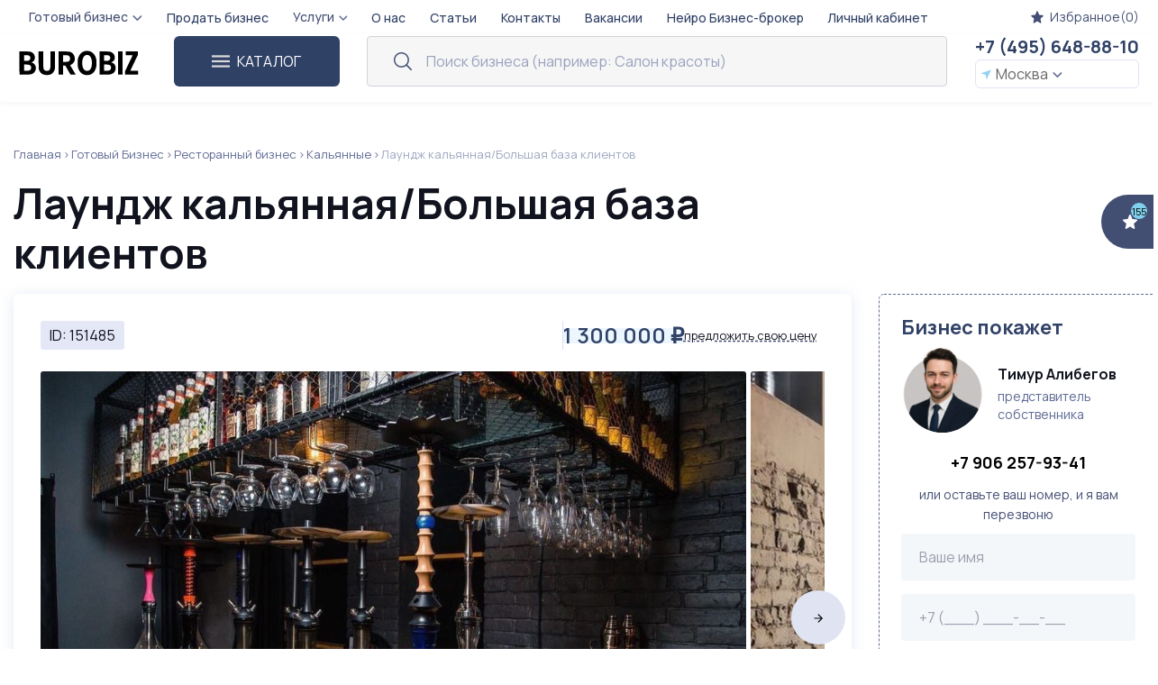

--- FILE ---
content_type: text/html; charset=utf-8
request_url: https://msk.burobiz.ru/businesses/buy-laundzh-kalyannaya-bolshaya-baza-33045
body_size: 33641
content:
<!DOCTYPE html><html lang="ru"><head prefix="og: http://ogp.me/ns# fb: http://ogp.me/ns/fb# product: http://ogp.me/ns/product#"><meta charset="UTF-8" /><meta content="IE=edge" http-equiv="X-UA-Compatible" /><meta content="width=device-width, initial-scale=1.0" name="viewport" /><title>Лаундж кальянная/Большая база клиентов в Москве | Купить бизнес за 1 300 000 ₽</title><meta content="📢 Продается: ⭐ Лаундж кальянная/Большая база клиентов ⚡ в Москве, ⌛ цена – 1 300 000 рублей. ✅ Предлагаем купить готовый бизнес от собственника без комиссии и переплат ✅ Смотрите описание" name="description" /><script>
//<![CDATA[
window.gon={};gon.filter_data={"metro_lines":[{"name":"\u0421\u043e\u043a\u043e\u043b\u044c\u043d\u0438\u0447\u0435\u0441\u043a\u0430\u044f","color":"#E42313","stations":[{"color":"#E42313","id":146,"name":"\u0411\u0438\u0431\u043b\u0438\u043e\u0442\u0435\u043a\u0430 \u0438\u043c.\u041b\u0435\u043d\u0438\u043d\u0430"},{"color":"#E42313","id":579,"name":"\u0411\u0438\u0431\u043b\u0438\u043e\u0442\u0435\u043a\u0430 \u0438\u043c\u0435\u043d\u0438 \u041b\u0435\u043d\u0438\u043d\u0430"},{"color":"#E42313","id":136,"name":"\u0411\u0443\u043b\u044c\u0432\u0430\u0440 \u0420\u043e\u043a\u043e\u0441\u0441\u043e\u0432\u0441\u043a\u043e\u0433\u043e"},{"color":"#E42313","id":151,"name":"\u0412\u043e\u0440\u043e\u0431\u044c\u0435\u0432\u044b \u0433\u043e\u0440\u044b"},{"color":"#E42313","id":591,"name":"\u0412\u043e\u0440\u043e\u0431\u044c\u0451\u0432\u044b \u0433\u043e\u0440\u044b"},{"color":"#E42313","id":342,"name":"\u041a\u043e\u043c\u043c\u0443\u043d\u0430\u0440\u043a\u0430"},{"color":"#E42313","id":141,"name":"\u041a\u043e\u043c\u0441\u043e\u043c\u043e\u043b\u044c\u0441\u043a\u0430\u044f"},{"color":"#E42313","id":140,"name":"\u041a\u0440\u0430\u0441\u043d\u043e\u0441\u0435\u043b\u044c\u0441\u043a\u0430\u044f"},{"color":"#E42313","id":142,"name":"\u041a\u0440\u0430\u0441\u043d\u044b\u0435 \u0432\u043e\u0440\u043e\u0442\u0430"},{"color":"#E42313","id":147,"name":"\u041a\u0440\u043e\u043f\u043e\u0442\u043a\u0438\u043d\u0441\u043a\u0430\u044f"},{"color":"#E42313","id":144,"name":"\u041b\u0443\u0431\u044f\u043d\u043a\u0430"},{"color":"#E42313","id":631,"name":"\u041e\u043b\u044c\u0445\u043e\u0432\u0430\u044f"},{"color":"#E42313","id":341,"name":"\u041e\u043b\u044c\u0445\u043e\u0432\u0430\u044f "},{"color":"#E42313","id":145,"name":"\u041e\u0445\u043e\u0442\u043d\u044b\u0439 \u0440\u044f\u0434"},{"color":"#E42313","id":148,"name":"\u041f\u0430\u0440\u043a \u043a\u0443\u043b\u044c\u0442\u0443\u0440\u044b"},{"color":"#E42313","id":138,"name":"\u041f\u0440\u0435\u043e\u0431\u0440\u0430\u0436\u0435\u043d\u0441\u043a\u0430\u044f \u043f\u043b\u043e\u0449\u0430\u0434\u044c"},{"color":"#E42313","id":630,"name":"\u041f\u0440\u043e\u043a\u0448\u0438\u043d\u043e"},{"color":"#E42313","id":340,"name":"\u041f\u0440\u043e\u043a\u0448\u0438\u043d\u043e "},{"color":"#E42313","id":153,"name":"\u041f\u0440\u043e\u0441\u043f\u0435\u043a\u0442 \u0412\u0435\u0440\u043d\u0430\u0434\u0441\u043a\u043e\u0433\u043e"},{"color":"#E42313","id":156,"name":"\u0420\u0443\u043c\u044f\u043d\u0446\u0435\u0432\u043e"},{"color":"#E42313","id":157,"name":"\u0421\u0430\u043b\u0430\u0440\u044c\u0435\u0432\u043e"},{"color":"#E42313","id":139,"name":"\u0421\u043e\u043a\u043e\u043b\u044c\u043d\u0438\u043a\u0438"},{"color":"#E42313","id":150,"name":"\u0421\u043f\u043e\u0440\u0442\u0438\u0432\u043d\u0430\u044f"},{"color":"#E42313","id":155,"name":"\u0422\u0440\u043e\u043f\u0430\u0440\u0435\u0432\u043e"},{"color":"#E42313","id":597,"name":"\u0422\u0440\u043e\u043f\u0430\u0440\u0451\u0432\u043e"},{"color":"#E42313","id":152,"name":"\u0423\u043d\u0438\u0432\u0435\u0440\u0441\u0438\u0442\u0435\u0442"},{"color":"#E42313","id":339,"name":"\u0424\u0438\u043b\u0430\u0442\u043e\u0432 \u043b\u0443\u0433"},{"color":"#E42313","id":149,"name":"\u0424\u0440\u0443\u043d\u0437\u0435\u043d\u0441\u043a\u0430\u044f"},{"color":"#E42313","id":137,"name":"\u0427\u0435\u0440\u043a\u0438\u0437\u043e\u0432\u0441\u043a\u0430\u044f"},{"color":"#E42313","id":143,"name":"\u0427\u0438\u0441\u0442\u044b\u0435 \u043f\u0440\u0443\u0434\u044b"},{"color":"#E42313","id":154,"name":"\u042e\u0433\u043e-\u0417\u0430\u043f\u0430\u0434\u043d\u0430\u044f"}]},{"name":"\u0417\u0430\u043c\u043e\u0441\u043a\u0432\u043e\u0440\u0435\u0446\u043a\u0430\u044f","color":"#4FB04F","stations":[{"color":"#4FB04F","id":102,"name":"\u0410\u0432\u0442\u043e\u0437\u0430\u0432\u043e\u0434\u0441\u043a\u0430\u044f"},{"color":"#4FB04F","id":111,"name":"\u0410\u043b\u043c\u0430-\u0410\u0442\u0438\u043d\u0441\u043a\u0430\u044f"},{"color":"#4FB04F","id":94,"name":"\u0410\u044d\u0440\u043e\u043f\u043e\u0440\u0442"},{"color":"#4FB04F","id":337,"name":"\u0411\u0435\u043b\u043e\u043c\u043e\u0440\u0441\u043a\u0430\u044f"},{"color":"#4FB04F","id":96,"name":"\u0411\u0435\u043b\u043e\u0440\u0443\u0441\u0441\u043a\u0430\u044f"},{"color":"#4FB04F","id":91,"name":"\u0412\u043e\u0434\u043d\u044b\u0439 \u0441\u0442\u0430\u0434\u0438\u043e\u043d"},{"color":"#4FB04F","id":92,"name":"\u0412\u043e\u0439\u043a\u043e\u0432\u0441\u043a\u0430\u044f"},{"color":"#4FB04F","id":95,"name":"\u0414\u0438\u043d\u0430\u043c\u043e"},{"color":"#4FB04F","id":109,"name":"\u0414\u043e\u043c\u043e\u0434\u0435\u0434\u043e\u0432\u0441\u043a\u0430\u044f"},{"color":"#4FB04F","id":106,"name":"\u041a\u0430\u043d\u0442\u0435\u043c\u0438\u0440\u043e\u0432\u0441\u043a\u0430\u044f"},{"color":"#4FB04F","id":105,"name":"\u041a\u0430\u0448\u0438\u0440\u0441\u043a\u0430\u044f"},{"color":"#4FB04F","id":104,"name":"\u041a\u043e\u043b\u043e\u043c\u0435\u043d\u0441\u043a\u0430\u044f"},{"color":"#4FB04F","id":110,"name":"\u041a\u0440\u0430\u0441\u043d\u043e\u0433\u0432\u0430\u0440\u0434\u0435\u0439\u0441\u043a\u0430\u044f"},{"color":"#4FB04F","id":97,"name":"\u041c\u0430\u044f\u043a\u043e\u0432\u0441\u043a\u0430\u044f"},{"color":"#4FB04F","id":100,"name":"\u041d\u043e\u0432\u043e\u043a\u0443\u0437\u043d\u0435\u0446\u043a\u0430\u044f"},{"color":"#4FB04F","id":108,"name":"\u041e\u0440\u0435\u0445\u043e\u0432\u043e"},{"color":"#4FB04F","id":101,"name":"\u041f\u0430\u0432\u0435\u043b\u0435\u0446\u043a\u0430\u044f"},{"color":"#4FB04F","id":90,"name":"\u0420\u0435\u0447\u043d\u043e\u0439 \u0432\u043e\u043a\u0437\u0430\u043b"},{"color":"#4FB04F","id":93,"name":"\u0421\u043e\u043a\u043e\u043b"},{"color":"#4FB04F","id":98,"name":"\u0422\u0432\u0435\u0440\u0441\u043a\u0430\u044f"},{"color":"#4FB04F","id":99,"name":"\u0422\u0435\u0430\u0442\u0440\u0430\u043b\u044c\u043d\u0430\u044f"},{"color":"#4FB04F","id":103,"name":"\u0422\u0435\u0445\u043d\u043e\u043f\u0430\u0440\u043a"},{"color":"#4FB04F","id":89,"name":"\u0425\u043e\u0432\u0440\u0438\u043d\u043e"},{"color":"#4FB04F","id":107,"name":"\u0426\u0430\u0440\u0438\u0446\u044b\u043d\u043e"}]},{"name":"\u0410\u0440\u0431\u0430\u0442\u0441\u043a\u043e-\u041f\u043e\u043a\u0440\u043e\u0432\u0441\u043a\u0430\u044f","color":"#0072BA","stations":[{"color":"#0072BA","id":167,"name":"\u0410\u0440\u0431\u0430\u0442\u0441\u043a\u0430\u044f"},{"color":"#0072BA","id":164,"name":"\u0411\u0430\u0443\u043c\u0430\u043d\u0441\u043a\u0430\u044f"},{"color":"#0072BA","id":177,"name":"\u0412\u043e\u043b\u043e\u043a\u043e\u043b\u0430\u043c\u0441\u043a\u0430\u044f"},{"color":"#0072BA","id":160,"name":"\u0418\u0437\u043c\u0430\u0439\u043b\u043e\u0432\u0441\u043a\u0430\u044f"},{"color":"#0072BA","id":169,"name":"\u041a\u0438\u0435\u0432\u0441\u043a\u0430\u044f"},{"color":"#0072BA","id":174,"name":"\u041a\u0440\u044b\u043b\u0430\u0442\u0441\u043a\u043e\u0435"},{"color":"#0072BA","id":172,"name":"\u041a\u0443\u043d\u0446\u0435\u0432\u0441\u043a\u0430\u044f"},{"color":"#0072BA","id":166,"name":"\u041a\u0443\u0440\u0441\u043a\u0430\u044f"},{"color":"#0072BA","id":178,"name":"\u041c\u0438\u0442\u0438\u043d\u043e"},{"color":"#0072BA","id":173,"name":"\u041c\u043e\u043b\u043e\u0434\u0435\u0436\u043d\u0430\u044f"},{"color":"#0072BA","id":604,"name":"\u041c\u043e\u043b\u043e\u0434\u0451\u0436\u043d\u0430\u044f"},{"color":"#0072BA","id":176,"name":"\u041c\u044f\u043a\u0438\u043d\u0438\u043d\u043e"},{"color":"#0072BA","id":570,"name":"\u041f\u0430\u0440\u043a \u041f\u043e\u0431\u0435\u0434\u044b"},{"color":"#0072BA","id":161,"name":"\u041f\u0430\u0440\u0442\u0438\u0437\u0430\u043d\u0441\u043a\u0430\u044f"},{"color":"#0072BA","id":159,"name":"\u041f\u0435\u0440\u0432\u043e\u043c\u0430\u0439\u0441\u043a\u0430\u044f"},{"color":"#0072BA","id":165,"name":"\u041f\u043b\u043e\u0449\u0430\u0434\u044c \u0420\u0435\u0432\u043e\u043b\u044e\u0446\u0438\u0438"},{"color":"#0072BA","id":179,"name":"\u041f\u044f\u0442\u043d\u0438\u0446\u043a\u043e\u0435 \u0448\u043e\u0441\u0441\u0435"},{"color":"#0072BA","id":162,"name":"\u0421\u0435\u043c\u0435\u043d\u043e\u0432\u0441\u043a\u0430\u044f"},{"color":"#0072BA","id":600,"name":"\u0421\u0435\u043c\u0451\u043d\u043e\u0432\u0441\u043a\u0430\u044f"},{"color":"#0072BA","id":171,"name":"\u0421\u043b\u0430\u0432\u044f\u043d\u0441\u043a\u0438\u0439 \u0431\u0443\u043b\u044c\u0432\u0430\u0440"},{"color":"#0072BA","id":168,"name":"\u0421\u043c\u043e\u043b\u0435\u043d\u0441\u043a\u0430\u044f"},{"color":"#0072BA","id":175,"name":"\u0421\u0442\u0440\u043e\u0433\u0438\u043d\u043e"},{"color":"#0072BA","id":158,"name":"\u0429\u0435\u043b\u043a\u043e\u0432\u0441\u043a\u0430\u044f"},{"color":"#0072BA","id":612,"name":"\u0429\u0451\u043b\u043a\u043e\u0432\u0441\u043a\u0430\u044f"},{"color":"#0072BA","id":163,"name":"\u042d\u043b\u0435\u043a\u0442\u0440\u043e\u0437\u0430\u0432\u043e\u0434\u0441\u043a\u0430\u044f"}]},{"name":"\u0424\u0438\u043b\u0435\u0432\u0441\u043a\u0430\u044f","color":"#1EBCEF","stations":[{"color":"#1EBCEF","id":190,"name":"\u0410\u043b\u0435\u043a\u0441\u0430\u043d\u0434\u0440\u043e\u0432\u0441\u043a\u0438\u0439 \u0441\u0430\u0434"},{"color":"#1EBCEF","id":575,"name":"\u0410\u0440\u0431\u0430\u0442\u0441\u043a\u0430\u044f"},{"color":"#1EBCEF","id":183,"name":"\u0411\u0430\u0433\u0440\u0430\u0442\u0438\u043e\u043d\u043e\u0432\u0441\u043a\u0430\u044f"},{"color":"#1EBCEF","id":191,"name":"\u0412\u044b\u0441\u0442\u0430\u0432\u043e\u0447\u043d\u0430\u044f"},{"color":"#1EBCEF","id":595,"name":"\u041a\u0438\u0435\u0432\u0441\u043a\u0430\u044f"},{"color":"#1EBCEF","id":592,"name":"\u041a\u0443\u043d\u0446\u0435\u0432\u0441\u043a\u0430\u044f"},{"color":"#1EBCEF","id":185,"name":"\u041a\u0443\u0442\u0443\u0437\u043e\u0432\u0441\u043a\u0430\u044f"},{"color":"#1EBCEF","id":192,"name":"\u041c\u0435\u0436\u0434\u0443\u043d\u0430\u0440\u043e\u0434\u043d\u0430\u044f"},{"color":"#1EBCEF","id":181,"name":"\u041f\u0438\u043e\u043d\u0435\u0440\u0441\u043a\u0430\u044f"},{"color":"#1EBCEF","id":577,"name":"\u0421\u043c\u043e\u043b\u0435\u043d\u0441\u043a\u0430\u044f"},{"color":"#1EBCEF","id":186,"name":"\u0421\u0442\u0443\u0434\u0435\u043d\u0447\u0435\u0441\u043a\u0430\u044f"},{"color":"#1EBCEF","id":182,"name":"\u0424\u0438\u043b\u0435\u0432\u0441\u043a\u0438\u0439 \u043f\u0430\u0440\u043a"},{"color":"#1EBCEF","id":184,"name":"\u0424\u0438\u043b\u0438"},{"color":"#1EBCEF","id":571,"name":"\u0424\u0438\u043b\u0451\u0432\u0441\u043a\u0438\u0439 \u043f\u0430\u0440\u043a"}]},{"name":"\u041a\u043e\u043b\u044c\u0446\u0435\u0432\u0430\u044f","color":"#915133","stations":[{"color":"#915133","id":581,"name":"\u0411\u0435\u043b\u043e\u0440\u0443\u0441\u0441\u043a\u0430\u044f"},{"color":"#915133","id":247,"name":"\u0414\u043e\u0431\u0440\u044b\u043d\u0438\u043d\u0441\u043a\u0430\u044f"},{"color":"#915133","id":596,"name":"\u041a\u0438\u0435\u0432\u0441\u043a\u0430\u044f"},{"color":"#915133","id":606,"name":"\u041a\u043e\u043c\u0441\u043e\u043c\u043e\u043b\u044c\u0441\u043a\u0430\u044f"},{"color":"#915133","id":251,"name":"\u041a\u0440\u0430\u0441\u043d\u043e\u043f\u0440\u0435\u0441\u043d\u0435\u043d\u0441\u043a\u0430\u044f"},{"color":"#915133","id":567,"name":"\u041a\u0443\u0440\u0441\u043a\u0430\u044f"},{"color":"#915133","id":241,"name":"\u041d\u043e\u0432\u043e\u0441\u043b\u043e\u0431\u043e\u0434\u0441\u043a\u0430\u044f"},{"color":"#915133","id":608,"name":"\u041e\u043a\u0442\u044f\u0431\u0440\u044c\u0441\u043a\u0430\u044f"},{"color":"#915133","id":566,"name":"\u041f\u0430\u0432\u0435\u043b\u0435\u0446\u043a\u0430\u044f"},{"color":"#915133","id":585,"name":"\u041f\u0430\u0440\u043a \u043a\u0443\u043b\u044c\u0442\u0443\u0440\u044b"},{"color":"#915133","id":586,"name":"\u041f\u0440\u043e\u0441\u043f\u0435\u043a\u0442 \u041c\u0438\u0440\u0430"},{"color":"#915133","id":598,"name":"\u0422\u0430\u0433\u0430\u043d\u0441\u043a\u0430\u044f"}]},{"name":"\u041a\u0430\u043b\u0443\u0436\u0441\u043a\u043e-\u0420\u0438\u0436\u0441\u043a\u0430\u044f","color":"#F07E24","stations":[{"color":"#F07E24","id":127,"name":"\u0410\u043a\u0430\u0434\u0435\u043c\u0438\u0447\u0435\u0441\u043a\u0430\u044f"},{"color":"#F07E24","id":117,"name":"\u0410\u043b\u0435\u043a\u0441\u0435\u0435\u0432\u0441\u043a\u0430\u044f"},{"color":"#F07E24","id":113,"name":"\u0411\u0430\u0431\u0443\u0448\u043a\u0438\u043d\u0441\u043a\u0430\u044f"},{"color":"#F07E24","id":131,"name":"\u0411\u0435\u043b\u044f\u0435\u0432\u043e"},{"color":"#F07E24","id":115,"name":"\u0411\u043e\u0442\u0430\u043d\u0438\u0447\u0435\u0441\u043a\u0438\u0439 \u0441\u0430\u0434"},{"color":"#F07E24","id":116,"name":"\u0412\u0414\u041d\u0425"},{"color":"#F07E24","id":130,"name":"\u041a\u0430\u043b\u0443\u0436\u0441\u043a\u0430\u044f"},{"color":"#F07E24","id":122,"name":"\u041a\u0438\u0442\u0430\u0439-\u0433\u043e\u0440\u043e\u0434"},{"color":"#F07E24","id":132,"name":"\u041a\u043e\u043d\u044c\u043a\u043e\u0432\u043e"},{"color":"#F07E24","id":126,"name":"\u041b\u0435\u043d\u0438\u043d\u0441\u043a\u0438\u0439 \u043f\u0440\u043e\u0441\u043f\u0435\u043a\u0442"},{"color":"#F07E24","id":112,"name":"\u041c\u0435\u0434\u0432\u0435\u0434\u043a\u043e\u0432\u043e"},{"color":"#F07E24","id":135,"name":"\u041d\u043e\u0432\u043e\u044f\u0441\u0435\u043d\u0435\u0432\u0441\u043a\u0430\u044f"},{"color":"#F07E24","id":129,"name":"\u041d\u043e\u0432\u044b\u0435 \u0427\u0435\u0440\u0435\u043c\u0443\u0448\u043a\u0438"},{"color":"#F07E24","id":563,"name":"\u041d\u043e\u0432\u044b\u0435 \u0427\u0435\u0440\u0451\u043c\u0443\u0448\u043a\u0438"},{"color":"#F07E24","id":124,"name":"\u041e\u043a\u0442\u044f\u0431\u0440\u044c\u0441\u043a\u0430\u044f"},{"color":"#F07E24","id":119,"name":"\u041f\u0440\u043e\u0441\u043f\u0435\u043a\u0442 \u041c\u0438\u0440\u0430"},{"color":"#F07E24","id":128,"name":"\u041f\u0440\u043e\u0444\u0441\u043e\u044e\u0437\u043d\u0430\u044f"},{"color":"#F07E24","id":118,"name":"\u0420\u0438\u0436\u0441\u043a\u0430\u044f"},{"color":"#F07E24","id":114,"name":"\u0421\u0432\u0438\u0431\u043b\u043e\u0432\u043e"},{"color":"#F07E24","id":120,"name":"\u0421\u0443\u0445\u0430\u0440\u0435\u0432\u0441\u043a\u0430\u044f"},{"color":"#F07E24","id":133,"name":"\u0422\u0435\u043f\u043b\u044b\u0439 \u0421\u0442\u0430\u043d"},{"color":"#F07E24","id":587,"name":"\u0422\u0440\u0435\u0442\u044c\u044f\u043a\u043e\u0432\u0441\u043a\u0430\u044f"},{"color":"#F07E24","id":121,"name":"\u0422\u0443\u0440\u0433\u0435\u043d\u0435\u0432\u0441\u043a\u0430\u044f"},{"color":"#F07E24","id":603,"name":"\u0422\u0451\u043f\u043b\u044b\u0439 \u0441\u0442\u0430\u043d"},{"color":"#F07E24","id":125,"name":"\u0428\u0430\u0431\u043e\u043b\u043e\u0432\u0441\u043a\u0430\u044f"},{"color":"#F07E24","id":134,"name":"\u042f\u0441\u0435\u043d\u0435\u0432\u043e"}]},{"name":"\u0422\u0430\u0433\u0430\u043d\u0441\u043a\u043e-\u041a\u0440\u0430\u0441\u043d\u043e\u043f\u0440\u0435\u0441\u043d\u0435\u043d\u0441\u043a\u0430\u044f","color":"#943E90","stations":[{"color":"#943E90","id":227,"name":"\u0411\u0430\u0440\u0440\u0438\u043a\u0430\u0434\u043d\u0430\u044f"},{"color":"#943E90","id":225,"name":"\u0411\u0435\u0433\u043e\u0432\u0430\u044f"},{"color":"#943E90","id":233,"name":"\u0412\u043e\u043b\u0433\u043e\u0433\u0440\u0430\u0434\u0441\u043a\u0438\u0439 \u043f\u0440\u043e\u0441\u043f\u0435\u043a\u0442"},{"color":"#943E90","id":237,"name":"\u0412\u044b\u0445\u0438\u043d\u043e"},{"color":"#943E90","id":239,"name":"\u0416\u0443\u043b\u0435\u0431\u0438\u043d\u043e"},{"color":"#943E90","id":588,"name":"\u041a\u0438\u0442\u0430\u0439-\u0433\u043e\u0440\u043e\u0434"},{"color":"#943E90","id":240,"name":"\u041a\u043e\u0442\u0435\u043b\u044c\u043d\u0438\u043a\u0438"},{"color":"#943E90","id":229,"name":"\u041a\u0443\u0437\u043d\u0435\u0446\u043a\u0438\u0439 \u043c\u043e\u0441\u0442"},{"color":"#943E90","id":235,"name":"\u041a\u0443\u0437\u044c\u043c\u0438\u043d\u043a\u0438"},{"color":"#943E90","id":238,"name":"\u041b\u0435\u0440\u043c\u043e\u043d\u0442\u043e\u0432\u0441\u043a\u0438\u0439 \u043f\u0440\u043e\u0441\u043f\u0435\u043a\u0442"},{"color":"#943E90","id":633,"name":"\u041b\u044e\u0431\u0435\u0440\u0446\u044b"},{"color":"#943E90","id":223,"name":"\u041e\u043a\u0442\u044f\u0431\u0440\u044c\u0441\u043a\u043e\u0435 \u043f\u043e\u043b\u0435"},{"color":"#943E90","id":218,"name":"\u041f\u043b\u0430\u043d\u0435\u0440\u043d\u0430\u044f"},{"color":"#943E90","id":224,"name":"\u041f\u043e\u043b\u0435\u0436\u0430\u0435\u0432\u0441\u043a\u0430\u044f"},{"color":"#943E90","id":232,"name":"\u041f\u0440\u043e\u043b\u0435\u0442\u0430\u0440\u0441\u043a\u0430\u044f"},{"color":"#943E90","id":228,"name":"\u041f\u0443\u0448\u043a\u0438\u043d\u0441\u043a\u0430\u044f"},{"color":"#943E90","id":236,"name":"\u0420\u044f\u0437\u0430\u043d\u0441\u043a\u0438\u0439 \u043f\u0440\u043e\u0441\u043f\u0435\u043a\u0442"},{"color":"#943E90","id":221,"name":"\u0421\u043f\u0430\u0440\u0442\u0430\u043a"},{"color":"#943E90","id":219,"name":"\u0421\u0445\u043e\u0434\u043d\u0435\u043d\u0441\u043a\u0430\u044f"},{"color":"#943E90","id":231,"name":"\u0422\u0430\u0433\u0430\u043d\u0441\u043a\u0430\u044f"},{"color":"#943E90","id":234,"name":"\u0422\u0435\u043a\u0441\u0442\u0438\u043b\u044c\u0449\u0438\u043a\u0438"},{"color":"#943E90","id":220,"name":"\u0422\u0443\u0448\u0438\u043d\u0441\u043a\u0430\u044f"},{"color":"#943E90","id":226,"name":"\u0423\u043b\u0438\u0446\u0430 1905 \u0433\u043e\u0434\u0430"},{"color":"#943E90","id":222,"name":"\u0429\u0443\u043a\u0438\u043d\u0441\u043a\u0430\u044f"}]},{"name":"\u041a\u0430\u043b\u0438\u043d\u0438\u043d\u0441\u043a\u0430\u044f","color":"#FFCD1C","stations":[{"color":"#FFCD1C","id":76,"name":"\u0410\u0432\u0438\u0430\u043c\u043e\u0442\u043e\u0440\u043d\u0430\u044f"},{"color":"#FFCD1C","id":644,"name":"\u0410\u044d\u0440\u043e\u043f\u043e\u0440\u0442 \u0412\u043d\u0443\u043a\u043e\u0432\u043e"},{"color":"#FFCD1C","id":334,"name":"\u0411\u043e\u0440\u043e\u0432\u0441\u043a\u043e\u0435 \u0448\u043e\u0441\u0441\u0435"},{"color":"#FFCD1C","id":637,"name":"\u0413\u0435\u043d\u0435\u0440\u0430\u043b\u0430 \u0422\u044e\u043b\u0435\u043d\u0435\u0432\u0430"},{"color":"#FFCD1C","id":332,"name":"\u0413\u043e\u0432\u043e\u0440\u043e\u0432\u043e "},{"color":"#FFCD1C","id":84,"name":"\u0414\u0435\u043b\u043e\u0432\u043e\u0439 \u0446\u0435\u043d\u0442\u0440"},{"color":"#FFCD1C","id":645,"name":"\u041a\u043b\u0435\u043d\u043e\u0432\u044b\u0439 \u0431\u0443\u043b\u044c\u0432\u0430\u0440"},{"color":"#FFCD1C","id":641,"name":"\u041b\u0438\u0430\u043d\u043e\u0437\u043e\u0432\u043e"},{"color":"#FFCD1C","id":87,"name":"\u041b\u043e\u043c\u043e\u043d\u043e\u0441\u043e\u0432\u0441\u043a\u0438\u0439 \u043f\u0440\u043e\u0441\u043f\u0435\u043a\u0442"},{"color":"#FFCD1C","id":78,"name":"\u041c\u0430\u0440\u043a\u0441\u0438\u0441\u0442\u0441\u043a\u0430\u044f"},{"color":"#FFCD1C","id":86,"name":"\u041c\u0438\u043d\u0441\u043a\u0430\u044f"},{"color":"#FFCD1C","id":330,"name":"\u041c\u0438\u0447\u0443\u0440\u0438\u043d\u0441\u043a\u0438\u0439 \u043f\u0440\u043e\u0441\u043f\u0435\u043a\u0442"},{"color":"#FFCD1C","id":646,"name":"\u041d\u0430\u0433\u0430\u0442\u0438\u043d\u0441\u043a\u0438\u0439 \u0417\u0430\u0442\u043e\u043d"},{"color":"#FFCD1C","id":635,"name":"\u041d\u043e\u0432\u0430\u0442\u043e\u0440\u0441\u043a\u0430\u044f"},{"color":"#FFCD1C","id":73,"name":"\u041d\u043e\u0432\u043e\u0433\u0438\u0440\u0435\u0435\u0432\u043e"},{"color":"#FFCD1C","id":72,"name":"\u041d\u043e\u0432\u043e\u043a\u043e\u0441\u0438\u043d\u043e"},{"color":"#FFCD1C","id":335,"name":"\u041d\u043e\u0432\u043e\u043f\u0435\u0440\u0435\u0434\u0435\u043b\u043a\u0438\u043d\u043e"},{"color":"#FFCD1C","id":331,"name":"\u041e\u0437\u0451\u0440\u043d\u0430\u044f"},{"color":"#FFCD1C","id":85,"name":"\u041f\u0430\u0440\u043a \u041f\u043e\u0431\u0435\u0434\u044b"},{"color":"#FFCD1C","id":74,"name":"\u041f\u0435\u0440\u043e\u0432\u043e"},{"color":"#FFCD1C","id":80,"name":"\u041f\u0435\u0442\u0440\u043e\u0432\u0441\u043a\u0438\u0439 \u043f\u0430\u0440\u043a"},{"color":"#FFCD1C","id":77,"name":"\u041f\u043b\u043e\u0449\u0430\u0434\u044c \u0418\u043b\u044c\u0438\u0447\u0430"},{"color":"#FFCD1C","id":639,"name":"\u041f\u043e\u0442\u0430\u043f\u043e\u0432\u043e\t"},{"color":"#FFCD1C","id":643,"name":"\u041f\u044b\u0445\u0442\u0438\u043d\u043e"},{"color":"#FFCD1C","id":88,"name":"\u0420\u0430\u043c\u0435\u043d\u043a\u0438"},{"color":"#FFCD1C","id":336,"name":"\u0420\u0430\u0441\u0441\u043a\u0430\u0437\u043e\u0432\u043a\u0430"},{"color":"#FFCD1C","id":333,"name":"\u0421\u043e\u043b\u043d\u0446\u0435\u0432\u043e"},{"color":"#FFCD1C","id":79,"name":"\u0422\u0440\u0435\u0442\u044c\u044f\u043a\u043e\u0432\u0441\u043a\u0430\u044f"},{"color":"#FFCD1C","id":638,"name":"\u0422\u044e\u0442\u0447\u0435\u0432\u0441\u043a\u0430\u044f\t"},{"color":"#FFCD1C","id":636,"name":"\u0423\u043d\u0438\u0432\u0435\u0440\u0441\u0438\u0442\u0435\u0442 \u0434\u0440\u0443\u0436\u0431\u044b \u043d\u0430\u0440\u043e\u0434\u043e\u0432"},{"color":"#FFCD1C","id":640,"name":"\u0424\u0438\u0437\u0442\u0435\u0445\t"},{"color":"#FFCD1C","id":82,"name":"\u0425\u043e\u0440\u043e\u0448\u0435\u0432\u0441\u043a\u0430\u044f"},{"color":"#FFCD1C","id":81,"name":"\u0426\u0421\u041a\u0410"},{"color":"#FFCD1C","id":83,"name":"\u0428\u0435\u043b\u0435\u043f\u0438\u0445\u0430"},{"color":"#FFCD1C","id":75,"name":"\u0428\u043e\u0441\u0441\u0435 \u042d\u043d\u0442\u0443\u0437\u0438\u0430\u0441\u0442\u043e\u0432"},{"color":"#FFCD1C","id":642,"name":"\u042f\u0445\u0440\u043e\u043c\u0441\u043a\u0430\u044f"}]},{"name":"\u0421\u0435\u0440\u043f\u0443\u0445\u043e\u0432\u0441\u043a\u043e-\u0422\u0438\u043c\u0438\u0440\u044f\u0437\u0435\u0432\u0441\u043a\u0430\u044f","color":"#ADACAC","stations":[{"color":"#ADACAC","id":193,"name":"\u0410\u043b\u0442\u0443\u0444\u044c\u0435\u0432\u043e"},{"color":"#ADACAC","id":216,"name":"\u0410\u043d\u043d\u0438\u043d\u043e"},{"color":"#ADACAC","id":194,"name":"\u0411\u0438\u0431\u0438\u0440\u0435\u0432\u043e"},{"color":"#ADACAC","id":204,"name":"\u0411\u043e\u0440\u043e\u0432\u0438\u0446\u043a\u0430\u044f"},{"color":"#ADACAC","id":217,"name":"\u0411\u0443\u043b\u044c\u0432\u0430\u0440 \u0414\u043c\u0438\u0442\u0440\u0438\u044f \u0414\u043e\u043d\u0441\u043a\u043e\u0433\u043e"},{"color":"#ADACAC","id":196,"name":"\u0412\u043b\u0430\u0434\u044b\u043a\u0438\u043d\u043e"},{"color":"#ADACAC","id":199,"name":"\u0414\u043c\u0438\u0442\u0440\u043e\u0432\u0441\u043a\u0430\u044f"},{"color":"#ADACAC","id":201,"name":"\u041c\u0435\u043d\u0434\u0435\u043b\u0435\u0435\u0432\u0441\u043a\u0430\u044f"},{"color":"#ADACAC","id":208,"name":"\u041d\u0430\u0433\u0430\u0442\u0438\u043d\u0441\u043a\u0430\u044f"},{"color":"#ADACAC","id":209,"name":"\u041d\u0430\u0433\u043e\u0440\u043d\u0430\u044f"},{"color":"#ADACAC","id":210,"name":"\u041d\u0430\u0445\u0438\u043c\u043e\u0432\u0441\u043a\u0438\u0439 \u043f\u0440\u043e\u0441\u043f\u0435\u043a\u0442"},{"color":"#ADACAC","id":195,"name":"\u041e\u0442\u0440\u0430\u0434\u043d\u043e\u0435"},{"color":"#ADACAC","id":197,"name":"\u041f\u0435\u0442\u0440\u043e\u0432\u0441\u043a\u043e-\u0420\u0430\u0437\u0443\u043c\u043e\u0432\u0441\u043a\u0430\u044f"},{"color":"#ADACAC","id":205,"name":"\u041f\u043e\u043b\u044f\u043d\u043a\u0430"},{"color":"#ADACAC","id":214,"name":"\u041f\u0440\u0430\u0436\u0441\u043a\u0430\u044f"},{"color":"#ADACAC","id":200,"name":"\u0421\u0430\u0432\u0435\u043b\u043e\u0432\u0441\u043a\u0430\u044f"},{"color":"#ADACAC","id":568,"name":"\u0421\u0430\u0432\u0451\u043b\u043e\u0432\u0441\u043a\u0430\u044f"},{"color":"#ADACAC","id":211,"name":"\u0421\u0435\u0432\u0430\u0441\u0442\u043e\u043f\u043e\u043b\u044c\u0441\u043a\u0430\u044f"},{"color":"#ADACAC","id":206,"name":"\u0421\u0435\u0440\u043f\u0443\u0445\u043e\u0432\u0441\u043a\u0430\u044f"},{"color":"#ADACAC","id":198,"name":"\u0422\u0438\u043c\u0438\u0440\u044f\u0437\u0435\u0432\u0441\u043a\u0430\u044f"},{"color":"#ADACAC","id":207,"name":"\u0422\u0443\u043b\u044c\u0441\u043a\u0430\u044f"},{"color":"#ADACAC","id":215,"name":"\u0423\u043b\u0438\u0446\u0430 \u0410\u043a\u0430\u0434\u0435\u043c\u0438\u043a\u0430 \u042f\u043d\u0433\u0435\u043b\u044f"},{"color":"#ADACAC","id":202,"name":"\u0426\u0432\u0435\u0442\u043d\u043e\u0439 \u0431\u0443\u043b\u044c\u0432\u0430\u0440"},{"color":"#ADACAC","id":212,"name":"\u0427\u0435\u0440\u0442\u0430\u043d\u043e\u0432\u0441\u043a\u0430\u044f"},{"color":"#ADACAC","id":203,"name":"\u0427\u0435\u0445\u043e\u0432\u0441\u043a\u0430\u044f"},{"color":"#ADACAC","id":213,"name":"\u042e\u0436\u043d\u0430\u044f"}]},{"name":"\u041b\u044e\u0431\u043b\u0438\u043d\u0441\u043a\u043e-\u0414\u043c\u0438\u0442\u0440\u043e\u0432\u0441\u043a\u0430\u044f","color":"#BED12C","stations":[{"color":"#BED12C","id":273,"name":"\u0411\u043e\u0440\u0438\u0441\u043e\u0432\u043e"},{"color":"#BED12C","id":271,"name":"\u0411\u0440\u0430\u0442\u0438\u0441\u043b\u0430\u0432\u0441\u043a\u0430\u044f"},{"color":"#BED12C","id":607,"name":"\u0411\u0443\u0442\u044b\u0440\u0441\u043a\u0430\u044f"},{"color":"#BED12C","id":258,"name":"\u0411\u0443\u0442\u044b\u0440\u0441\u043a\u0430\u044f "},{"color":"#BED12C","id":253,"name":"\u0412\u0435\u0440\u0445\u043d\u0438\u0435 \u041b\u0438\u0445\u043e\u0431\u043e\u0440\u044b"},{"color":"#BED12C","id":269,"name":"\u0412\u043e\u043b\u0436\u0441\u043a\u0430\u044f"},{"color":"#BED12C","id":260,"name":"\u0414\u043e\u0441\u0442\u043e\u0435\u0432\u0441\u043a\u0430\u044f"},{"color":"#BED12C","id":266,"name":"\u0414\u0443\u0431\u0440\u043e\u0432\u043a\u0430"},{"color":"#BED12C","id":275,"name":"\u0417\u044f\u0431\u043b\u0438\u043a\u043e\u0432\u043e"},{"color":"#BED12C","id":267,"name":"\u041a\u043e\u0436\u0443\u0445\u043e\u0432\u0441\u043a\u0430\u044f"},{"color":"#BED12C","id":265,"name":"\u041a\u0440\u0435\u0441\u0442\u044c\u044f\u043d\u0441\u043a\u0430\u044f \u0437\u0430\u0441\u0442\u0430\u0432\u0430"},{"color":"#BED12C","id":270,"name":"\u041b\u044e\u0431\u043b\u0438\u043d\u043e"},{"color":"#BED12C","id":259,"name":"\u041c\u0430\u0440\u044c\u0438\u043d\u0430 \u0420\u043e\u0449\u0430"},{"color":"#BED12C","id":272,"name":"\u041c\u0430\u0440\u044c\u0438\u043d\u043e"},{"color":"#BED12C","id":255,"name":"\u041e\u043a\u0440\u0443\u0436\u043d\u0430\u044f"},{"color":"#BED12C","id":602,"name":"\u041f\u0435\u0442\u0440\u043e\u0432\u0441\u043a\u043e-\u0420\u0430\u0437\u0443\u043c\u043e\u0432\u0441\u043a\u0430\u044f"},{"color":"#BED12C","id":268,"name":"\u041f\u0435\u0447\u0430\u0442\u043d\u0438\u043a\u0438"},{"color":"#BED12C","id":264,"name":"\u0420\u0438\u043c\u0441\u043a\u0430\u044f"},{"color":"#BED12C","id":254,"name":"\u0421\u0435\u043b\u0438\u0433\u0435\u0440\u0441\u043a\u0430\u044f"},{"color":"#BED12C","id":262,"name":"\u0421\u0440\u0435\u0442\u0435\u043d\u0441\u043a\u0438\u0439 \u0431\u0443\u043b\u044c\u0432\u0430\u0440"},{"color":"#BED12C","id":261,"name":"\u0422\u0440\u0443\u0431\u043d\u0430\u044f"},{"color":"#BED12C","id":257,"name":"\u0424\u043e\u043d\u0432\u0438\u0437\u0438\u043d\u0441\u043a\u0430\u044f"},{"color":"#BED12C","id":263,"name":"\u0427\u043a\u0430\u043b\u043e\u0432\u0441\u043a\u0430\u044f"},{"color":"#BED12C","id":274,"name":"\u0428\u0438\u043f\u0438\u043b\u043e\u0432\u0441\u043a\u0430\u044f"}]},{"name":"\u041a\u0430\u0445\u043e\u0432\u0441\u043a\u0430\u044f","color":"#88CDCF","stations":[{"color":"#88CDCF","id":277,"name":"\u0412\u0430\u0440\u0448\u0430\u0432\u0441\u043a\u0430\u044f"},{"color":"#88CDCF","id":278,"name":"\u041a\u0430\u0445\u043e\u0432\u0441\u043a\u0430\u044f"},{"color":"#88CDCF","id":599,"name":"\u041a\u0430\u0448\u0438\u0440\u0441\u043a\u0430\u044f"}]},{"name":"\u0411\u0443\u0442\u043e\u0432\u0441\u043a\u0430\u044f","color":"#BAC8E8","stations":[{"color":"#BAC8E8","id":285,"name":"\u0411\u0438\u0442\u0446\u0435\u0432\u0441\u043a\u0438\u0439 \u041f\u0430\u0440\u043a"},{"color":"#BAC8E8","id":281,"name":"\u0411\u0443\u043b\u044c\u0432\u0430\u0440 \u0410\u0434\u043c\u0438\u0440\u0430\u043b\u0430 \u0423\u0448\u0430\u043a\u043e\u0432\u0430"},{"color":"#BAC8E8","id":279,"name":"\u0411\u0443\u043d\u0438\u043d\u0441\u043a\u0430\u044f \u0430\u043b\u043b\u0435\u044f"},{"color":"#BAC8E8","id":284,"name":"\u041b\u0435\u0441\u043e\u043f\u0430\u0440\u043a\u043e\u0432\u0430\u044f"},{"color":"#BAC8E8","id":280,"name":"\u0423\u043b\u0438\u0446\u0430 \u0413\u043e\u0440\u0447\u0430\u043a\u043e\u0432\u0430"},{"color":"#BAC8E8","id":282,"name":"\u0423\u043b\u0438\u0446\u0430 \u0421\u043a\u043e\u0431\u0435\u043b\u0435\u0432\u0441\u043a\u0430\u044f"},{"color":"#BAC8E8","id":283,"name":"\u0423\u043b\u0438\u0446\u0430 \u0421\u0442\u0430\u0440\u043e\u043a\u0430\u0447\u0430\u043b\u043e\u0432\u0441\u043a\u0430\u044f"}]},{"name":"\u0421\u043e\u043b\u043d\u0446\u0435\u0432\u0441\u043a\u0430\u044f","color":"#FFCD1C","stations":[{"color":"#FFCD1C","id":573,"name":"\u0411\u043e\u0440\u043e\u0432\u0441\u043a\u043e\u0435 \u0448\u043e\u0441\u0441\u0435"},{"color":"#FFCD1C","id":628,"name":"\u0413\u043e\u0432\u043e\u0440\u043e\u0432\u043e"},{"color":"#FFCD1C","id":580,"name":"\u0414\u0435\u043b\u043e\u0432\u043e\u0439 \u0446\u0435\u043d\u0442\u0440"},{"color":"#FFCD1C","id":572,"name":"\u041b\u043e\u043c\u043e\u043d\u043e\u0441\u043e\u0432\u0441\u043a\u0438\u0439 \u043f\u0440\u043e\u0441\u043f\u0435\u043a\u0442"},{"color":"#FFCD1C","id":584,"name":"\u041c\u0438\u043d\u0441\u043a\u0430\u044f"},{"color":"#FFCD1C","id":578,"name":"\u041c\u0438\u0447\u0443\u0440\u0438\u043d\u0441\u043a\u0438\u0439 \u043f\u0440\u043e\u0441\u043f\u0435\u043a\u0442"},{"color":"#FFCD1C","id":565,"name":"\u041d\u043e\u0432\u043e\u043f\u0435\u0440\u0435\u0434\u0435\u043b\u043a\u0438\u043d\u043e"},{"color":"#FFCD1C","id":627,"name":"\u041e\u0437\u0435\u0440\u043d\u0430\u044f"},{"color":"#FFCD1C","id":569,"name":"\u041f\u0430\u0440\u043a \u041f\u043e\u0431\u0435\u0434\u044b"},{"color":"#FFCD1C","id":610,"name":"\u0420\u0430\u043c\u0435\u043d\u043a\u0438"},{"color":"#FFCD1C","id":576,"name":"\u0420\u0430\u0441\u0441\u043a\u0430\u0437\u043e\u0432\u043a\u0430"},{"color":"#FFCD1C","id":590,"name":"\u0421\u043e\u043b\u043d\u0446\u0435\u0432\u043e"}]},{"name":"\u041c\u043e\u0441\u043a\u043e\u0432\u0441\u043a\u043e\u0435 \u0446\u0435\u043d\u0442\u0440\u0430\u043b\u044c\u043d\u043e\u0435 \u043a\u043e\u043b\u044c\u0446\u043e","color":"#F9BCD1","stations":[{"color":"#F9BCD1","id":614,"name":"\u0410\u0432\u0442\u043e\u0437\u0430\u0432\u043e\u0434\u0441\u043a\u0430\u044f"},{"color":"#F9BCD1","id":296,"name":"\u0410\u043d\u0434\u0440\u043e\u043d\u043e\u0432\u043a\u0430"},{"color":"#F9BCD1","id":314,"name":"\u0411\u0430\u043b\u0442\u0438\u0439\u0441\u043a\u0430\u044f"},{"color":"#F9BCD1","id":290,"name":"\u0411\u0435\u043b\u043e\u043a\u0430\u043c\u0435\u043d\u043d\u0430\u044f"},{"color":"#F9BCD1","id":619,"name":"\u0411\u043e\u0442\u0430\u043d\u0438\u0447\u0435\u0441\u043a\u0438\u0439 \u0441\u0430\u0434"},{"color":"#F9BCD1","id":622,"name":"\u0411\u0443\u043b\u044c\u0432\u0430\u0440 \u0420\u043e\u043a\u043e\u0441\u0441\u043e\u0432\u0441\u043a\u043e\u0433\u043e"},{"color":"#F9BCD1","id":303,"name":"\u0412\u0435\u0440\u0445\u043d\u0438\u0435 \u041a\u043e\u0442\u043b\u044b"},{"color":"#F9BCD1","id":618,"name":"\u0412\u043b\u0430\u0434\u044b\u043a\u0438\u043d\u043e"},{"color":"#F9BCD1","id":621,"name":"\u0414\u0435\u043b\u043e\u0432\u043e\u0439 \u0446\u0435\u043d\u0442\u0440"},{"color":"#F9BCD1","id":620,"name":"\u0414\u0443\u0431\u0440\u043e\u0432\u043a\u0430"},{"color":"#F9BCD1","id":302,"name":"\u0417\u0418\u041b"},{"color":"#F9BCD1","id":311,"name":"\u0417\u043e\u0440\u0433\u0435"},{"color":"#F9BCD1","id":293,"name":"\u0418\u0437\u043c\u0430\u0439\u043b\u043e\u0432\u043e"},{"color":"#F9BCD1","id":315,"name":"\u041a\u043e\u043f\u0442\u0435\u0432\u043e"},{"color":"#F9BCD1","id":304,"name":"\u041a\u0440\u044b\u043c\u0441\u043a\u0430\u044f"},{"color":"#F9BCD1","id":617,"name":"\u041a\u0443\u0442\u0443\u0437\u043e\u0432\u0441\u043a\u0430\u044f"},{"color":"#F9BCD1","id":316,"name":"\u041b\u0438\u0445\u043e\u0431\u043e\u0440\u044b"},{"color":"#F9BCD1","id":292,"name":"\u041b\u043e\u043a\u043e\u043c\u043e\u0442\u0438\u0432"},{"color":"#F9BCD1","id":306,"name":"\u041b\u0443\u0436\u043d\u0438\u043a\u0438"},{"color":"#F9BCD1","id":297,"name":"\u041d\u0438\u0436\u0435\u0433\u043e\u0440\u043e\u0434\u0441\u043a\u0430\u044f"},{"color":"#F9BCD1","id":298,"name":"\u041d\u043e\u0432\u043e\u0445\u043e\u0445\u043b\u043e\u0432\u0441\u043a\u0430\u044f"},{"color":"#F9BCD1","id":623,"name":"\u041e\u043a\u0440\u0443\u0436\u043d\u0430\u044f"},{"color":"#F9BCD1","id":312,"name":"\u041f\u0430\u043d\u0444\u0438\u043b\u043e\u0432\u0441\u043a\u0430\u044f"},{"color":"#F9BCD1","id":305,"name":"\u041f\u043b\u043e\u0449\u0430\u0434\u044c \u0413\u0430\u0433\u0430\u0440\u0438\u043d\u0430"},{"color":"#F9BCD1","id":289,"name":"\u0420\u043e\u0441\u0442\u043e\u043a\u0438\u043d\u043e"},{"color":"#F9BCD1","id":294,"name":"\u0421\u043e\u043a\u043e\u043b\u0438\u043d\u0430\u044f \u0413\u043e\u0440\u0430"},{"color":"#F9BCD1","id":313,"name":"\u0421\u0442\u0440\u0435\u0448\u043d\u0435\u0432\u043e"},{"color":"#F9BCD1","id":299,"name":"\u0423\u0433\u0440\u0435\u0448\u0441\u043a\u0430\u044f"},{"color":"#F9BCD1","id":310,"name":"\u0425\u043e\u0440\u043e\u0448\u0435\u0432\u043e"},{"color":"#F9BCD1","id":616,"name":"\u0425\u043e\u0440\u043e\u0448\u0451\u0432\u043e"},{"color":"#F9BCD1","id":613,"name":"\u0428\u0435\u043b\u0435\u043f\u0438\u0445\u0430"},{"color":"#F9BCD1","id":615,"name":"\u0428\u043e\u0441\u0441\u0435 \u042d\u043d\u0442\u0443\u0437\u0438\u0430\u0441\u0442\u043e\u0432"}]},{"name":"\u041c\u043e\u043d\u043e\u0440\u0435\u043b\u044c\u0441","color":"#006DA8","stations":[{"color":"#006DA8","id":321,"name":"\u0412\u044b\u0441\u0442\u0430\u0432\u043e\u0447\u043d\u044b\u0439 \u0446\u0435\u043d\u0442\u0440"},{"color":"#006DA8","id":319,"name":"\u0422\u0435\u043b\u0435\u0446\u0435\u043d\u0442\u0440"},{"color":"#006DA8","id":611,"name":"\u0422\u0438\u043c\u0438\u0440\u044f\u0437\u0435\u0432\u0441\u043a\u0430\u044f"},{"color":"#006DA8","id":320,"name":"\u0423\u043b\u0438\u0446\u0430 \u0410\u043a\u0430\u0434\u0435\u043c\u0438\u043a\u0430 \u041a\u043e\u0440\u043e\u043b\u0451\u0432\u0430"},{"color":"#006DA8","id":318,"name":"\u0423\u043b\u0438\u0446\u0430 \u041c\u0438\u043b\u0430\u0448\u0435\u043d\u043a\u043e\u0432\u0430"},{"color":"#006DA8","id":322,"name":"\u0423\u043b\u0438\u0446\u0430 \u0421\u0435\u0440\u0433\u0435\u044f \u042d\u0439\u0437\u0435\u043d\u0448\u0442\u0435\u0439\u043d\u0430"}]},{"name":"\u0411\u043e\u043b\u044c\u0448\u0430\u044f \u043a\u043e\u043b\u044c\u0446\u0435\u0432\u0430\u044f","color":"#88CDCF","stations":[{"color":"#88CDCF","id":583,"name":"\u0410\u0432\u0438\u0430\u043c\u043e\u0442\u043e\u0440\u043d\u0430\u044f"},{"color":"#88CDCF","id":634,"name":"\u0410\u043c\u0438\u043d\u044c\u0435\u0432\u0441\u043a\u0430\u044f"},{"color":"#88CDCF","id":594,"name":"\u0414\u0435\u043b\u043e\u0432\u043e\u0439 \u0446\u0435\u043d\u0442\u0440"},{"color":"#88CDCF","id":582,"name":"\u041b\u0435\u0444\u043e\u0440\u0442\u043e\u0432\u043e"},{"color":"#88CDCF","id":624,"name":"\u041f\u0435\u0442\u0440\u043e\u0432\u0441\u043a\u0438\u0439 \u043f\u0430\u0440\u043a"},{"color":"#88CDCF","id":629,"name":"\u0421\u0430\u0432\u0435\u043b\u043e\u0432\u0441\u043a\u0430\u044f"},{"color":"#88CDCF","id":605,"name":"\u0425\u043e\u0440\u043e\u0448\u0451\u0432\u0441\u043a\u0430\u044f"},{"color":"#88CDCF","id":625,"name":"\u0426\u0421\u041a\u0410"},{"color":"#88CDCF","id":626,"name":"\u0428\u0435\u043b\u0435\u043f\u0438\u0445\u0430"}]},{"name":"\u041d\u0435\u043a\u0440\u0430\u0441\u043e\u0432\u0441\u043a\u0430\u044f","color":"#CC0066","stations":[{"color":"#CC0066","id":574,"name":"\u0410\u0432\u0438\u0430\u043c\u043e\u0442\u043e\u0440\u043d\u0430\u044f"},{"color":"#CC0066","id":376,"name":"\u041a\u043e\u0441\u0438\u043d\u043e"},{"color":"#CC0066","id":632,"name":"\u041b\u0435\u0444\u043e\u0440\u0442\u043e\u0432\u043e"},{"color":"#CC0066","id":378,"name":"\u041b\u0443\u0445\u043c\u0430\u043d\u043e\u0432\u0441\u043a\u0430\u044f"},{"color":"#CC0066","id":379,"name":"\u041d\u0435\u043a\u0440\u0430\u0441\u043e\u0432\u043a\u0430"},{"color":"#CC0066","id":564,"name":"\u041d\u0438\u0436\u0435\u0433\u043e\u0440\u043e\u0434\u0441\u043a\u0430\u044f"},{"color":"#CC0066","id":593,"name":"\u041e\u043a\u0441\u043a\u0430\u044f"},{"color":"#CC0066","id":601,"name":"\u0421\u0442\u0430\u0445\u0430\u043d\u043e\u0432\u0441\u043a\u0430\u044f"},{"color":"#CC0066","id":377,"name":"\u0423\u043b\u0438\u0446\u0430 \u0414\u043c\u0438\u0442\u0440\u0438\u0435\u0432\u0441\u043a\u043e\u0433\u043e "},{"color":"#CC0066","id":589,"name":"\u042e\u0433\u043e-\u0412\u043e\u0441\u0442\u043e\u0447\u043d\u0430\u044f"},{"color":"#CC0066","id":609,"name":"\u0443\u043b\u0438\u0446\u0430 \u0414\u043c\u0438\u0442\u0440\u0438\u0435\u0432\u0441\u043a\u043e\u0433\u043e"}]}],"categories":[{"name":"\u0410\u0432\u0442\u043e\u0431\u0438\u0437\u043d\u0435\u0441","slug":"avtobiznes","id":1,"business_size":41,"children":[{"name":"\u0410\u0432\u0442\u043e\u0437\u0430\u043f\u0447\u0430\u0441\u0442\u0438","slug":"avtozapchasti","id":104},{"name":"\u0410\u0432\u0442\u043e\u043c\u043e\u0439\u043a\u0430 \u0441\u0430\u043c\u043e\u043e\u0431\u0441\u043b\u0443\u0436\u0438\u0432\u0430\u043d\u0438\u044f","slug":"avtomoika-samoobsluzhivaniya","id":97},{"name":"\u0410\u0432\u0442\u043e\u043c\u043e\u0439\u043a\u0438","slug":"avtomoika","id":31},{"name":"\u0410\u0432\u0442\u043e\u0441\u0435\u0440\u0432\u0438\u0441\u044b \/ \u0421\u0422\u041e","slug":"avtoservis","id":32},{"name":"\u0413\u0440\u0443\u0437\u043e\u0432\u043e\u0439 \u0448\u0438\u043d\u043e\u043c\u043e\u043d\u0442\u0430\u0436","slug":"shinomontazh-gruzovoy","id":98},{"name":"\u041c\u043e\u0431\u0438\u043b\u044c\u043d\u044b\u0439 \u0448\u0438\u043d\u043e\u043c\u043e\u043d\u0442\u0430\u0436","slug":"shinomontazh-mobilnyi","id":99},{"name":"\u0428\u0438\u043d\u043e\u043c\u043e\u043d\u0442\u0430\u0436","slug":"shinomontazh","id":33}]},{"name":"\u0410\u0440\u0435\u043d\u0434\u043d\u044b\u0439 \u0431\u0438\u0437\u043d\u0435\u0441","slug":"arendnyj-biznes","id":9,"business_size":10,"children":[]},{"name":"\u0411\u0430\u043d\u043a\u043e\u0432\u0441\u043a\u0430\u044f, \u0421\u0442\u0440\u0430\u0445\u043e\u0432\u0430\u044f \u0434\u0435\u044f\u0442-\u0442\u044c","slug":"finansy-i-strahovanie","id":10,"business_size":1,"children":[{"name":"\u0411\u0430\u043d\u043a\u0438, \u0424\u0438\u043d\u0430\u043d\u0441\u043e\u0432\u044b\u0435 \u0443\u0447\u0440\u0435\u0436\u0434\u0435\u043d\u0438\u044f","slug":"bank","id":34},{"name":"\u0421\u0442\u0440\u0430\u0445\u043e\u0432\u044b\u0435 \u043a\u043e\u043c\u043f\u0430\u043d\u0438\u0438","slug":"strahovaya-kompaniya","id":35}]},{"name":"\u0411\u0438\u0437\u043d\u0435\u0441 \u0438 \u043d\u0435\u0434\u0432\u0438\u0436\u0438\u043c\u043e\u0441\u0442\u044c \u0437\u0430 \u0440\u0443\u0431\u0435\u0436\u043e\u043c","slug":"biznes-i-nedvizhimost-za-rubezhom","id":11,"business_size":0,"children":[{"name":"\u0411\u0438\u0437\u043d\u0435\u0441 \u0437\u0430 \u0433\u0440\u0430\u043d\u0438\u0446\u0435\u0439","slug":"biznes-za-rubezhom","id":36}]},{"name":"\u0412\u0435\u043d\u0434\u0438\u043d\u0433","slug":"telekommunikacii","id":30,"business_size":0,"children":[]},{"name":"\u0413\u043e\u0441\u0442\u0438\u043d\u0438\u0447\u043d\u044b\u0439 \u0431\u0438\u0437\u043d\u0435\u0441","slug":"gostinitsa","id":12,"business_size":49,"children":[{"name":"\u0411\u0430\u0437\u044b \u043e\u0442\u0434\u044b\u0445\u0430, \u0422\u0443\u0440\u0431\u0430\u0437\u044b","slug":"baza-otdyha","id":40},{"name":"\u0413\u043e\u0441\u0442\u0438\u043d\u0438\u0446\u044b, \u041e\u0442\u0435\u043b\u0438","slug":"otel","id":38},{"name":"\u041c\u0438\u043d\u0438-\u043e\u0442\u0435\u043b\u044c","slug":"mini-otel","id":83},{"name":"\u041e\u0431\u0449\u0435\u0436\u0438\u0442\u0438\u044f","slug":"obschezhitiya","id":84},{"name":"\u041f\u0430\u043d\u0441\u0438\u043e\u043d\u0430\u0442\u044b \u0438 \u0421\u0430\u043d\u0430\u0442\u043e\u0440\u0438\u0438","slug":"pansionat-sanatoriy","id":85},{"name":"\u0425\u043e\u0441\u0442\u0435\u043b\u044b","slug":"hostel","id":39}]},{"name":"\u0418\u043d\u0442\u0435\u0440\u043d\u0435\u0442-\u043c\u0430\u0433\u0430\u0437\u0438\u043d\u044b","slug":"internet-magazin","id":26,"business_size":31,"children":[{"name":"\u0411\u0438\u0436\u0443\u0442\u0435\u0440\u0438\u044f","slug":"internet-bijuteria","id":119},{"name":"\u0414\u0435\u0442\u0441\u043a\u0438\u0435","slug":"internet-dettovary","id":116},{"name":"\u041a\u043e\u0441\u043c\u0435\u0442\u0438\u043a\u0430","slug":"internet-kosmetika","id":121},{"name":"\u041c\u0435\u0431\u0435\u043b\u044c","slug":"internet-mebel","id":127},{"name":"\u041e\u0434\u0435\u0436\u0434\u0430","slug":"internet-odejda","id":111}]},{"name":"\u041a\u0430\u0440\u044c\u0435\u0440\u044b \u0438 \u043c\u0435\u0441\u0442\u043e\u0440\u043e\u0436\u0434\u0435\u043d\u0438\u044f","slug":"karyer-mestorozhdenie","id":13,"business_size":1,"children":[]},{"name":"\u041a\u043e\u043c\u043c\u0435\u0440\u0447\u0435\u0441\u043a\u0430\u044f \u043d\u0435\u0434\u0432\u0438\u0436\u0438\u043c\u043e\u0441\u0442\u044c","slug":"kommercheskaya-nedvizhimost","id":14,"business_size":6,"children":[{"name":"\u0411\u0438\u0437\u043d\u0435\u0441-\u0446\u0435\u043d\u0442\u0440\u044b","slug":"biznes-centry","id":103}]},{"name":"\u041c\u0430\u0433\u0430\u0437\u0438\u043d\u044b","slug":"torgovlya","id":7,"business_size":87,"children":[{"name":"\u0411\u0435\u043b\u044c\u0435","slug":"magaziny-belya","id":128},{"name":"\u0411\u0438\u0436\u0443\u0442\u0435\u0440\u0438\u044f","slug":"magaziny-bijuterii","id":118},{"name":"\u0414\u0435\u0442\u0441\u043a\u0438\u0435 \u0442\u043e\u0432\u0430\u0440\u044b","slug":"magaziny-dettovarov","id":115},{"name":"\u0416\u0435\u043d\u0441\u043a\u0430\u044f \u043e\u0434\u0435\u0436\u0434\u0430","slug":"magaziny-jenodejdy","id":114},{"name":"\u0417\u043e\u043e\u043c\u0430\u0433\u0430\u0437\u0438\u043d\u044b","slug":"zoomagazin","id":59},{"name":"\u0418\u0433\u0440\u0443\u0448\u043a\u0438","slug":"magaziny-igrushek","id":122},{"name":"\u041a\u043e\u0441\u043c\u0435\u0442\u0438\u043a\u0430 \u0438 \u043f\u0430\u0440\u0444\u044e\u043c","slug":"magaziny-kosmetiki","id":120},{"name":"\u041b\u0430\u0440\u044c\u043a\u0438, \u041a\u0438\u043e\u0441\u043a\u0438, \u041e\u0441\u0442\u0440\u043e\u0432\u043a\u0438 \u0432 \u0422\u0426","slug":"laryok-kiosk-ostrovok","id":58},{"name":"\u041c\u0435\u0431\u0435\u043b\u044c\u043d\u044b\u0435","slug":"magaziny-mebeli","id":126},{"name":"\u041c\u044f\u0441\u043d\u044b\u0435","slug":"myasnaya-lavka","id":94},{"name":"\u041e\u0431\u0443\u0432\u043d\u044b\u0435","slug":"magaziny-obuvi","id":113},{"name":"\u041e\u0434\u0435\u0436\u0434\u0430","slug":"magazin-odejdy","id":95},{"name":"\u041f\u0438\u0432\u043d\u044b\u0435","slug":"pivnoy-magazin","id":73},{"name":"\u041f\u0440\u043e\u0434\u0443\u043a\u0442\u043e\u0432\u044b\u0435","slug":"magazin-produktov","id":61},{"name":"\u0420\u044b\u0431\u043e\u043b\u043e\u0432\u043d\u044b\u0435","slug":"magaziny-rybolov","id":130},{"name":"\u0421\u0430\u043b\u043e\u043d\u044b \u043e\u043f\u0442\u0438\u043a\u0438","slug":"salon-optiki","id":105},{"name":"\u0421\u0430\u043d\u0442\u0435\u0445\u043d\u0438\u043a\u0430","slug":"magaziny-santehniki","id":110},{"name":"\u0421\u0432\u0430\u0434\u0435\u0431\u043d\u044b\u0439 \u0441\u0430\u043b\u043e\u043d","slug":"salon-svadebnyi","id":107},{"name":"\u0421\u0442\u0440\u043e\u0438\u0442\u0435\u043b\u044c\u043d\u044b\u0435","slug":"stroitelniy-magazin","id":62},{"name":"\u0421\u0443\u0432\u0435\u043d\u0438\u0440\u043d\u044b\u0435 \u043b\u0430\u0432\u043a\u0438","slug":"magaziny-suvenirov","id":123},{"name":"\u0422\u043a\u0430\u043d\u0438","slug":"magaziny-tkanei","id":117},{"name":"\u0426\u0432\u0435\u0442\u043e\u0447\u043d\u044b\u0435","slug":"cvetochnyj-magazin","id":60},{"name":"\u0427\u0430\u0439\u043d\u044b\u0435","slug":"magaziny-tea","id":125},{"name":"\u0427\u0430\u0441\u043e\u0432\u044b\u0435","slug":"magaziny-chasov","id":109},{"name":"\u042e\u0432\u0435\u043b\u0438\u0440\u043d\u044b\u0435 \u0441\u0430\u043b\u043e\u043d\u044b","slug":"magaziny-yvelir","id":124}]},{"name":"\u041c\u0435\u0434\u0438\u0446\u0438\u043d\u0441\u043a\u0438\u0439 \u0431\u0438\u0437\u043d\u0435\u0441","slug":"medicina","id":15,"business_size":122,"children":[{"name":"\u0410\u043f\u0442\u0435\u043a\u0438","slug":"apteka","id":8},{"name":"\u0412\u0435\u043b\u043d\u0435\u0441\u0441-\u0446\u0435\u043d\u0442\u0440\u044b \u0438 SPA (\u0421\u041f\u0410)","slug":"wellness-spa","id":86},{"name":"\u0412\u0435\u0442\u0435\u0440\u0438\u043d\u0430\u0440\u043d\u044b\u0435 \u043a\u043b\u0438\u043d\u0438\u043a\u0438","slug":"veterinarnaya-klinika","id":68},{"name":"\u041c\u0430\u0441\u0441\u0430\u0436\u043d\u044b\u0435 \u0441\u0430\u043b\u043e\u043d\u044b, \u043a\u0430\u0431\u0438\u043d\u0435\u0442\u044b","slug":"massajniy-kabinet","id":87},{"name":"\u041c\u0435\u0434\u0438\u0446\u0438\u043d\u0441\u043a\u0438\u0435 \u0446\u0435\u043d\u0442\u0440\u044b","slug":"medicinskij-centr","id":29},{"name":"\u0421\u041f\u0410-\u0441\u0430\u043b\u043e\u043d","slug":"salon-spa","id":101},{"name":"\u0421\u0442\u043e\u043c\u0430\u0442\u043e\u043b\u043e\u0433\u0438\u0438","slug":"stomatologiya","id":41}]},{"name":"\u041e\u0431\u0440\u0430\u0437\u043e\u0432\u0430\u043d\u0438\u0435","slug":"obrazovanie","id":16,"business_size":5,"children":[{"name":"\u0414\u0435\u0442\u0441\u043a\u0438\u0435 \u0440\u0430\u0437\u0432\u0438\u0432\u0430\u044e\u0449\u0438\u0435 \u0446\u0435\u043d\u0442\u0440\u044b","slug":"detskiy-razvivaushiy-centr","id":88},{"name":"\u0414\u0435\u0442\u0441\u043a\u0438\u0435 \u0441\u0430\u0434\u044b","slug":"detskiy-sad","id":69},{"name":"\u041e\u0431\u0440\u0430\u0437\u043e\u0432\u0430\u0442\u0435\u043b\u044c\u043d\u044b\u0435 \u0446\u0435\u043d\u0442\u0440\u044b","slug":"obrazovatelniy-centr","id":70},{"name":"\u0427\u0430\u0441\u0442\u043d\u044b\u0435 \u0448\u043a\u043e\u043b\u044b","slug":"chastnaya-shkola","id":71},{"name":"\u0428\u043a\u043e\u043b\u0430 \u0442\u0430\u043d\u0446\u0435\u0432","slug":"shkola-tantsev","id":158},{"name":"\u042f\u0437\u044b\u043a\u043e\u0432\u044b\u0435 \u0448\u043a\u043e\u043b\u044b","slug":"jazikovaya-shkola","id":89}]},{"name":"\u041f\u0440\u043e\u0438\u0437\u0432\u043e\u0434\u0441\u0442\u0432\u043e","slug":"proizvodstvo","id":17,"business_size":178,"children":[{"name":"\u0414\u0435\u0440\u0435\u0432\u043e\u043e\u0431\u0440\u0430\u0431\u043e\u0442\u043a\u0430","slug":"derevoobrabotka","id":43},{"name":"\u041c\u0435\u0431\u0435\u043b\u044c\u043d\u043e\u0435 \u043f\u0440\u043e\u0438\u0437\u0432\u043e\u0434\u0441\u0442\u0432\u043e","slug":"mebeloe-proizvodstvo","id":42},{"name":"\u041f\u0435\u0440\u0435\u0440\u0430\u0431\u043e\u0442\u043a\u0430 \u043c\u044f\u0441\u0430 \u0438 \u0440\u044b\u0431\u044b","slug":"pererabotka-myasa-i-ryby","id":133},{"name":"\u041f\u0438\u0449\u0435\u0432\u043e\u0435 \u043f\u0440\u043e\u0438\u0437\u0432\u043e\u0434\u0441\u0442\u0432\u043e","slug":"pischevoe-proizvodstvo","id":90},{"name":"\u041f\u0440\u043e\u0438\u0437\u0432\u043e\u0434\u0441\u0442\u0432\u043e \u0432\u043e\u0434\u044b \u0438 \u043d\u0430\u043f\u0438\u0442\u043a\u043e\u0432","slug":"proizvodstvo-vody-i-napitkov","id":132},{"name":"\u0421\u0442\u0440\u043e\u0438\u0442\u0435\u043b\u044c\u0441\u0442\u0432\u043e","slug":"stroitelstvo","id":25},{"name":"\u0422\u0435\u043a\u0441\u0442\u0438\u043b\u044c\u043d\u0430\u044f \u043f\u0440\u043e\u043c\u044b\u0448\u043b\u0435\u043d\u043d\u043e\u0441\u0442\u044c","slug":"textilnaya-promishlennost","id":137},{"name":"\u0423\u0442\u0438\u043b\u0438\u0437\u0430\u0446\u0438\u044f","slug":"utilizacia","id":136},{"name":"\u0425\u0438\u043c\u0438\u0447\u0435\u0441\u043a\u0430\u044f \u043f\u0440\u043e\u043c\u044b\u0448\u043b\u0435\u043d\u043d\u043e\u0441\u0442\u044c","slug":"himicheskaya-promishlennost","id":135},{"name":"\u0425\u043b\u0435\u0431\u043e\u0431\u0443\u043b\u043e\u0447\u043d\u043e\u0435 \u0438 \u043a\u043e\u043d\u0434\u0438\u0442\u0435\u0440\u0441\u043a\u043e\u0435 \u043f\u0440\u043e\u0438\u0437\u0432\u043e\u0434\u0441\u0442\u0432\u043e","slug":"hlebobulochnoe-i-konditerskoe-proizvodstvo","id":131}]},{"name":"\u0420\u0430\u0437\u0432\u043b\u0435\u0447\u0435\u043d\u0438\u044f \u0438 \u0421\u043f\u043e\u0440\u0442","slug":"razvlecheniya","id":19,"business_size":30,"children":[{"name":"\u0411\u0430\u043d\u0438, \u0421\u0430\u0443\u043d\u044b","slug":"banya-sauna","id":44},{"name":"\u0412\u0438\u0440\u0442\u0443\u0430\u043b\u044c\u043d\u0430\u044f \u0440\u0435\u0430\u043b\u044c\u043d\u043e\u0441\u0442\u044c (VR)","slug":"virtualnaya-realnost-vr","id":154},{"name":"\u041a\u0432\u0435\u0441\u0442\u044b","slug":"kvesty","id":153},{"name":"\u041d\u043e\u0447\u043d\u044b\u0435 \u043a\u043b\u0443\u0431\u044b, \u041a\u0430\u0440\u0430\u043e\u043a\u0435-\u0431\u0430\u0440\u044b","slug":"nochnye-kluby-karaoke-bary","id":160},{"name":"\u0421\u043f\u043e\u0440\u0442","slug":"sport","id":72}]},{"name":"\u0420\u0435\u043a\u043b\u0430\u043c\u0430 \u0438 \u0421\u041c\u0418","slug":"media","id":24,"business_size":4,"children":[{"name":"\u0418\u0437\u0434\u0430\u0442\u0435\u043b\u044c\u0441\u0442\u0432\u0430","slug":"izdatelstvo","id":55},{"name":"\u041a\u043e\u043f\u0438-\u0446\u0435\u043d\u0442\u0440\u044b","slug":"kopi-centr","id":80},{"name":"\u0420\u0435\u043a\u043b\u0430\u043c\u0430","slug":"reklama","id":54},{"name":"\u0421\u041c\u0418","slug":"smi","id":57},{"name":"\u0422\u0438\u043f\u043e\u0433\u0440\u0430\u0444\u0438\u0438","slug":"tipografiya","id":56}]},{"name":"\u0420\u0435\u0441\u0442\u043e\u0440\u0430\u043d\u043d\u044b\u0439 \u0431\u0438\u0437\u043d\u0435\u0441","slug":"obschepit","id":20,"business_size":111,"children":[{"name":"\u0411\u0430\u043d\u043a\u0435\u0442\u043d\u044b\u0439 \u0437\u0430\u043b","slug":"banketnyy-zal","id":155},{"name":"\u0411\u0430\u0440\u044b \u0438 \u041f\u0430\u0431\u044b","slug":"bar-pub","id":47},{"name":"\u0414\u043e\u0441\u0442\u0430\u0432\u043a\u0430 \u0435\u0434\u044b","slug":"dostavka-edy","id":147},{"name":"\u0414\u043e\u0441\u0442\u0430\u0432\u043a\u0430 \u0435\u0434\u044b","slug":"dostavka-edy","id":74},{"name":"\u041a\u0430\u043b\u044c\u044f\u043d\u043d\u044b\u0435","slug":"kalyannaya","id":92},{"name":"\u041a\u0430\u0444\u0435","slug":"kafe","id":45},{"name":"\u041a\u043e\u0444\u0435 \u0441 \u0441\u043e\u0431\u043e\u0439","slug":"coffee-s-soboi","id":141},{"name":"\u041a\u043e\u0444\u0435\u0439\u043d\u0438","slug":"kofejnya","id":140},{"name":"\u041c\u043e\u0431\u0438\u043b\u044c\u043d\u044b\u0435 \u043a\u043e\u0444\u0435\u0439\u043d\u0438","slug":"kofejnya-moblinaya","id":96},{"name":"\u041f\u0435\u043a\u0430\u0440\u043d\u0438","slug":"pekarnya","id":49},{"name":"\u041f\u0438\u0446\u0446\u0435\u0440\u0438\u044f","slug":"pitstseriya","id":148},{"name":"\u0420\u0435\u0441\u0442\u043e\u0440\u0430\u043d\u044b","slug":"restoran","id":46},{"name":"\u0421\u0442\u043e\u043b\u043e\u0432\u044b\u0435","slug":"stolovaya","id":48},{"name":"\u0421\u0443\u0448\u0438","slug":"sushi","id":149},{"name":"\u0421\u0443\u0448\u0438, \u041f\u0438\u0446\u0446\u0430, \u0414\u043e\u0441\u0442\u0430\u0432\u043a\u0430","slug":"magaziny-sushi","id":129},{"name":"\u0424\u0438\u0442\u043d\u0435\u0441 \u0431\u0430\u0440","slug":"fitness-bar","id":91},{"name":"\u0428\u0430\u0432\u0435\u0440\u043c\u0430","slug":"shaverma","id":102}]},{"name":"\u0421\u0435\u043b\u044c\u0441\u043a\u043e\u0435 \u0445\u043e\u0437\u044f\u0439\u0441\u0442\u0432\u043e","slug":"selskoe-hozyajstvo","id":22,"business_size":2,"children":[{"name":"\u041b\u0443\u043a\u043e\u0432\u044b\u0435 \u0444\u0435\u0440\u043c\u044b","slug":"lukovie-fermi","id":108},{"name":"\u0424\u0435\u0440\u043c\u044b \u0448\u0430\u043c\u043f\u0438\u043d\u044c\u043e\u043d\u043e\u0432","slug":"fermi-shampinonov","id":159}]},{"name":"\u0421\u0435\u0440\u0432\u0438\u0441 \u0438 \u0443\u0441\u043b\u0443\u0433\u0438","slug":"servis-i-uslugi","id":23,"business_size":76,"children":[{"name":"\u0410\u0433\u0435\u043d\u0442\u0441\u0442\u0432\u0430","slug":"agentstva","id":79},{"name":"\u0410\u0442\u0435\u043b\u044c\u0435","slug":"atelie","id":52},{"name":"\u041c\u0430\u0441\u0442\u0435\u0440\u0441\u043a\u0438\u0435","slug":"masterskaya","id":53},{"name":"\u041f\u0440\u0430\u0447\u0435\u0447\u043d\u044b\u0435, \u0425\u0438\u043c\u0447\u0438\u0441\u0442\u043a\u0438","slug":"prachechnaya-himchistka","id":78},{"name":"\u0420\u0435\u043c\u043e\u043d\u0442 \u0442\u0435\u0445\u043d\u0438\u043a\u0438","slug":"remont-tehniki","id":157},{"name":"\u0422\u0430\u0442\u0443-\u0441\u0430\u043b\u043e\u043d","slug":"salon-tatoo","id":106},{"name":"\u0424\u043e\u0442\u043e\u0441\u0442\u0443\u0434\u0438\u0438","slug":"foto-studii","id":156}]},{"name":"\u0421\u0444\u0435\u0440\u0430 \u043a\u0440\u0430\u0441\u043e\u0442\u044b","slug":"wellness","id":21,"business_size":76,"children":[{"name":"\u0419\u043e\u0433\u0430, \u043f\u0438\u043b\u0430\u0442\u0435\u0441","slug":"yoga-pilates","id":150},{"name":"\u041f\u0430\u0440\u0438\u043a\u043c\u0430\u0445\u0435\u0440\u0441\u043a\u0438\u0435","slug":"parikmarherskaya","id":93},{"name":"\u0421\u0430\u043b\u043e\u043d\u044b \u043a\u0440\u0430\u0441\u043e\u0442\u044b","slug":"salon-krasoty","id":50},{"name":"\u0421\u0442\u0443\u0434\u0438\u0438 \u0437\u0430\u0433\u0430\u0440\u0430, \u0421\u043e\u043b\u044f\u0440\u0438\u0439","slug":"solariy-studiya-zagara","id":76},{"name":"\u0421\u0442\u0443\u0434\u0438\u0438 \u043c\u0430\u043d\u0438\u043a\u044e\u0440\u0430","slug":"studiya-maniikura","id":77},{"name":"\u0424\u0438\u0442\u043d\u0435\u0441 \u043a\u043b\u0443\u0431\u044b \/ \u0437\u0430\u043b\u044b","slug":"fitnes-klub-trenajerniy","id":51}]},{"name":"\u0422\u0440\u0430\u043d\u0441\u043f\u043e\u0440\u0442 \u0438 \u0443\u0441\u043b\u0443\u0433\u0438","slug":"transportniy-biznes","id":27,"business_size":2,"children":[{"name":"\u0410\u0417\u0421, \u0410\u0432\u0442\u043e\u0437\u0430\u043f\u0440\u0430\u0432\u043a\u0438","slug":"azs","id":65},{"name":"\u0410\u0432\u0442\u043e\u0441\u0430\u043b\u043e\u043d\u044b","slug":"avtosalon","id":66},{"name":"\u0410\u0432\u0442\u043e\u0441\u0442\u043e\u044f\u043d\u043a\u0438","slug":"avtostoyanka","id":67},{"name":"\u0422\u0430\u043a\u0441\u0438","slug":"taxi","id":63},{"name":"\u0422\u0440\u0430\u043d\u0441\u043f\u043e\u0440\u0442\u043d\u044b\u0435 \u043a\u043e\u043c\u043f\u0430\u043d\u0438\u0438","slug":"transportnaya-kompaniya","id":64}]},{"name":"\u0422\u0443\u0440\u0438\u0441\u0442\u0438\u0447\u0435\u0441\u043a\u0438\u0439 \u0431\u0438\u0437\u043d\u0435\u0441","slug":"turisticheskiy-biznes","id":28,"business_size":0,"children":[{"name":"\u0422\u0443\u0440\u0444\u0438\u0440\u043c\u044b","slug":"turfirma","id":81},{"name":"\u042d\u043a\u0441\u043a\u0443\u0440\u0441\u0438\u043e\u043d\u043d\u044b\u0435 \u0431\u044e\u0440\u043e","slug":"ekskursionnoe-buro","id":82}]}]};gon.current_city="msk";gon.current_category="";gon.params={};
//]]>
</script><!-- Google Tag Manager -->
<script>(function(w,d,s,l,i){w[l]=w[l]||[];w[l].push({'gtm.start':
new Date().getTime(),event:'gtm.js'});var f=d.getElementsByTagName(s)[0],
j=d.createElement(s),dl=l!='dataLayer'?'&l='+l:'';j.async=true;j.src=
'https://www.googletagmanager.com/gtm.js?id='+i+dl;f.parentNode.insertBefore(j,f);
})(window,document,'script','dataLayer','GTM-5LQ7FFK');</script>
<!-- End Google Tag Manager -->
<meta content="Лаундж кальянная/Большая база клиентов в Москве | Купить бизнес за 1 300 000 ₽" property="og:title" /><meta content="📢 Продается: ⭐ Лаундж кальянная/Большая база клиентов ⚡ в Москве, ⌛ цена – 1 300 000 рублей. ✅ Предлагаем купить готовый бизнес от собственника без комиссии и переплат ✅ Смотрите описание" property="og:description" /><meta content="product" property="og:type" /><meta content="https://msk.burobiz.ru/businesses/buy-laundzh-kalyannaya-bolshaya-baza-33045" property="og:url" /><meta content="https://fd8f3b0d-a4a5-424f-9d57-1156ad7104f7.selcdn.net/uploads/images/127844/small_2.jpg" property="og:image" /><meta content="ru" property="og:locale" /><meta content="Бизнес Бюро" property="og:site_name" /><link href="/businesses/buy-laundzh-kalyannaya-bolshaya-baza-33045" rel="canonical" /><link rel="stylesheet" media="screen" href="/assets/application-3c97f681c6680df88efa26ed5a47b4f41669de4cced6f91ffe3a4030fd0ea695.css" /><link rel="shortcut icon" type="image/x-icon" href="/assets/favicon-3fc7fe385793d017d75213ef4aa9c4153b07808222ad3f2beb72401199b28127.ico" /><link href="/apple-touch-icon.png" rel="apple-touch-icon" sizes="152x152" /><script type="application/ld+json">{"@context":"https://www.schema.org","@type":"Product","name":"Продается Лаундж кальянная/Большая база клиентов","alternateName":"Готовый бизнес в Москве — Лаундж кальянная/Большая база клиентов","description":"📢 Продается: ⭐ Лаундж кальянная/Большая база клиентов ⚡ в Москве, ⌛ цена – 1 300 000 рублей. ✅ Предлагаем купить готовый бизнес от собственника без комиссии и переплат ✅ Смотрите описание","image":["https://fd8f3b0d-a4a5-424f-9d57-1156ad7104f7.selcdn.net/uploads/images/127844/large_2.jpg","https://fd8f3b0d-a4a5-424f-9d57-1156ad7104f7.selcdn.net/uploads/images/127843/large_1.jpg"],"category":["Кальянные"],"award":"ТОП-5000 перспективных готовых бизнесов в Москве","brand":"Готовый бизнес в Москве","url":"/businesses/buy-laundzh-kalyannaya-bolshaya-baza-33045","sku":151485,"slogan":"Купите этот бизнес в Москве от собственника прямо сейчас","additionalProperty":[{"@type":"PropertyValue","name":"Стоимость бизнеса","value":1300000},{"@type":"PropertyValue","name":"Прибыльность","value":50000},{"@type":"PropertyValue","name":"Окупаемость","value":"26 мес."}],"offers":{"@type":"Offer","priceCurrency":"RUB","price":1300000,"url":"/businesses/buy-laundzh-kalyannaya-bolshaya-baza-33045","availability":"https://schema.org/InStock","priceValidUntil":"2026-01-25","seller":{"@context":"https://www.schema.org","@type":"Organization","name":"Бизнес Бюро","alternateName":"Топовый брокер Москвы по продаже готового бизнеса — Бизнес-Бюро","description":"📢 Офицальная страница ⭐топового бизнес-брокера в Москве компании ⚡ Бизнес-Бюро. ✅ Информация и контакты ✅ Бизнесы в продаже и услуги ✅ Отзывы клиентов","url":"https://burobiz.ru/","award":"Наиболее эффективный продавец готового бизнеса в Москве согласно оценкам коммерческих СМИ","slogan":"Докажем, что готовый бизнес — выдающийся продукт предпринимательства!","numberOfEmployees":"35","logo":{"@type":"ImageObject","url":"https://burobiz.ru/assets/logo-buro-3f3dad336c1cdc582a0ba0a9facdf724c45b493ebf0f882f0d1a354070a121f6.png"},"sameAs":["https://vk.com/burobiz","https://www.facebook.com/bizburo/","https://www.instagram.com/burobiz/","https://www.youtube.com/channel/UCUUEoNH8cyLTE1rZkWGjo5A/"],"email":"info@burobiz.ru","address":{"@type":"PostalAddress","addressCountry":"Россия","addressLocality":"Москва","postalCode":"105064","streetAddress":"Научный проезд, д.8, стр. 1"},"contactPoint":{"@type":"ContactPoint","contactType":"customer support","telephone":"+7-495-648-88-10","email":"info@burobiz.ru","productSupported":"готовый бизнес в Москве","areaServed":"Россия","availableLanguage":"русский","contactOption":"TollFree"},"foundingDate":"2014","founder":{"@type":"Person","name":"Пастушенко Богдан Игоревич","email":"bp@burobiz.ru","image":"https://pp.userapi.com/c840526/v840526180/2c9f1/OUnCdKDonPk.jpg","jobTitle":"Основатель Бизнес-Бюро","birthPlace":"Санкт-Петербург, Россия","birthDate":"1989-07-01","url":"https://burobiz.ru/about","sameAs":["https://vk.com/bogdan.past","https://www.instagram.com/bogdan.past","https://www.facebook.com/bogdan.past1"]}}},"aggregateRating":{"@type":"AggregateRating","bestRating":5,"ratingValue":4.8,"ratingCount":47}}</script><script type="application/ld+json">{
  "@context": "http://schema.org",
  "@type": "BreadcrumbList",
  "itemListElement": [
    {
      "@type": "ListItem",
      "position": 1,
      "item": {
        "@id": "https://msk.burobiz.ru/",
        "name": "Главная"
      }
    },
    {
      "@type": "ListItem",
      "position": 2,
      "item": {
        "@id": "https://msk.burobiz.ru/businesses",
        "name": "Готовый Бизнес"
      }
    },
    {
      "@type": "ListItem",
      "position": 3,
      "item": {
        "@id": "https://msk.burobiz.ru/businesses/obschepit",
        "name": "Ресторанный бизнес"
      }
    },
    {
      "@type": "ListItem",
      "position": 4,
      "item": {
        "@id": "https://msk.burobiz.ru/businesses/kalyannaya",
        "name": "Кальянные"
      }
    },
    {
      "@type": "ListItem",
      "position": 5,
      "item": {
        "@id": "https://msk.burobiz.ru/businesses/buy-laundzh-kalyannaya-bolshaya-baza-33045",
        "name": "Лаундж кальянная/Большая база клиентов"
      }
    }
  ]
}</script><meta name="csrf-param" content="authenticity_token" />
<meta name="csrf-token" content="rSpJ6574Xy5ozO/fZAAmYN1hW2hqDQ7l1O2JOJ8M7B4nJ1EV4pHiEqGYpiKZWbsd0mA3otXeUh5nyxHzt0moeA==" /></head><body class="biz_page is-not-index-page" data-sprite-url="/assets/icons/icons-137b684d3e3a972c06472bab10996b408348c611161d7cb60f3c2b348bb85c0a.svg"><!-- Google Tag Manager (noscript) -->
<noscript><iframe src="https://www.googletagmanager.com/ns.html?id=GTM-5LQ7FFK"
height="0" width="0" style="display:none;visibility:hidden"></iframe></noscript>
<!-- End Google Tag Manager (noscript) -->
<div class="loading_screen"><div class="loading_screen__text">Б</div><div class="loading_screen__icon"></div><div class="loading_screen__bg"></div></div><div class="offcanvas-wrapper"><div class="top-bar"><div class="top-bar__container container"><div class="top-bar__location"><div class="select-city select-city--in-header"><button aria-expanded="true" aria-haspopup="true" class="btn btn-default border-0 p-0 dropdown-toggle select-city__button" data-toggle="dropdown" type="button"><svg class="svg-icon" style="fill:currentColor;width:11.85px;height:14px"><use xlink:href="/assets/icons/icons-137b684d3e3a972c06472bab10996b408348c611161d7cb60f3c2b348bb85c0a.svg#location_nav"></use></svg>Москва<svg class="svg-icon" style="fill:currentColor;width:11px;height:7px"><use xlink:href="/assets/icons/icons-137b684d3e3a972c06472bab10996b408348c611161d7cb60f3c2b348bb85c0a.svg#arrow"></use></svg></button><ul aria-labelledby="city-dropdown" class="dropdown-menu select-city__list"><li class="select-city__li"><span class="hidden_link select-city__item" data-href="https://burobiz.ru/businesses">Санкт-Петербург</span></li><li class="select-city__li"><span class="hidden_link select-city__item" data-href="https://russia.burobiz.ru/businesses">Бизнес в регионах</span></li><li class="select-city__li current"><span class="hidden_link select-city__item" data-href="https://msk.burobiz.ru/businesses">Москва</span></li><li class="select-city__li"><span class="hidden_link select-city__item" data-href="https://novosibirsk.burobiz.ru/businesses">Новосибирск</span></li><li class="select-city__li"><span class="hidden_link select-city__item" data-href="https://tyumen.burobiz.ru/businesses">Тюмень</span></li><li class="select-city__li"><span class="hidden_link select-city__item" data-href="https://sochi.burobiz.ru/businesses">Сочи</span></li><li class="select-city__li"><span class="hidden_link select-city__item" data-href="https://krasnodar.burobiz.ru/businesses">Краснодар</span></li><li class="select-city__li"><span class="hidden_link select-city__item" data-href="https://ekb.burobiz.ru/businesses">Екатеринбург</span></li><li class="select-city__li"><span class="hidden_link select-city__item" data-href="https://nn.burobiz.ru/businesses">Нижний Новгород</span></li></ul></div></div><div class="top-bar__menu ml-lg-3 ml-0"><div class="menu header__transition"><div class="menu__close"><div class="burger-js"><svg class="svg-icon" style="fill:currentColor;width:12px;height:12px"><use xlink:href="/assets/icons/icons-137b684d3e3a972c06472bab10996b408348c611161d7cb60f3c2b348bb85c0a.svg#close"></use></svg></div></div><div class="menu__item" data-action="click-&gt;toggle#toggle" data-controller="dropdown toggle"><div class="menu__btn" data-action="click-&gt;dropdown#toggle click@window-&gt;dropdown#hide">Готовый бизнес<div class="menu__item-icon" data-toggle-target="active"><svg class="svg-icon" style="fill:currentColor;width:11px;height:7px"><use xlink:href="/assets/icons/icons-137b684d3e3a972c06472bab10996b408348c611161d7cb60f3c2b348bb85c0a.svg#arrow"></use></svg></div></div><div class="menu__submenu d-none" data-dropdown-target="menu"><div class="menu__dropdown-item font-weight-bold"><a href="/businesses">Купить бизнес</a></div><div class="menu__dropdown-item font-weight-bold"><a href="/businesses/best">Лучшее из каталога</a></div><div class="menu__dropdown-item font-weight-bold"><a href="/businesses/sold">Наши сделки</a></div><div class="menu__dropdown-line"></div><div class="font-weight-bold mb-md-3 mb-0">Популярные категории</div><div class="menu__dropdown-item font-weight-normal"><a href="/businesses/avtomoika">Автомойки</a></div><div class="menu__dropdown-item font-weight-normal"><a href="/businesses/salon-krasoty">Салоны красоты</a></div><div class="menu__dropdown-item font-weight-normal"><a href="/businesses/parikmarherskaya">Парикмахерские</a></div><div class="menu__dropdown-item font-weight-normal"><a href="/businesses/coffee-s-soboi">Кофе с собой</a></div><div class="menu__dropdown-item font-weight-normal"><a href="/businesses/pekarnya">Пекарни</a></div></div></div><div class="menu__item"><span data-href="/prodaja-biznesa" class="hidden_link ">Продать бизнес</span></div><div class="menu__item" data-action="click-&gt;toggle#toggle" data-controller="dropdown toggle"><div class="menu__btn" data-action="click-&gt;dropdown#toggle click@window-&gt;dropdown#hide">Услуги<div class="menu__item-icon" data-toggle-target="active"><svg class="svg-icon" style="fill:currentColor;width:10px;height:7px"><use xlink:href="/assets/icons/icons-137b684d3e3a972c06472bab10996b408348c611161d7cb60f3c2b348bb85c0a.svg#arrow"></use></svg></div></div><div class="menu__submenu d-none" data-dropdown-target="menu"><div class="menu__dropdown-item"><span data-href="/services/ocenka-i-konsalting" class="hidden_link ">Оценка и консалтинг</span></div><div class="menu__dropdown-item"><span data-href="/services/yuridicheskie-uslugi" class="hidden_link ">Юридические услуги</span></div><div class="menu__dropdown-item"><span data-href="/services/audit-biznesa" class="hidden_link ">Оценка бизнеса</span></div><div class="menu__dropdown-item"><span data-href="/services/buhgalterskie-uslugi" class="hidden_link ">Бухгалтерские услуги</span></div><div class="menu__dropdown-item"><span data-href="/services/registraciyalikvidaciya-yur-lic" class="hidden_link ">Регистрация/ликвидация юр. лиц</span></div></div></div><div class="menu__item"><span data-href="/about" class="hidden_link ">О нас</span></div><div class="menu__item"><span data-href="/blog" class="hidden_link ">Статьи</span></div><div class="menu__item"><span active_disable="true" data-href="/contacts" class="hidden_link ">Контакты</span></div><div class="menu__item"><span active_disable="true" data-href="/jobs/broker" class="hidden_link ">Вакансии</span></div><div class="menu__item"><span data-target="_blank" data-href="https://burobiz.ai" class="hidden_link ">Нейро Бизнес-брокер</span></div><div class="menu__item"><span data-target="_blank" data-href="/admin/login" class="hidden_link ">Личный кабинет</span></div></div></div><div class="top-bar__favorite hidden_link" data-href="/favorites"><svg class="svg-icon" style="fill:currentColor;width:20px;height:20px"><use xlink:href="/assets/icons/icons-137b684d3e3a972c06472bab10996b408348c611161d7cb60f3c2b348bb85c0a.svg#star"></use></svg><span class="ml-1">Избранное(0)</span></div></div></div><div class="header"><div class="container px-0 px-lg-3"><div class="header__center"><div class="header__btn pl-3 pl-lg-0 d-flex align-items-center"><div class="header__hamburger pr-3 burger-js"><svg class="svg-icon" style="fill:currentColor;width:29px;height:20px"><use xlink:href="/assets/icons/icons-137b684d3e3a972c06472bab10996b408348c611161d7cb60f3c2b348bb85c0a.svg#burger"></use></svg></div><a href="/"><img alt="Логотип Бизнес Бюро" title="На главную" class="logo" src="/assets/logo-new-bc9b7f2674ac4c38083d2e035f548d3f9c16701487d9fe1a747d9e49cbf2763f.svg" /></a></div><div class="header__bottom order-2 order-lg-1" data-controller="dropdown"><button class="header__catalog btn-main-primary" data-action="click-&gt;dropdown#toggle click@window-&gt;dropdown#hide"><div class="d-none d-md-block"><svg class="svg-icon" style="fill:currentColor;width:20;height:30"><use xlink:href="/assets/icons/icons-137b684d3e3a972c06472bab10996b408348c611161d7cb60f3c2b348bb85c0a.svg#catalog"></use></svg></div><span class="ml-2">КАТАЛОГ</span><div class="header__catalog-list d-none" data-dropdown-target="menu"><div class="container pt-md-3 pt-0"><div class="row"><div class="col mb-md-4 mb-0"><div class="category-box"><div class="menu__close"><svg class="svg-icon" style="fill:currentColor;width:12px;height:12px"><use xlink:href="/assets/icons/icons-137b684d3e3a972c06472bab10996b408348c611161d7cb60f3c2b348bb85c0a.svg#close"></use></svg></div><a class="param-row mb-md-3 mb-4 param-row--fixed-width" href="/businesses/avtobiznes"><div class="param-row__name">Автобизнес</div><div class="param-row__space"></div><div class="param-row__value">41</div></a><a class="param-row mb-md-3 mb-4 param-row--fixed-width" href="/businesses/arendnyj-biznes"><div class="param-row__name">Арендный бизнес</div><div class="param-row__space"></div><div class="param-row__value">10</div></a><a class="param-row mb-md-3 mb-4 param-row--fixed-width" href="/businesses/finansy-i-strahovanie"><div class="param-row__name">Банковская, Страховая деят-ть</div><div class="param-row__space"></div><div class="param-row__value">1</div></a><a class="param-row mb-md-3 mb-4 param-row--fixed-width" href="/businesses/gostinitsa"><div class="param-row__name">Гостиничный бизнес</div><div class="param-row__space"></div><div class="param-row__value">49</div></a><a class="param-row mb-md-3 mb-4 param-row--fixed-width" href="/businesses/internet-magazin"><div class="param-row__name">Интернет-магазины</div><div class="param-row__space"></div><div class="param-row__value">31</div></a><a class="param-row mb-md-3 mb-4 param-row--fixed-width" href="/businesses/karyer-mestorozhdenie"><div class="param-row__name">Карьеры и месторождения</div><div class="param-row__space"></div><div class="param-row__value">1</div></a><a class="param-row mb-md-3 mb-4 param-row--fixed-width" href="/businesses/kommercheskaya-nedvizhimost"><div class="param-row__name">Коммерческая недвижимость</div><div class="param-row__space"></div><div class="param-row__value">6</div></a><a class="param-row mb-md-3 mb-4 param-row--fixed-width" href="/businesses/torgovlya"><div class="param-row__name">Магазины</div><div class="param-row__space"></div><div class="param-row__value">87</div></a><a class="param-row mb-md-3 mb-4 param-row--fixed-width" href="/businesses/medicina"><div class="param-row__name">Медицинский бизнес</div><div class="param-row__space"></div><div class="param-row__value">122</div></a><a class="param-row mb-md-3 mb-4 param-row--fixed-width" href="/businesses/obrazovanie"><div class="param-row__name">Образование</div><div class="param-row__space"></div><div class="param-row__value">5</div></a><a class="param-row mb-md-3 mb-4 param-row--fixed-width" href="/businesses/proizvodstvo"><div class="param-row__name">Производство</div><div class="param-row__space"></div><div class="param-row__value">178</div></a><a class="param-row mb-md-3 mb-4 param-row--fixed-width" href="/businesses/razvlecheniya"><div class="param-row__name">Развлечения и Спорт</div><div class="param-row__space"></div><div class="param-row__value">30</div></a><a class="param-row mb-md-3 mb-4 param-row--fixed-width" href="/businesses/media"><div class="param-row__name">Реклама и СМИ</div><div class="param-row__space"></div><div class="param-row__value">4</div></a><a class="param-row mb-md-3 mb-4 param-row--fixed-width" href="/businesses/obschepit"><div class="param-row__name">Ресторанный бизнес</div><div class="param-row__space"></div><div class="param-row__value">111</div></a><a class="param-row mb-md-3 mb-4 param-row--fixed-width" href="/businesses/selskoe-hozyajstvo"><div class="param-row__name">Сельское хозяйство</div><div class="param-row__space"></div><div class="param-row__value">2</div></a><a class="param-row mb-md-3 mb-4 param-row--fixed-width" href="/businesses/servis-i-uslugi"><div class="param-row__name">Сервис и услуги</div><div class="param-row__space"></div><div class="param-row__value">76</div></a><a class="param-row mb-md-3 mb-4 param-row--fixed-width" href="/businesses/wellness"><div class="param-row__name">Сфера красоты</div><div class="param-row__space"></div><div class="param-row__value">76</div></a><a class="param-row mb-md-3 mb-4 param-row--fixed-width" href="/businesses/transportniy-biznes"><div class="param-row__name">Транспорт и услуги</div><div class="param-row__space"></div><div class="param-row__value">2</div></a></div></div></div></div></div></button><div class="header__search"><div id="header_search"></div></div><div id="businesses_filter"></div></div><div class="header__contacts order-1 order-lg-2 pr-3 pr-lg-0"><div class="header__phone"><a class="roistat_phone" href="tel:+74956488810"><span></span>+7 (495) 648-88-10</a></div><div class="header__location"><div class="select-city select-city--in-header"><button aria-expanded="true" aria-haspopup="true" class="btn btn-default border-0 p-0 dropdown-toggle select-city__button" data-toggle="dropdown" type="button"><svg class="svg-icon" style="fill:currentColor;width:11.85px;height:14px"><use xlink:href="/assets/icons/icons-137b684d3e3a972c06472bab10996b408348c611161d7cb60f3c2b348bb85c0a.svg#location_nav"></use></svg>Москва<svg class="svg-icon" style="fill:currentColor;width:11px;height:7px"><use xlink:href="/assets/icons/icons-137b684d3e3a972c06472bab10996b408348c611161d7cb60f3c2b348bb85c0a.svg#arrow"></use></svg></button><ul aria-labelledby="city-dropdown" class="dropdown-menu select-city__list"><li class="select-city__li"><span class="hidden_link select-city__item" data-href="https://burobiz.ru/businesses">Санкт-Петербург</span></li><li class="select-city__li"><span class="hidden_link select-city__item" data-href="https://russia.burobiz.ru/businesses">Бизнес в регионах</span></li><li class="select-city__li current"><span class="hidden_link select-city__item" data-href="https://msk.burobiz.ru/businesses">Москва</span></li><li class="select-city__li"><span class="hidden_link select-city__item" data-href="https://novosibirsk.burobiz.ru/businesses">Новосибирск</span></li><li class="select-city__li"><span class="hidden_link select-city__item" data-href="https://tyumen.burobiz.ru/businesses">Тюмень</span></li><li class="select-city__li"><span class="hidden_link select-city__item" data-href="https://sochi.burobiz.ru/businesses">Сочи</span></li><li class="select-city__li"><span class="hidden_link select-city__item" data-href="https://krasnodar.burobiz.ru/businesses">Краснодар</span></li><li class="select-city__li"><span class="hidden_link select-city__item" data-href="https://ekb.burobiz.ru/businesses">Екатеринбург</span></li><li class="select-city__li"><span class="hidden_link select-city__item" data-href="https://nn.burobiz.ru/businesses">Нижний Новгород</span></li></ul></div></div></div></div></div></div></div><div class="offcanvas-wrapper"><main><div class="wrapper"><div class="container"><div class="row no-gutters"><div class="breadcrumbs col-12"><span><a href="/">Главная</a></span><span><a href="/businesses">Готовый Бизнес</a></span><span><a href="/businesses/obschepit">Ресторанный бизнес</a></span><span><a href="/businesses/kalyannaya">Кальянные</a></span><span>Лаундж кальянная/Большая база клиентов</span></div></div><div class="col-12 col-lg-9 p-0"><h1 class="catalog__h1 py-2">Лаундж кальянная/Большая база клиентов</h1></div><div class="row mt-2"><div class="col-12 col-lg-9"><div class="card_page"><div class="card_page__container"><div class="card_page__box"><div class="pb-sm-4 pb-2 d-flex flex-wrap align-items-center"><div class="left-part col-sm-8 col-12 p-0"><div class="id-biz">ID: 151485</div></div><div class="right-part col-sm-4 col-12 p-0"><div class="total_price">1&nbsp;300&nbsp;000&nbsp;<span class="currency">&#8381;</span></div><a class="yourown_price" data-target="#offer_price-modal" data-toggle="modal">предложить свою цену</a></div></div><div class="card_page__gallery" data-controller="slider"><button class="btn-grey--circle btn-grey--circle-left" data-action="click-&gt;slider#prev" data-slider-target="prev"><svg class="svg-icon" style="fill:currentColor;width:8px;height:8px"><use xlink:href="/assets/icons/icons-137b684d3e3a972c06472bab10996b408348c611161d7cb60f3c2b348bb85c0a.svg#link_arrow"></use></svg></button><button class="btn-grey--circle btn-grey--circle-right" data-action="click-&gt;slider#next" data-slider-target="next"><svg class="svg-icon" style="fill:currentColor;width:8px;height:8px"><use xlink:href="/assets/icons/icons-137b684d3e3a972c06472bab10996b408348c611161d7cb60f3c2b348bb85c0a.svg#link_arrow"></use></svg></button><div class="card_page__photo" data-slider-target="container"><div class="card_page__photo--item" data-slider-target="slide" data-src="https://fd8f3b0d-a4a5-424f-9d57-1156ad7104f7.selcdn.net/uploads/images/127844/large_2.jpg" data-thumb="https://fd8f3b0d-a4a5-424f-9d57-1156ad7104f7.selcdn.net/uploads/images/127844/thumb_2.jpg"><img alt="Лаундж кальянная/Большая база клиентов" title="Фото 1" srcset="https://fd8f3b0d-a4a5-424f-9d57-1156ad7104f7.selcdn.net/uploads/images/127844/medium_2.jpg 600w, https://fd8f3b0d-a4a5-424f-9d57-1156ad7104f7.selcdn.net/uploads/images/127844/large_2.jpg 820w" src="https://fd8f3b0d-a4a5-424f-9d57-1156ad7104f7.selcdn.net/uploads/images/127844/large_2.jpg" /></div><div class="card_page__photo--item" data-slider-target="slide" data-src="https://fd8f3b0d-a4a5-424f-9d57-1156ad7104f7.selcdn.net/uploads/images/127843/large_1.jpg" data-thumb="https://fd8f3b0d-a4a5-424f-9d57-1156ad7104f7.selcdn.net/uploads/images/127843/thumb_1.jpg"><img alt="Лаундж кальянная/Большая база клиентов" title="Фото 2" srcset="https://fd8f3b0d-a4a5-424f-9d57-1156ad7104f7.selcdn.net/uploads/images/127843/medium_1.jpg 600w, https://fd8f3b0d-a4a5-424f-9d57-1156ad7104f7.selcdn.net/uploads/images/127843/large_1.jpg 820w" src="https://fd8f3b0d-a4a5-424f-9d57-1156ad7104f7.selcdn.net/uploads/images/127843/large_1.jpg" /></div></div></div><div class="card_page__info"><div class="d-flex flex-column"><div class="card_page__info--right pt-md-0 pt-4 d-flex flex-md-column align-items-end pb-md-4 pb-1 text-right justify-content-between"><div class="card_page__label">Прибыль</div><div class="card_page__result">50&nbsp;000/мес</div></div><div class="view_an_object btn-main-primary" data-target="#business_contact-modal" data-toggle="modal"><svg class="svg-icon" style="fill:currentColor;width:22px;height:21px"><use xlink:href="/assets/icons/icons-137b684d3e3a972c06472bab10996b408348c611161d7cb60f3c2b348bb85c0a.svg#location_nav"></use></svg><div class="view_an_object__text"><span>Записаться</span><p>на просмотр объекта</p></div></div></div><div class="card_page__info--left"><div class="card_page__info--list"><div class="d-flex flex-column"><div class="card_page__label">Город</div><div class="card_page__result">Москва</div></div><div class="d-flex flex-column"><div class="card_page__label">Окупаемость</div><div class="card_page__result">26 мес.</div></div><div class="d-flex flex-column"><div class="card_page__label">Прибыль</div><div class="card_page__result">50&nbsp;000/мес</div></div><div class="d-flex flex-column"><div class="card_page__label">Возраст</div><div class="card_page__result">4 года</div></div><div class="d-flex flex-column"><div class="card_page__label">Обороты</div><div class="card_page__result">250&nbsp;000</div></div><div class="d-flex flex-column"><div class="card_page__label">Расходы</div><div class="card_page__result">200&nbsp;000</div></div></div><div class="d-flex flex-column"><div class="card_page__label">Метро</div><div class="card_page__result d-flex flex-column"><div class="d-flex"><svg class="metro_color #0072BA" height="14" width="14"><use xlink:href="/assets/icons/icons-137b684d3e3a972c06472bab10996b408348c611161d7cb60f3c2b348bb85c0a.svg#msk_metro_clean"></use></svg><span class="ml-1">Курская</span></div></div></div></div></div></div><div class="d-lg-none d-block"><div class="card_page__aside mb-sm-4 p-3 mb-0"><div class="broker_card"><div class="broker_card__top"><div class="d-flex justify-content-between align-items-center"><div class="broker_card__title">Бизнес покажет</div><button></button></div><div class="d-flex align-items-center"><div class="broker_card__avatar"><img alt="Брокер" src="https://fd8f3b0d-a4a5-424f-9d57-1156ad7104f7.selcdn.net/uploads/admin_users/15/small_IMG_8495.PNG" /></div><div class="d-flex flex-column pl-sm-3 pl-0"><div class="broker_card__name">Тимур Алибегов</div><div class="broker_card__post">представитель собственника</div></div></div></div><div class="broker_card__bottom"><div class="broker_card__phone"><a class="roistat_phone" href="tel:+79062579341">+7 906 257-93-41</a></div><div class="broker_card__info">или оставьте ваш номер, и я вам перезвоню</div><div id="business_broker-form3"><form class="form-elements pt-0" data-callibri_form_name="Форма Бизнес покажет" action="/forms/business_broker" accept-charset="UTF-8" data-remote="true" method="post"><input name="utf8" type="hidden" value="&#x2713;" /><input type="hidden" name="selector" id="selector" value="#business_broker-form3" /><input type="hidden" name="identifier" id="identifier" value="3" /><input type="hidden" name="timestamp" id="business_broker_timestamp" value="1768732688" /><input type="hidden" name="spinner" id="business_broker_spinner" value="19c9667523d9642711bb8b1499e62940" /><input type="hidden" name="59d48ba79fa06e3fac82dc77b6d754c4" value="151485" /><div style="position: absolute; left: -2000px;"><input type="text" name="business_id" value="" tabindex="999" autocomplete="off" /></div><div class="broker_card__input"><input placeholder="Ваше имя" type="text" /></div><div class="broker_card__input"><div class="field"><input type="text" name="c682dfd9fd6a20d5683d633993ac7dff" class="phone-mask" required="required" placeholder="+7 (___) ___-__-__" /><div style="position: absolute; left: -2000px;"><input type="text" name="tel" id="show_business_tel" value="" tabindex="999" autocomplete="off" /></div></div></div><label class="d-flex policy-area"><input checked="" class="policy-checkbox" name="agreement" type="checkbox" /><div class="policy-text">Согласен на обработку персональных данных</div></label><div class="broker_card__action"><div class="broker_card__messenger text-center"><span>В каком мессенджере вам хотите получить консультацию?</span><div class="d-flex py-3 justify-content-between"><button class="broker_card__messenger--btn d-flex align-items-center justify-content-center w-50 mr-1"><p>WhatsApp</p><svg class="ml-1" height="16" width="15"><use xlink:href="/assets/icons/icons-137b684d3e3a972c06472bab10996b408348c611161d7cb60f3c2b348bb85c0a.svg#wa"></use></svg></button><button class="broker_card__messenger--btn d-flex align-items-center justify-content-center w-50 ml-1"><p>Telegram</p><svg class="ml-1" height="14" width="15"><use xlink:href="/assets/icons/icons-137b684d3e3a972c06472bab10996b408348c611161d7cb60f3c2b348bb85c0a.svg#telegram"></use></svg></button></div></div><div class="rounded"><button name="button" type="submit" class="btn-main-primary btn-main-primary--with-arrow">Отправить</button><div class="d-flex justify-content-between align-items-center mt-3"><svg class="mr-1 lead-hunter__desktop-text lead-hunter__guard" height="25" width="35"><use xlink:href="/assets/icons/icons-137b684d3e3a972c06472bab10996b408348c611161d7cb60f3c2b348bb85c0a.svg#shield"></use></svg><div class="mb-0 lead-hunter__desktop-text text-left text-muted lead-hunter__guard">Мы гарантируем безопасность и сохранность ваших данных</div></div></div></div></form></div></div></div></div></div><div class="d-lg-none d-block" data-controller="popup toggle" data-popup-media-value="(max-width: 768px)" data-popup-visible-value="1800"><div class="card_page__aside fixed" data-popup-target="card" data-toggle-target="active"><div class="broker_card fixed"><div class="broker_card__top" data-action="click-&gt;toggle#toggle click@window-&gt;toggle#hideBroker"><div class="d-flex justify-content-between align-items-center"><div class="broker_card__title">Бизнес покажет</div><button><svg class="svg-icon" style="fill:currentColor;width:10px;height:10px"><use xlink:href="/assets/icons/icons-137b684d3e3a972c06472bab10996b408348c611161d7cb60f3c2b348bb85c0a.svg#link_arrow"></use></svg></button></div><div class="d-flex align-items-center"><div class="broker_card__avatar"><img alt="Брокер" src="https://fd8f3b0d-a4a5-424f-9d57-1156ad7104f7.selcdn.net/uploads/admin_users/15/small_IMG_8495.PNG" /></div><div class="d-flex flex-column pl-sm-3 pl-0"><div class="broker_card__name">Тимур Алибегов</div><div class="broker_card__post">представитель собственника</div></div></div></div><div class="broker_card__bottom"><div class="broker_card__phone"><a class="roistat_phone" href="tel:+79062579341">+7 906 257-93-41</a></div><div class="broker_card__info">или оставьте ваш номер, и я вам перезвоню</div><div id="business_broker-form2"><form class="form-elements pt-0" data-callibri_form_name="Форма Бизнес покажет" action="/forms/business_broker" accept-charset="UTF-8" data-remote="true" method="post"><input name="utf8" type="hidden" value="&#x2713;" /><input type="hidden" name="selector" id="selector" value="#business_broker-form2" /><input type="hidden" name="identifier" id="identifier" value="2" /><input type="hidden" name="timestamp" id="business_broker_timestamp" value="1768732688" /><input type="hidden" name="spinner" id="business_broker_spinner" value="19c9667523d9642711bb8b1499e62940" /><input type="hidden" name="59d48ba79fa06e3fac82dc77b6d754c4" value="151485" /><div style="position: absolute; left: -2000px;"><input type="text" name="business_id" value="" tabindex="999" autocomplete="off" /></div><div class="broker_card__input"><input placeholder="Ваше имя" type="text" /></div><div class="broker_card__input"><div class="field"><input type="text" name="c682dfd9fd6a20d5683d633993ac7dff" class="phone-mask" required="required" placeholder="+7 (___) ___-__-__" /><div style="position: absolute; left: -2000px;"><input type="text" name="tel" id="show_business_tel" value="" tabindex="999" autocomplete="off" /></div></div></div><label class="d-flex policy-area"><input checked="" class="policy-checkbox" name="agreement" type="checkbox" /><div class="policy-text">Согласен на обработку персональных данных</div></label><div class="broker_card__action"><div class="broker_card__messenger text-center"><span>В каком мессенджере вам хотите получить консультацию?</span><div class="d-flex py-3 justify-content-between"><button class="broker_card__messenger--btn d-flex align-items-center justify-content-center w-50 mr-1"><p>WhatsApp</p><svg class="ml-1" height="16" width="15"><use xlink:href="/assets/icons/icons-137b684d3e3a972c06472bab10996b408348c611161d7cb60f3c2b348bb85c0a.svg#wa"></use></svg></button><button class="broker_card__messenger--btn d-flex align-items-center justify-content-center w-50 ml-1"><p>Telegram</p><svg class="ml-1" height="14" width="15"><use xlink:href="/assets/icons/icons-137b684d3e3a972c06472bab10996b408348c611161d7cb60f3c2b348bb85c0a.svg#telegram"></use></svg></button></div></div><div class="rounded"><button name="button" type="submit" class="btn-main-primary btn-main-primary--with-arrow">Отправить</button><div class="d-flex justify-content-between align-items-center mt-3"><svg class="mr-1 lead-hunter__desktop-text lead-hunter__guard" height="25" width="35"><use xlink:href="/assets/icons/icons-137b684d3e3a972c06472bab10996b408348c611161d7cb60f3c2b348bb85c0a.svg#shield"></use></svg><div class="mb-0 lead-hunter__desktop-text text-left text-muted lead-hunter__guard">Мы гарантируем безопасность и сохранность ваших данных</div></div></div></div></form></div></div></div></div></div><div class="card_page__content" data-collapse-text-hide-value="Свернуть описание" data-collapse-text-open-value="Развернуть описание" data-controller="collapse"><h2 class="content_box__title pt-5 mb-0 mb-sm-1">Основная информация о бизнесе</h2><div class="card_page__box-collapse" data-collapse-target="list"><div class="content_box__body content_box__body--wrap"><p><p>В самом центре Москвы в продаже  лаундж кальянная. За 4 года работы наработана большая база клиентов. Есть еще точки роста, которые увеличат прибыль.</p><p>Помещение полностью соответствует современным нормам и требованиям. Сделан дизайнерский ремонт из качественных материалом. Есть все необходимое оборудование для успешного продолжения бизнеса. </p><p>Все бизнес-процессы настроены и прозрачны. Штат набран и обучен высоким стандартам сервиса. Вся детальная информация предоставляется только при личной встрече! Звони и записывайся!</p></p></div><button class="btn-collapse d-none btn-dotted p-0" data-action="click-&gt;collapse#hide click-&gt;collapse#toggle" data-collapse-target="button"><span class="mr-2">Развернуть описание</span><svg class="svg-icon" style="fill:currentColor;width:12px;height:12px"><use xlink:href="/assets/icons/icons-137b684d3e3a972c06472bab10996b408348c611161d7cb60f3c2b348bb85c0a.svg#link_arrow"></use></svg></button></div></div><h4 class="content_box__title">Расположение</h4><p class="content_box__body">Удачная локация в центре города</p><div class="d-flex flex-column mt-sm-3 mt-2"><div class="d-flex align-items-center"><svg class="metro_color #0072BA" height="14" width="14"><use xlink:href="/assets/icons/icons-137b684d3e3a972c06472bab10996b408348c611161d7cb60f3c2b348bb85c0a.svg#msk_metro_clean"></use></svg><span class="ml-1">Курская</span></div></div><div class="card_page__form-address mt-sm-4 mt-2" data-controller="toggle"><div class="card_page__address w-100" data-toggle-target="active" style="position:relative;overflow:hidden;"><iframe allowfullscreen="true" class="card_page__address--map" frameborder="1" src="https://yandex.ru/map-widget/v1/?ll=30.363968%2C59.937581&amp;masstransit%5BstopId%5D=station__9805895&amp;mode=masstransit&amp;tab=overview&amp;z=13.74&amp;scroll=false" style="position:relative;"></iframe><div class="card_page__form"><div class="card_page__input"><input class="card_page__input--field" placeholder="Ваше имя" required="required" type="text" /><input class="card_page__input--field" placeholder="+7 (___) ___-__-__" required="required" type="tel" /><button class="btn-main-primary btn-main-primary--arrow card_page__input--btn" data-action="click-&gt;toggle#toggle" type="button">ОТПРАВИТЬ</button></div><button class="btn-main-primary btn-main-primary--arrow card_page__form--btn" data-action="click-&gt;toggle#toggle" type="button">ПОКАЗАТЬ АДРЕС</button><div class="card_page__form--text">Спасибо за заявку мы свяжемся с вами для уточнения места расположения бизнеса</div></div></div></div><div class="card_page__content"><div class="content_box__title pt-4 pb-2">Подробнее о бизнесе</div><div class="card_page__properties">Общее:</div><div class="card_page__info-biz"><div class="d-flex align-items-baseline flex-wrap"><div class="biz-info_title">Организационно-правовая форма</div><div class="line_space"></div><div class="biz-info">ИП</div></div><div class="d-flex align-items-baseline flex-wrap" data-collapse-text-hide-value="Свернуть описание" data-collapse-text-open-value="Развернуть описание" data-controller="collapse"><div class="biz-info_title">Информация о помещении</div><div class="line_space"></div><div class="biz-info_turn" data-collapse-target="list"><div class="biz-info turn"><p>Помещение полностью соответствует современным нормам и требованиям.</p></div><button class="d-none btn-collapse btn-dotted p-0" data-action="click-&gt;collapse#hide click-&gt;collapse#toggle" data-collapse-target="button"><span class="mr-2"></span><svg class="svg-icon" style="fill:currentColor;width:12px;height:12px"><use xlink:href="/assets/icons/icons-137b684d3e3a972c06472bab10996b408348c611161d7cb60f3c2b348bb85c0a.svg#link_arrow"></use></svg></button></div></div><div class="d-flex align-items-baseline flex-wrap"><div class="biz-info_title">Площадь</div><div class="line_space"></div><div class="biz-info">По запросу</div></div><div class="d-flex align-items-baseline flex-wrap"><div class="biz-info_title">Аренда</div><div class="line_space"></div>43315</div><div class="d-flex align-items-baseline flex-wrap"><div class="biz-info_title">Договор аренды</div><div class="line_space"></div>11 месяцев с пролонгацией</div><div class="d-flex align-items-baseline mb-sm-4 mb-3 flex-wrap"><div class="biz-info_title">Коммунальные услуги</div><div class="line_space"></div>25000</div></div></div><div class="get_report d-flex flex-wrap align-items-center"><div class="d-flex flex-column col-md-7 col-12 get_report--left"><div class="get_report__title">Запросить подробные финансовые показатели</div><div class="get_report__call d-flex flex-wrap">или позвоните по телефону<a href="tel:(812)&amp;nbsp;648-41-44">+74956488810</a></div></div><div class="get_report__bg col-md-5 col-12 get_report--right"><div class="get_report__img"><img src="/assets/report-426d68d61ed932b6bb466c1471bdb38b937a69568014c263ecc5a56dcf337eac.png" /></div><button class="btn-main-primary btn-main-primary--arrow" data-target="#financial_request-modal" data-toggle="modal" type="button">Получить отчет<svg class="svg-icon" style="fill:currentColor;width:12px;height:12px"><use xlink:href="/assets/icons/icons-137b684d3e3a972c06472bab10996b408348c611161d7cb60f3c2b348bb85c0a.svg#link_arrow"></use></svg></button></div></div><div class="card_page__content"><div class="d-flex flex-wrap"><div class="col-sm-6 col-12 px-0" data-collapse-text-hide-value="Свернуть описание" data-collapse-text-open-value="Развернуть описание" data-controller="collapse"><div class="card_page__properties">Средства производства</div><div class="card_page__box-collapse" data-collapse-target="list"><div class="card_page__properties--list"><ul>
<li>Оборудование</li>
<li>Мебель</li>
<li>Кальянный</li>
<li>Посуда</li>
<li>Телевизоры </li>
<li>Проектор</li>
<li>Барная стойка</li>
<li>Окончательный список составляется на месте</li>
</ul></div><button class="d-none btn-collapse btn-dotted p-0" data-action="click-&gt;collapse#hide click-&gt;collapse#toggle" data-collapse-target="button"><span class="mr-2"></span><svg class="svg-icon" style="fill:currentColor;width:12px;height:12px"><use xlink:href="/assets/icons/icons-137b684d3e3a972c06472bab10996b408348c611161d7cb60f3c2b348bb85c0a.svg#link_arrow"></use></svg></button></div></div><div class="col-sm-6 col-12 px-0" data-collapse-text-hide-value="Свернуть описание" data-collapse-text-open-value="Развернуть описание" data-controller="collapse"><div class="card_page__properties">Нематериальные активы</div><div class="card_page__box-collapse" data-collapse-target="list"><div class="card_page__properties--list"><ul>
<li>Удачная локация</li>
<li>Большая база клиентов</li>
</ul></div><button class="d-none btn-collapse btn-dotted p-0" data-action="click-&gt;collapse#hide click-&gt;collapse#toggle" data-collapse-target="button"><span class="mr-2"></span><svg class="svg-icon" style="fill:currentColor;width:12px;height:12px"><use xlink:href="/assets/icons/icons-137b684d3e3a972c06472bab10996b408348c611161d7cb60f3c2b348bb85c0a.svg#link_arrow"></use></svg></button></div></div></div></div><div class="d-flex flex-column"><div class="card_page__properties">Персонал</div></div><p>Штат набран и обучен высоким стандартам сервиса</p><div class="d-flex flex-column"><div class="card_page__properties">Документы</div></div><p>Все необходимые документы в наличии и готовы к проверке</p><div id="visit-form"><div class="visit_form p-md-4 p-3 modal-body mt-4"><div class="content_box__title visit_form__title mb-2">Запланируйте просмотр</div><p class="visit_form__text mb-4">С вами свяжется специалист, подтвердит выбранную дату просмотра и организует посещение бизнеса.</p><div class="visit_form__subtitle mb-3">Выберите дату</div><div class="mb-4 visit_form__days"><button class="border visit_form__day js_visit_form_day active" data-date="Заявка на просмотр 18.01.2026"><div class="visit_form__day--day">Сегодня</div><div class="visit_form__day--date">18 янв.</div></button><button class="border visit_form__day js_visit_form_day" data-date="Заявка на просмотр 19.01.2026"><div class="visit_form__day--day"> Завтра</div><div class="visit_form__day--date">19 янв.</div></button><button class="border visit_form__day js_visit_form_day" data-date="Заявка на просмотр 20.01.2026"><div class="visit_form__day--day">Вт</div><div class="visit_form__day--date">20 янв.</div></button><button class="border visit_form__day js_visit_form_day" data-date="Заявка на просмотр 21.01.2026"><div class="visit_form__day--day">Ср</div><div class="visit_form__day--date">21 янв.</div></button><button class="border visit_form__day js_visit_form_day" data-date="Заявка на просмотр 22.01.2026"><div class="visit_form__day--day">Чт</div><div class="visit_form__day--date">22 янв.</div></button><button class="border visit_form__day js_visit_form_day" data-date="Заявка на просмотр 23.01.2026"><div class="visit_form__day--day">Пт</div><div class="visit_form__day--date">23 янв.</div></button><button class="border visit_form__day js_visit_form_day" data-date="Заявка на просмотр 24.01.2026"><div class="visit_form__day--day">Сб</div><div class="visit_form__day--date">24 янв.</div></button></div><form class="p-0" action="/forms/visit" accept-charset="UTF-8" data-remote="true" method="post"><input name="utf8" type="hidden" value="&#x2713;" /><input type="hidden" name="selector" id="selector" value="#visit-form" /><input type="hidden" name="form_name" id="form_name" value="Заявка на просмотр 18.01.2026" /><input type="hidden" name="timestamp" id="visit_timestamp" value="1768732688" /><input type="hidden" name="spinner" id="visit_spinner" value="19c9667523d9642711bb8b1499e62940" /><input type="hidden" name="59d48ba79fa06e3fac82dc77b6d754c4" value="151485" /><div style="position: absolute; left: -2000px;"><input type="text" name="business_id" value="" tabindex="999" autocomplete="off" /></div><div class="visit_form__row align-items-center"><div class="field visit_form__input"><input type="text" name="c682dfd9fd6a20d5683d633993ac7dff" class="phone-mask" required="required" placeholder="+7 (___) ___-__-__" /><div style="position: absolute; left: -2000px;"><input type="text" name="tel" id="visit_tel" value="" tabindex="999" autocomplete="off" /></div></div><button name="button" type="submit" class="btn-main-primary  btn-main-primary--arrow mb-sm-2 visit_form__btn"><span>Записаться на просмотр</span><svg class="svg-icon" style="fill:currentColor;width:12px;height:12px"><use xlink:href="/assets/icons/icons-137b684d3e3a972c06472bab10996b408348c611161d7cb60f3c2b348bb85c0a.svg#link_arrow"></use></svg></button><div class="d-flex justify-content-between align-items-center my-2"><svg class="mr-1 lead-hunter__desktop-text lead-hunter__guard" height="28" width="22"><use xlink:href="/assets/icons/icons-137b684d3e3a972c06472bab10996b408348c611161d7cb60f3c2b348bb85c0a.svg#shield"></use></svg><div class="mb-0 lead-hunter__desktop-text text-muted lead-hunter__guard">Мы гарантируем безопасность и сохранность ваших данных</div></div></div></form><div class="pt-2"><label class="d-flex policy-area"><input checked="" class="policy-checkbox" name="agreement" type="checkbox" /><div class="policy-text">Согласен на обработку персональных данных</div></label></div></div></div></div><div class="rating rating--business"><div class="rating__title mb-3">Оцените инвестиционную привлекательность бизнеса</div><div class="d-flex flex-wrap align-items-center"><div class="rating__form"><div class="rating__col"><div class="rating__result"><div class="rating__stars"><div class="rating__line" style="width: 96.0%"></div></div></div><div class="rating__form"><form class="edit_rating" id="edit_rating_33111" action="/rating/33111" accept-charset="UTF-8" data-remote="true" method="post"><input name="utf8" type="hidden" value="&#x2713;" /><input type="hidden" name="_method" value="patch" /><input value="business" type="hidden" name="rating[type]" id="rating_type" /><div class="rating__input"><input class="rating__radio_button" type="radio" value="5" name="rating[score]" id="rating_score_5" /><label class="rating__star" for="rating_score_5"><svg class="rating__icon" height="22" width="22"><use xlink:href="/assets/icons/icons-137b684d3e3a972c06472bab10996b408348c611161d7cb60f3c2b348bb85c0a.svg#rate"></use></svg></label><input class="rating__radio_button" type="radio" value="4" checked="checked" name="rating[score]" id="rating_score_4" /><label class="rating__star" for="rating_score_4"><svg class="rating__icon" height="22" width="22"><use xlink:href="/assets/icons/icons-137b684d3e3a972c06472bab10996b408348c611161d7cb60f3c2b348bb85c0a.svg#rate"></use></svg></label><input class="rating__radio_button" type="radio" value="3" name="rating[score]" id="rating_score_3" /><label class="rating__star" for="rating_score_3"><svg class="rating__icon" height="22" width="22"><use xlink:href="/assets/icons/icons-137b684d3e3a972c06472bab10996b408348c611161d7cb60f3c2b348bb85c0a.svg#rate"></use></svg></label><input class="rating__radio_button" type="radio" value="2" name="rating[score]" id="rating_score_2" /><label class="rating__star" for="rating_score_2"><svg class="rating__icon" height="22" width="22"><use xlink:href="/assets/icons/icons-137b684d3e3a972c06472bab10996b408348c611161d7cb60f3c2b348bb85c0a.svg#rate"></use></svg></label><input class="rating__radio_button" type="radio" value="1" name="rating[score]" id="rating_score_1" /><label class="rating__star" for="rating_score_1"><svg class="rating__icon" height="22" width="22"><use xlink:href="/assets/icons/icons-137b684d3e3a972c06472bab10996b408348c611161d7cb60f3c2b348bb85c0a.svg#rate"></use></svg></label></div></form></div></div></div><div class="rating__text pl-4 ml-auto ml-md-0">4.8&nbspиз 5</div><div class="rating__text ml-auto"><span>Оценок:</span>&nbsp &nbsp47</div></div></div></div></div><div class="col-12 col-lg-3 d-none d-lg-block"><div class="sticky__wrap mb-4" style="position: relative;height: calc(100%);"><div class="sticky"><div class="card_page__aside mb-sm-4 p-4 mb-0"><div class="broker_card"><div class="broker_card__top"><div class="d-flex justify-content-between align-items-center"><div class="broker_card__title">Бизнес покажет</div><button><svg class="svg-icon" style="fill:currentColor;width:10px;height:10px"><use xlink:href="/assets/icons/icons-137b684d3e3a972c06472bab10996b408348c611161d7cb60f3c2b348bb85c0a.svg#link_arrow"></use></svg></button></div><div class="d-flex align-items-center"><div class="broker_card__avatar"><img alt="Брокер" src="https://fd8f3b0d-a4a5-424f-9d57-1156ad7104f7.selcdn.net/uploads/admin_users/15/small_IMG_8495.PNG" /></div><div class="d-flex flex-column pl-sm-3 pl-0"><div class="broker_card__name">Тимур Алибегов</div><div class="broker_card__post">представитель собственника</div></div></div></div><div class="broker_card__bottom"><div class="broker_card__phone"><a class="roistat_phone" href="tel:+79062579341">+7 906 257-93-41</a></div><div class="broker_card__info">или оставьте ваш номер, и я вам перезвоню</div><div id="business_broker-form1"><form class="form-elements pt-0" data-callibri_form_name="Форма Бизнес покажет" action="/forms/business_broker" accept-charset="UTF-8" data-remote="true" method="post"><input name="utf8" type="hidden" value="&#x2713;" /><input type="hidden" name="selector" id="selector" value="#business_broker-form1" /><input type="hidden" name="identifier" id="identifier" value="1" /><input type="hidden" name="timestamp" id="business_broker_timestamp" value="1768732688" /><input type="hidden" name="spinner" id="business_broker_spinner" value="19c9667523d9642711bb8b1499e62940" /><input type="hidden" name="59d48ba79fa06e3fac82dc77b6d754c4" value="151485" /><div style="position: absolute; left: -2000px;"><input type="text" name="business_id" value="" tabindex="999" autocomplete="off" /></div><div class="broker_card__input"><input placeholder="Ваше имя" type="text" /></div><div class="broker_card__input"><div class="field"><input type="text" name="c682dfd9fd6a20d5683d633993ac7dff" class="phone-mask" required="required" placeholder="+7 (___) ___-__-__" /><div style="position: absolute; left: -2000px;"><input type="text" name="tel" id="show_business_tel" value="" tabindex="999" autocomplete="off" /></div></div></div><label class="d-flex policy-area"><input checked="" class="policy-checkbox" name="agreement" type="checkbox" /><div class="policy-text">Согласен на обработку персональных данных</div></label><div class="broker_card__action"><div class="broker_card__messenger text-center"><span>В каком мессенджере вам хотите получить консультацию?</span><div class="d-flex py-3 justify-content-between"><button class="broker_card__messenger--btn d-flex align-items-center justify-content-center w-50 mr-1"><p>WhatsApp</p><svg class="ml-1" height="16" width="15"><use xlink:href="/assets/icons/icons-137b684d3e3a972c06472bab10996b408348c611161d7cb60f3c2b348bb85c0a.svg#wa"></use></svg></button><button class="broker_card__messenger--btn d-flex align-items-center justify-content-center w-50 ml-1"><p>Telegram</p><svg class="ml-1" height="14" width="15"><use xlink:href="/assets/icons/icons-137b684d3e3a972c06472bab10996b408348c611161d7cb60f3c2b348bb85c0a.svg#telegram"></use></svg></button></div></div><div class="rounded"><button name="button" type="submit" class="btn-main-primary btn-main-primary--with-arrow">Отправить</button><div class="d-flex justify-content-between align-items-center mt-3"><svg class="mr-1 lead-hunter__desktop-text lead-hunter__guard" height="25" width="35"><use xlink:href="/assets/icons/icons-137b684d3e3a972c06472bab10996b408348c611161d7cb60f3c2b348bb85c0a.svg#shield"></use></svg><div class="mb-0 lead-hunter__desktop-text text-left text-muted lead-hunter__guard">Мы гарантируем безопасность и сохранность ваших данных</div></div></div></div></form></div></div></div></div><div class="discount-box discount_open pb-3" data-href="/businesses/obschepit?discount=1"><div class="discount-box__title"><span>Бизнес со скидкой % </span></div><div class="param-row"><div class="param-row__name">Ресторанный бизнес</div><div class="param-row__space"></div><div class="param-row__value">6</div></div></div></div></div></div></div></div><div class="card_page__compare pb-3" data-controller="carousel"><div class="container"><div class="content_box__title pb-3">Сравнение</div><div class="compare_businesses"><div class="d-flex"><div class="compare_businesses__card fixed"><div class="compare_businesses__header"></div><div class="compare_businesses__body empty"><div class="compare_businesses__row">Цена</div><div class="compare_businesses__row">Прибыль</div><div class="compare_businesses__row">Расходы</div><div class="compare_businesses__row">Обороты</div><div class="compare_businesses__row">Аренда</div><div class="compare_businesses__row">Площадь</div><div></div></div></div><div class="compare_businesses__card current"><a title="Лаундж кальянная/Большая база клиентов" target="_blank" class="compare_businesses__header" href="/businesses/buy-laundzh-kalyannaya-bolshaya-baza-33045"><img alt="Лаундж кальянная/Большая база клиентов" title="Фото" data-src="https://fd8f3b0d-a4a5-424f-9d57-1156ad7104f7.selcdn.net/uploads/images/127844/small_2.jpg" class="compare_businesses__image lazyload" src="/placeholder.jpg" /><div class="compare_businesses__title px-2">Лаундж кальянная/Большая база клиентов</div></a><div class="compare_businesses__body"><div class="compare_businesses__row"><div class="compare_businesses__row--label">Цена</div>1&nbsp;300&nbsp;000&nbsp;<span class="currency">&#8381;</span></div><div class="compare_businesses__row"><div class="compare_businesses__row--label">Прибыль</div>50&nbsp;000</div><div class="compare_businesses__row"><div class="compare_businesses__row--label">Расходы</div>200&nbsp;000</div><div class="compare_businesses__row"><div class="compare_businesses__row--label">Обороты</div>250&nbsp;000</div><div class="compare_businesses__row"><div class="compare_businesses__row--label">Аренда</div>43315</div><div class="compare_businesses__row"><div class="compare_businesses__row--label">Площадь</div>121</div></div></div><div class="compare_businesses__box" data-carousel-target="container"><div class="compare_businesses__card"><a title="Перспективный кальян - бар у метро в  ЦАО!" target="_blank" class="compare_businesses__header" href="/businesses/buy-perspektivnyy-kalyan-bar-u-metro-39732"><img alt="Перспективный кальян - бар у метро в  ЦАО!" title="Фото" data-src="https://fd8f3b0d-a4a5-424f-9d57-1156ad7104f7.selcdn.net/uploads/images/156488/small_11.jpg" class="compare_businesses__image lazyload" src="/placeholder.jpg" /><div class="compare_businesses__title px-sm-2 px-0">Перспективный кальян - бар у метро в  ЦАО!</div></a><div class="compare_businesses__body"><div class="compare_businesses__row"><div class="compare_businesses__row--label">Цена</div>2&nbsp;200&nbsp;000&nbsp;<span class="currency">&#8381;</span></div><div class="compare_businesses__row"><div class="compare_businesses__row--label">Прибыль</div>200&nbsp;000</div><div class="compare_businesses__row"><div class="compare_businesses__row--label">Расходы</div>400&nbsp;000</div><div class="compare_businesses__row"><div class="compare_businesses__row--label">Обороты</div>600&nbsp;000</div><div class="compare_businesses__row"><div class="compare_businesses__row--label">Аренда</div>75000</div><div class="compare_businesses__row"><div class="compare_businesses__row--label">Площадь</div>123</div><div class="business_card__open btn-dotted" data-action="click-&gt;preview#show" data-controller="preview" data-preview-url-value="/businesses/buy-perspektivnyy-kalyan-bar-u-metro-39732" data-target="#show_business" data-toggle="modal"><span>Быстрый просмотр</span><svg class="svg-icon" style="fill:currentColor;width:10px;height:10px"><use xlink:href="/assets/icons/icons-137b684d3e3a972c06472bab10996b408348c611161d7cb60f3c2b348bb85c0a.svg#link_arrow"></use></svg></div></div></div><div class="compare_businesses__card"><a title="Кафе с суши и пиццей и очень высокой прибылью" target="_blank" class="compare_businesses__header" href="/businesses/buy-kafe-sushi-pitstsa-s-ochen-vysokoy-39917"><img alt="Кафе с суши и пиццей и очень высокой прибылью" title="Фото" data-src="https://fd8f3b0d-a4a5-424f-9d57-1156ad7104f7.selcdn.net/uploads/images/162428/small_%D0%BA%D0%B0%D1%84%D0%B5_2.jpg" class="compare_businesses__image lazyload" src="/placeholder.jpg" /><div class="compare_businesses__title px-sm-2 px-0">Кафе с суши и пиццей и очень высокой прибылью</div></a><div class="compare_businesses__body"><div class="compare_businesses__row"><div class="compare_businesses__row--label">Цена</div>1&nbsp;300&nbsp;000&nbsp;<span class="currency">&#8381;</span></div><div class="compare_businesses__row"><div class="compare_businesses__row--label">Прибыль</div>200&nbsp;000</div><div class="compare_businesses__row"><div class="compare_businesses__row--label">Расходы</div>1&nbsp;450&nbsp;000</div><div class="compare_businesses__row"><div class="compare_businesses__row--label">Обороты</div>1&nbsp;800&nbsp;000</div><div class="compare_businesses__row"><div class="compare_businesses__row--label">Аренда</div>94000</div><div class="compare_businesses__row"><div class="compare_businesses__row--label">Площадь</div>95</div><div class="business_card__open btn-dotted" data-action="click-&gt;preview#show" data-controller="preview" data-preview-url-value="/businesses/buy-kafe-sushi-pitstsa-s-ochen-vysokoy-39917" data-target="#show_business" data-toggle="modal"><span>Быстрый просмотр</span><svg class="svg-icon" style="fill:currentColor;width:10px;height:10px"><use xlink:href="/assets/icons/icons-137b684d3e3a972c06472bab10996b408348c611161d7cb60f3c2b348bb85c0a.svg#link_arrow"></use></svg></div></div></div><div class="compare_businesses__card"><a title="Фастфуд точка по продаже от шаурмы до пиццы " target="_blank" class="compare_businesses__header" href="/businesses/buy-fastfud-tochka-po-prodazhe-ot-shaurmy-do-44462"><img alt="Фастфуд точка по продаже от шаурмы до пиццы " title="Фото" data-src="https://fd8f3b0d-a4a5-424f-9d57-1156ad7104f7.selcdn.net/uploads/images/176771/small_3.jpg" class="compare_businesses__image lazyload" src="/placeholder.jpg" /><div class="compare_businesses__title px-sm-2 px-0">Фастфуд точка по продаже от шаурмы до пиццы </div></a><div class="compare_businesses__body"><div class="compare_businesses__row"><div class="compare_businesses__row--label">Цена</div>1&nbsp;300&nbsp;000&nbsp;<span class="currency">&#8381;</span></div><div class="compare_businesses__row"><div class="compare_businesses__row--label">Прибыль</div>200&nbsp;000</div><div class="compare_businesses__row"><div class="compare_businesses__row--label">Расходы</div>1&nbsp;300&nbsp;000</div><div class="compare_businesses__row"><div class="compare_businesses__row--label">Обороты</div>1&nbsp;500&nbsp;000</div><div class="compare_businesses__row"><div class="compare_businesses__row--label">Аренда</div>70000</div><div class="compare_businesses__row"><div class="compare_businesses__row--label">Площадь</div>40</div><div class="business_card__open btn-dotted" data-action="click-&gt;preview#show" data-controller="preview" data-preview-url-value="/businesses/buy-fastfud-tochka-po-prodazhe-ot-shaurmy-do-44462" data-target="#show_business" data-toggle="modal"><span>Быстрый просмотр</span><svg class="svg-icon" style="fill:currentColor;width:10px;height:10px"><use xlink:href="/assets/icons/icons-137b684d3e3a972c06472bab10996b408348c611161d7cb60f3c2b348bb85c0a.svg#link_arrow"></use></svg></div></div></div><div class="compare_businesses__card"><a title="Фудтрак по продаже мороженого. Высокая маржа" target="_blank" class="compare_businesses__header" href="/businesses/buy-pribyl-ot-vkusnyh-40925"><img alt="Фудтрак по продаже мороженого. Высокая маржа" title="Фото" data-src="https://fd8f3b0d-a4a5-424f-9d57-1156ad7104f7.selcdn.net/uploads/images/161650/small_QlAAAgNCfuA-1920.jpg" class="compare_businesses__image lazyload" src="/placeholder.jpg" /><div class="compare_businesses__title px-sm-2 px-0">Фудтрак по продаже мороженого. Высокая маржа</div></a><div class="compare_businesses__body"><div class="compare_businesses__row"><div class="compare_businesses__row--label">Цена</div>1&nbsp;400&nbsp;000&nbsp;<span class="currency">&#8381;</span></div><div class="compare_businesses__row"><div class="compare_businesses__row--label">Прибыль</div>112&nbsp;000</div><div class="compare_businesses__row"><div class="compare_businesses__row--label">Расходы</div>238&nbsp;000</div><div class="compare_businesses__row"><div class="compare_businesses__row--label">Обороты</div>350&nbsp;000</div><div class="compare_businesses__row"><div class="compare_businesses__row--label">Аренда</div>0</div><div class="compare_businesses__row"><div class="compare_businesses__row--label">Площадь</div>5</div><div class="business_card__open btn-dotted" data-action="click-&gt;preview#show" data-controller="preview" data-preview-url-value="/businesses/buy-pribyl-ot-vkusnyh-40925" data-target="#show_business" data-toggle="modal"><span>Быстрый просмотр</span><svg class="svg-icon" style="fill:currentColor;width:10px;height:10px"><use xlink:href="/assets/icons/icons-137b684d3e3a972c06472bab10996b408348c611161d7cb60f3c2b348bb85c0a.svg#link_arrow"></use></svg></div></div></div><div class="compare_businesses__card"><a title="Пищевое производство и доставка суши, wok, поке в СВАО" target="_blank" class="compare_businesses__header" href="/businesses/buy-pischevoe-proizvodstvo-i-dostavka-sushi-46090"><img alt="Пищевое производство и доставка суши, wok, поке в СВАО" title="Фото" data-src="https://fd8f3b0d-a4a5-424f-9d57-1156ad7104f7.selcdn.net/uploads/images/183565/small_sushi-chita.jpg" class="compare_businesses__image lazyload" src="/placeholder.jpg" /><div class="compare_businesses__title px-sm-2 px-0">Пищевое производство и доставка суши, wok, поке в СВАО</div></a><div class="compare_businesses__body"><div class="compare_businesses__row"><div class="compare_businesses__row--label">Цена</div>1&nbsp;200&nbsp;000&nbsp;<span class="currency">&#8381;</span></div><div class="compare_businesses__row"><div class="compare_businesses__row--label">Прибыль</div>80&nbsp;000</div><div class="compare_businesses__row"><div class="compare_businesses__row--label">Расходы</div>1&nbsp;120&nbsp;000</div><div class="compare_businesses__row"><div class="compare_businesses__row--label">Обороты</div>1&nbsp;200&nbsp;000</div><div class="compare_businesses__row"><div class="compare_businesses__row--label">Аренда</div>140000</div><div class="compare_businesses__row"><div class="compare_businesses__row--label">Площадь</div>50</div><div class="business_card__open btn-dotted" data-action="click-&gt;preview#show" data-controller="preview" data-preview-url-value="/businesses/buy-pischevoe-proizvodstvo-i-dostavka-sushi-46090" data-target="#show_business" data-toggle="modal"><span>Быстрый просмотр</span><svg class="svg-icon" style="fill:currentColor;width:10px;height:10px"><use xlink:href="/assets/icons/icons-137b684d3e3a972c06472bab10996b408348c611161d7cb60f3c2b348bb85c0a.svg#link_arrow"></use></svg></div></div></div><div class="compare_businesses__card"><a title="Кафе в крупном рабочем кластере, 45 клиентов в день" target="_blank" class="compare_businesses__header" href="/businesses/buy-kafe-v-krupnom-rabochem-klastere-45-43894"><img alt="Кафе в крупном рабочем кластере, 45 клиентов в день" title="Фото" data-src="https://fd8f3b0d-a4a5-424f-9d57-1156ad7104f7.selcdn.net/uploads/images/174391/small_cafe_-_1.jpg" class="compare_businesses__image lazyload" src="/placeholder.jpg" /><div class="compare_businesses__title px-sm-2 px-0">Кафе в крупном рабочем кластере, 45 клиентов в день</div></a><div class="compare_businesses__body"><div class="compare_businesses__row"><div class="compare_businesses__row--label">Цена</div>1&nbsp;200&nbsp;000&nbsp;<span class="currency">&#8381;</span></div><div class="compare_businesses__row"><div class="compare_businesses__row--label">Прибыль</div>200&nbsp;000</div><div class="compare_businesses__row"><div class="compare_businesses__row--label">Расходы</div>300&nbsp;000</div><div class="compare_businesses__row"><div class="compare_businesses__row--label">Обороты</div>500&nbsp;000</div><div class="compare_businesses__row"><div class="compare_businesses__row--label">Аренда</div>100000</div><div class="compare_businesses__row"><div class="compare_businesses__row--label">Площадь</div>40</div><div class="business_card__open btn-dotted" data-action="click-&gt;preview#show" data-controller="preview" data-preview-url-value="/businesses/buy-kafe-v-krupnom-rabochem-klastere-45-43894" data-target="#show_business" data-toggle="modal"><span>Быстрый просмотр</span><svg class="svg-icon" style="fill:currentColor;width:10px;height:10px"><use xlink:href="/assets/icons/icons-137b684d3e3a972c06472bab10996b408348c611161d7cb60f3c2b348bb85c0a.svg#link_arrow"></use></svg></div></div></div></div></div></div><div class="compare_businesses__nav"><div class="compare_businesses__nav--prev btn-grey btn-grey--circle-left btn-grey--circle" data-action="click-&gt;carousel#prev"><svg class="svg-icon" style="fill:currentColor;width:8px;height:8px"><use xlink:href="/assets/icons/icons-137b684d3e3a972c06472bab10996b408348c611161d7cb60f3c2b348bb85c0a.svg#link_arrow"></use></svg></div><div class="compare_businesses__nav--next btn-grey btn-grey--circle-right btn-grey--circle" data-action="click-&gt;carousel#next"><svg class="svg-icon" style="fill:currentColor;width:8px;height:8px"><use xlink:href="/assets/icons/icons-137b684d3e3a972c06472bab10996b408348c611161d7cb60f3c2b348bb85c0a.svg#link_arrow"></use></svg></div></div></div></div><div class="container discount-box discount_open py-3 d-lg-none d-block" data-href="/businesses/obschepit?discount=1"><div class="discount-box__title"><div class="discount-icon"></div><span>Бизнес со скидкой % </span></div><div class="param-row"><div class="param-row__name">Ресторанный бизнес</div><div class="param-row__space"></div><div class="param-row__value">6</div></div></div><div class="fix_favorite" data-href="/favorites"><div class="fix_favorite__icon d-flex"><svg height="23.5" width="23.5"><use xlink:href="/assets/icons/icons-137b684d3e3a972c06472bab10996b408348c611161d7cb60f3c2b348bb85c0a.svg#star"></use><div class="fix_favorite__num">155</div></svg></div><div class="fix_favorite__text">Избранное    </div></div></div><div class="div"><div class="container py-5 business_card-lot"><div class="row mx-0" data-controller="carousel"><div class="d-flex align-items-center justify-content-between mb-5 w-100"><div class="title__big title"><a href="/businesses/best">Лучшие бизнесы</a></div><div class="business_top__btn"><button class="btn-grey--circle btn-grey--circle-left d-none d-lg-block" data-action="click-&gt;carousel#prev"><svg class="svg-icon" style="fill:currentColor;width:8px;height:8px"><use xlink:href="/assets/icons/icons-137b684d3e3a972c06472bab10996b408348c611161d7cb60f3c2b348bb85c0a.svg#link_arrow"></use></svg></button><button class="btn-grey--circle btn-grey--circle-right d-none d-lg-block" data-action="click-&gt;carousel#next"><svg class="svg-icon" style="fill:currentColor;width:8px;height:8px"><use xlink:href="/assets/icons/icons-137b684d3e3a972c06472bab10996b408348c611161d7cb60f3c2b348bb85c0a.svg#link_arrow"></use></svg></button></div></div><div class="cards_carousel" data-carousel-target="container"><div class="business_card best-biz"><div class="position-relative"><button aria-label="Add to favorite" class="add_to_favorite addToFavorite" data-id="780715" data-img="https://fd8f3b0d-a4a5-424f-9d57-1156ad7104f7.selcdn.net/uploads/images/183937/small_m_%D0%A4%D0%BE%D1%82%D0%BE-2.jpg" data-title="Цветочный магазин на Тверской с подтвержденным доходом " data-url="/businesses/buy-tsvetochnyy-magazin-na-tverskoy-s-46105" type="button"><svg class="add_to_favorite__icon" height="19" width="19"><use xlink:href="/assets/icons/icons-137b684d3e3a972c06472bab10996b408348c611161d7cb60f3c2b348bb85c0a.svg#star"></use></svg></button><div class="add_to_favorite-text">Добавить в избраное</div></div><a title="Цветочный магазин на Тверской с подтвержденным доходом " class="business_card__info" target="_blank" href="/businesses/buy-tsvetochnyy-magazin-na-tverskoy-s-46105"><div class="business_card__image_box images-5"><div class="business_card__image"><img alt="Цветочный магазин на Тверской с подтвержденным доходом " title="Фото 1" data-src="https://fd8f3b0d-a4a5-424f-9d57-1156ad7104f7.selcdn.net/uploads/images/183937/small_m_%D0%A4%D0%BE%D1%82%D0%BE-2.jpg" class="lazyload" src="/placeholder.jpg" /></div><div class="business_card__image"><img alt="Цветочный магазин на Тверской с подтвержденным доходом " title="Фото 2" data-src="https://fd8f3b0d-a4a5-424f-9d57-1156ad7104f7.selcdn.net/uploads/images/183936/small_m_%D0%A4%D0%BE%D1%82%D0%BE-10.jpg" class="lazyload" src="/placeholder.jpg" /></div><div class="business_card__image"><img alt="Цветочный магазин на Тверской с подтвержденным доходом " title="Фото 3" data-src="https://fd8f3b0d-a4a5-424f-9d57-1156ad7104f7.selcdn.net/uploads/images/183935/small_m_%D0%A4%D0%BE%D1%82%D0%BE-13.jpg" class="lazyload" src="/placeholder.jpg" /></div><div class="business_card__image"><img alt="Цветочный магазин на Тверской с подтвержденным доходом " title="Фото 4" data-src="https://fd8f3b0d-a4a5-424f-9d57-1156ad7104f7.selcdn.net/uploads/images/183934/small_m_%D0%A4%D0%BE%D1%82%D0%BE-12.jpg" class="lazyload" src="/placeholder.jpg" /></div><div class="business_card__map"><div class="business_card__map_img"></div><div class="business_card__map_btn">Узнать адрес</div></div></div><div class="business_card__title pl-3 pr-3">Цветочный магазин на Тверской с подтвержденным доходом </div><div class="business_card__payback">Окупаемость: 8 мес.</div><div class="business_card__best_label"><img alt="Премиум размещение" class="best_label" src="/assets/business/best_label-b43623786596b235d0d9e0d56f054998d655dda34fcaf73fd82877e4b7fd01d2.png" /></div><div class="card_views__row pl-3"><svg class="card_views__icon" height="15" width="20"><use xlink:href="/assets/icons/icons-137b684d3e3a972c06472bab10996b408348c611161d7cb60f3c2b348bb85c0a.svg#eye"></use></svg><div class="card_views__count">10837</div></div><div class="business_card__row pl-3 pr-3"><div class="business_card__metro metro_color #4FB04F"><svg height="14" width="14"><use xlink:href="/assets/icons/icons-137b684d3e3a972c06472bab10996b408348c611161d7cb60f3c2b348bb85c0a.svg#msk_metro_clean"></use></svg><span>Тверская</span></div></div><div class="business_card__row pl-3 pr-3"><div class="business_card__label">Цена: </div><div class="business_card__price"><div class="business_card__new_price">7&nbsp;800&nbsp;000&nbsp;<span class="currency">&#8381;</span></div></div></div><div class="business_card__row pl-3 pr-3 business_card__row--bordered"><div class="business_card__label">Прибыль: </div><div class="business_card__income">1&nbsp;000&nbsp;000/мес</div></div><div class="business_card__open"><div class="btn-main">Узнать детали</div></div></a><div class="business_card__open" data-action="click-&gt;preview#show" data-controller="preview" data-preview-url-value="/businesses/buy-tsvetochnyy-magazin-na-tverskoy-s-46105"><button name="button" type="button" class="business_card__open-look btn-dotted" data-toggle="modal" data-target="#show_business"><p>Быстрый просмотр</p><svg class="svg-icon" style="fill:currentColor;width:10px;height:10px"><use xlink:href="/assets/icons/icons-137b684d3e3a972c06472bab10996b408348c611161d7cb60f3c2b348bb85c0a.svg#link_arrow"></use></svg></button></div></div><div class="business_card best-biz"><div class="position-relative"><button aria-label="Add to favorite" class="add_to_favorite addToFavorite" data-id="1260087" data-img="https://fd8f3b0d-a4a5-424f-9d57-1156ad7104f7.selcdn.net/uploads/images/182205/small_42f536bf-a3dc-424e-91ec-fb42b3dd23db.jpeg" data-title="Продуктовый магазин на СЗ  с 30-летней историей" data-url="/businesses/buy-produktovyy-magazin-na-sz-s-5-letney-45674" type="button"><svg class="add_to_favorite__icon" height="19" width="19"><use xlink:href="/assets/icons/icons-137b684d3e3a972c06472bab10996b408348c611161d7cb60f3c2b348bb85c0a.svg#star"></use></svg></button><div class="add_to_favorite-text">Добавить в избраное</div></div><a title="Продуктовый магазин на СЗ  с 30-летней историей" class="business_card__info" target="_blank" href="/businesses/buy-produktovyy-magazin-na-sz-s-5-letney-45674"><div class="business_card__image_box images-8"><div class="business_card__image"><img alt="Продуктовый магазин на СЗ  с 30-летней историей" title="Фото 1" data-src="https://fd8f3b0d-a4a5-424f-9d57-1156ad7104f7.selcdn.net/uploads/images/182205/small_42f536bf-a3dc-424e-91ec-fb42b3dd23db.jpeg" class="lazyload" src="/placeholder.jpg" /></div><div class="business_card__image"><img alt="Продуктовый магазин на СЗ  с 30-летней историей" title="Фото 2" data-src="https://fd8f3b0d-a4a5-424f-9d57-1156ad7104f7.selcdn.net/uploads/images/182197/small_b6356817-7ca7-468a-ad46-c484c3c21294.jpeg" class="lazyload" src="/placeholder.jpg" /></div><div class="business_card__image"><img alt="Продуктовый магазин на СЗ  с 30-летней историей" title="Фото 3" data-src="https://fd8f3b0d-a4a5-424f-9d57-1156ad7104f7.selcdn.net/uploads/images/182201/small_f0cf2f12-1f22-4ac9-8f72-ffbb6e9ae923.jpeg" class="lazyload" src="/placeholder.jpg" /></div><div class="business_card__image"><img alt="Продуктовый магазин на СЗ  с 30-летней историей" title="Фото 4" data-src="https://fd8f3b0d-a4a5-424f-9d57-1156ad7104f7.selcdn.net/uploads/images/182200/small_def10e6b-9c33-48d6-85ab-33ef52c84bce.jpeg" class="lazyload" src="/placeholder.jpg" /></div><div class="business_card__map"><div class="business_card__map_img"></div><div class="business_card__map_btn">Узнать адрес</div></div></div><div class="business_card__title pl-3 pr-3">Продуктовый магазин на СЗ  с 30-летней историей</div><div class="business_card__payback">Окупаемость: 22 мес.</div><div class="business_card__best_label"><img alt="Премиум размещение" class="best_label" src="/assets/business/best_label-b43623786596b235d0d9e0d56f054998d655dda34fcaf73fd82877e4b7fd01d2.png" /></div><div class="card_views__row pl-3"><svg class="card_views__icon" height="15" width="20"><use xlink:href="/assets/icons/icons-137b684d3e3a972c06472bab10996b408348c611161d7cb60f3c2b348bb85c0a.svg#eye"></use></svg><div class="card_views__count">9302</div></div><div class="business_card__row pl-3 pr-3"><div class="business_card__metro metro_color #0072BA"><svg height="14" width="14"><use xlink:href="/assets/icons/icons-137b684d3e3a972c06472bab10996b408348c611161d7cb60f3c2b348bb85c0a.svg#msk_metro_clean"></use></svg><span>Митино</span></div></div><div class="business_card__row pl-3 pr-3"><div class="business_card__label">Цена: </div><div class="business_card__price"><div class="business_card__new_price">3&nbsp;300&nbsp;000&nbsp;<span class="currency">&#8381;</span></div></div></div><div class="business_card__row pl-3 pr-3 business_card__row--bordered"><div class="business_card__label">Прибыль: </div><div class="business_card__income">150&nbsp;000/мес</div></div><div class="business_card__open"><div class="btn-main">Узнать детали</div></div></a><div class="business_card__open" data-action="click-&gt;preview#show" data-controller="preview" data-preview-url-value="/businesses/buy-produktovyy-magazin-na-sz-s-5-letney-45674"><button name="button" type="button" class="business_card__open-look btn-dotted" data-toggle="modal" data-target="#show_business"><p>Быстрый просмотр</p><svg class="svg-icon" style="fill:currentColor;width:10px;height:10px"><use xlink:href="/assets/icons/icons-137b684d3e3a972c06472bab10996b408348c611161d7cb60f3c2b348bb85c0a.svg#link_arrow"></use></svg></button></div></div><div class="business_card best-biz"><div class="position-relative"><button aria-label="Add to favorite" class="add_to_favorite addToFavorite" data-id="1260075" data-img="https://fd8f3b0d-a4a5-424f-9d57-1156ad7104f7.selcdn.net/uploads/images/181537/small_luxa.org-mirror-98F7929C-0378-49A1-8F1A-141C0721E4C5_resized__1_.jpg" data-title=" Кафе на 20 посадочных мест с табачным магазином и пивным отделом " data-url="/businesses/buy-kafe-s-otkrytoy-kuhney-i-tabachka-45487" type="button"><svg class="add_to_favorite__icon" height="19" width="19"><use xlink:href="/assets/icons/icons-137b684d3e3a972c06472bab10996b408348c611161d7cb60f3c2b348bb85c0a.svg#star"></use></svg></button><div class="add_to_favorite-text">Добавить в избраное</div></div><a title=" Кафе на 20 посадочных мест с табачным магазином и пивным отделом " class="business_card__info" target="_blank" href="/businesses/buy-kafe-s-otkrytoy-kuhney-i-tabachka-45487"><div class="business_card__image_box images-6"><div class="business_card__image"><img alt=" Кафе на 20 посадочных мест с табачным магазином и пивным отделом " title="Фото 1" data-src="https://fd8f3b0d-a4a5-424f-9d57-1156ad7104f7.selcdn.net/uploads/images/181537/small_luxa.org-mirror-98F7929C-0378-49A1-8F1A-141C0721E4C5_resized__1_.jpg" class="lazyload" src="/placeholder.jpg" /></div><div class="business_card__image"><img alt=" Кафе на 20 посадочных мест с табачным магазином и пивным отделом " title="Фото 2" data-src="https://fd8f3b0d-a4a5-424f-9d57-1156ad7104f7.selcdn.net/uploads/images/181536/small_luxa.org-mirror-98F7929C-0378-49A1-8F1A-141C0721E4C5_resized.jpg" class="lazyload" src="/placeholder.jpg" /></div><div class="business_card__image"><img alt=" Кафе на 20 посадочных мест с табачным магазином и пивным отделом " title="Фото 3" data-src="https://fd8f3b0d-a4a5-424f-9d57-1156ad7104f7.selcdn.net/uploads/images/181535/small_luxa.org-mirror-98F7929C-0378-49A1-8F1A-141C0721E4C5_resized__4_.jpg" class="lazyload" src="/placeholder.jpg" /></div><div class="business_card__image"><img alt=" Кафе на 20 посадочных мест с табачным магазином и пивным отделом " title="Фото 4" data-src="https://fd8f3b0d-a4a5-424f-9d57-1156ad7104f7.selcdn.net/uploads/images/181534/small_luxa.org-mirror-98F7929C-0378-49A1-8F1A-141C0721E4C5_resized__2_.jpg" class="lazyload" src="/placeholder.jpg" /></div><div class="business_card__map"><div class="business_card__map_img"></div><div class="business_card__map_btn">Узнать адрес</div></div></div><div class="business_card__title pl-3 pr-3"> Кафе на 20 посадочных мест с табачным магазином и пивным отделом </div><div class="business_card__payback">Окупаемость: 13 мес.</div><div class="business_card__best_label"><img alt="Премиум размещение" class="best_label" src="/assets/business/best_label-b43623786596b235d0d9e0d56f054998d655dda34fcaf73fd82877e4b7fd01d2.png" /></div><div class="card_views__row pl-3"><svg class="card_views__icon" height="15" width="20"><use xlink:href="/assets/icons/icons-137b684d3e3a972c06472bab10996b408348c611161d7cb60f3c2b348bb85c0a.svg#eye"></use></svg><div class="card_views__count">10028</div></div><div class="business_card__row pl-3 pr-3"><div class="business_card__metro metro_color #F9BCD1"><svg height="14" width="14"><use xlink:href="/assets/icons/icons-137b684d3e3a972c06472bab10996b408348c611161d7cb60f3c2b348bb85c0a.svg#msk_metro_clean"></use></svg><span>Шоссе Энтузиастов</span></div></div><div class="business_card__row pl-3 pr-3"><div class="business_card__label">Цена: </div><div class="business_card__price"><div class="business_card__new_price">2&nbsp;500&nbsp;000&nbsp;<span class="currency">&#8381;</span></div></div></div><div class="business_card__row pl-3 pr-3 business_card__row--bordered"><div class="business_card__label">Прибыль: </div><div class="business_card__income">200&nbsp;000/мес</div></div><div class="business_card__open"><div class="btn-main">Узнать детали</div></div></a><div class="business_card__open" data-action="click-&gt;preview#show" data-controller="preview" data-preview-url-value="/businesses/buy-kafe-s-otkrytoy-kuhney-i-tabachka-45487"><button name="button" type="button" class="business_card__open-look btn-dotted" data-toggle="modal" data-target="#show_business"><p>Быстрый просмотр</p><svg class="svg-icon" style="fill:currentColor;width:10px;height:10px"><use xlink:href="/assets/icons/icons-137b684d3e3a972c06472bab10996b408348c611161d7cb60f3c2b348bb85c0a.svg#link_arrow"></use></svg></button></div></div><div class="business_card best-biz"><div class="position-relative"><button aria-label="Add to favorite" class="add_to_favorite addToFavorite" data-id="261697" data-img="https://fd8f3b0d-a4a5-424f-9d57-1156ad7104f7.selcdn.net/uploads/images/195393/small_56757567.jpg" data-title="Крупная полиграфия. Все в собственности. Прибыль 4+ млн " data-url="/businesses/buy-poligrafiya-vse-v-sobstvennosti-pribyl-49053" type="button"><svg class="add_to_favorite__icon" height="19" width="19"><use xlink:href="/assets/icons/icons-137b684d3e3a972c06472bab10996b408348c611161d7cb60f3c2b348bb85c0a.svg#star"></use></svg></button><div class="add_to_favorite-text">Добавить в избраное</div></div><a title="Крупная полиграфия. Все в собственности. Прибыль 4+ млн " class="business_card__info" target="_blank" href="/businesses/buy-poligrafiya-vse-v-sobstvennosti-pribyl-49053"><div class="business_card__image_box images-3"><div class="business_card__image"><img alt="Крупная полиграфия. Все в собственности. Прибыль 4+ млн " title="Фото 1" data-src="https://fd8f3b0d-a4a5-424f-9d57-1156ad7104f7.selcdn.net/uploads/images/195393/small_56757567.jpg" class="lazyload" src="/placeholder.jpg" /></div><div class="business_card__image"><img alt="Крупная полиграфия. Все в собственности. Прибыль 4+ млн " title="Фото 2" data-src="https://fd8f3b0d-a4a5-424f-9d57-1156ad7104f7.selcdn.net/uploads/images/195392/small_ChatGPT_Image_29_%D0%B4%D0%B5%D0%BA._2025_%D0%B3.__09_48_26.jpg" class="lazyload" src="/placeholder.jpg" /></div><div class="business_card__image"><img alt="Крупная полиграфия. Все в собственности. Прибыль 4+ млн " title="Фото 3" data-src="https://fd8f3b0d-a4a5-424f-9d57-1156ad7104f7.selcdn.net/uploads/images/195391/small_1276.jpg" class="lazyload" src="/placeholder.jpg" /></div><div class="business_card__map"><div class="business_card__map_img"></div><div class="business_card__map_btn">Узнать адрес</div></div></div><div class="business_card__title pl-3 pr-3">Крупная полиграфия. Все в собственности. Прибыль 4+ млн </div><div class="business_card__payback">Окупаемость: По запросу</div><div class="business_card__best_label"><img alt="Премиум размещение" class="best_label" src="/assets/business/best_label-b43623786596b235d0d9e0d56f054998d655dda34fcaf73fd82877e4b7fd01d2.png" /></div><div class="card_views__row pl-3"><svg class="card_views__icon" height="15" width="20"><use xlink:href="/assets/icons/icons-137b684d3e3a972c06472bab10996b408348c611161d7cb60f3c2b348bb85c0a.svg#eye"></use></svg><div class="card_views__count">862</div></div><div class="business_card__row pl-3 pr-3"><div class="business_card__metro metro_color"><svg height="14" width="14"><use xlink:href="/assets/icons/icons-137b684d3e3a972c06472bab10996b408348c611161d7cb60f3c2b348bb85c0a.svg#msk_metro_clean"></use></svg><span>По запросу</span></div></div><div class="business_card__row pl-3 pr-3"><div class="business_card__label">Цена: </div><div class="business_card__price"><div class="business_card__new_price">330&nbsp;000&nbsp;000&nbsp;<span class="currency">&#8381;</span></div></div></div><div class="business_card__row pl-3 pr-3 business_card__row--bordered"><div class="business_card__label">Прибыль: </div><div class="business_card__income">4&nbsp;000&nbsp;000/мес</div></div><div class="business_card__open"><div class="btn-main">Узнать детали</div></div></a><div class="business_card__open" data-action="click-&gt;preview#show" data-controller="preview" data-preview-url-value="/businesses/buy-poligrafiya-vse-v-sobstvennosti-pribyl-49053"><button name="button" type="button" class="business_card__open-look btn-dotted" data-toggle="modal" data-target="#show_business"><p>Быстрый просмотр</p><svg class="svg-icon" style="fill:currentColor;width:10px;height:10px"><use xlink:href="/assets/icons/icons-137b684d3e3a972c06472bab10996b408348c611161d7cb60f3c2b348bb85c0a.svg#link_arrow"></use></svg></button></div></div></div></div></div></div></main></div><div aria-hidden="true" class="modal fade modal-form contact-modal" id="send_application-modal" role="dialog" tabindex="-1"><div class="modal-dialog" role="document" style="max-width: 850px"><div class="modal-content project_content__modal"><button aria-label="Закрыть" class="close lead-hunter__close" data-dismiss="modal" type="button"><span aria-hidden="true"><svg class="svg-icon" style="fill:currentColor;width:10px;height:10px"><use xlink:href="/assets/icons/icons-137b684d3e3a972c06472bab10996b408348c611161d7cb60f3c2b348bb85c0a.svg#close"></use></svg></span></button><div class="modal-body p-0"><h4>Подать заявку</h4><div id="send_application-form"><form class="form-elements" action="/forms/send-application" accept-charset="UTF-8" data-remote="true" method="post"><input name="utf8" type="hidden" value="&#x2713;" /><input type="hidden" name="timestamp" id="10_captcha_timestamp" value="1768732688" /><input type="hidden" name="spinner" id="10_captcha_spinner" value="19c9667523d9642711bb8b1499e62940" /><input type="hidden" name="selector" id="selector-10" value=".home-request" /><h4>Остались вопросы?</h4><p class="subheading">Получите бесплатную консультацию</p><div class="form_input"><div class="field"><label for="10_name">Ваше имя</label><input type="text" name="3c2097da46b89489e2968511047061d4" class="form-control" required="required" /><div style="position: absolute; left: -2000px;"><input type="text" name="name" id="10_name" value="" tabindex="999" autocomplete="off" /></div></div></div><div class="form_input phone_field"><div class="field"><label for="10_tel">Телефон</label><input type="tel" name="c682dfd9fd6a20d5683d633993ac7dff" class="form-control user-phone phone-mask" required="required" placeholder="+7 (___) ___-__-__" /><div style="position: absolute; left: -2000px;"><input type="text" name="tel" id="10_tel" value="" tabindex="999" autocomplete="off" /></div></div></div><button name="button" type="submit" class="button">Отправить</button></form></div></div></div></div></div><div aria-hidden="true" class="modal fade modal-form contact-modal" id="request_call-modal" role="dialog" tabindex="-1"><div class="modal-dialog" role="document" style="max-width: 850px"><div class="modal-content project_content__modal"><button aria-label="Закрыть" class="close lead-hunter__close" data-dismiss="modal" type="button"><span aria-hidden="true"><svg class="svg-icon" style="fill:currentColor;width:10px;height:10px"><use xlink:href="/assets/icons/icons-137b684d3e3a972c06472bab10996b408348c611161d7cb60f3c2b348bb85c0a.svg#close"></use></svg></span></button><div class="modal-body p-0"><h4>Заказать звонок</h4><div id="request_call-form"><form class="form-elements" data-callibri_form_name="Заказать звонок" action="/forms/request-call" accept-charset="UTF-8" data-remote="true" method="post"><input name="utf8" type="hidden" value="&#x2713;" /><input type="hidden" name="timestamp" id="request_timestamp" value="1768732688" /><input type="hidden" name="spinner" id="request_spinner" value="19c9667523d9642711bb8b1499e62940" /><div class="form_input"><div class="field"><label>Имя<span class="red">*</span></label><input type="text" name="3c2097da46b89489e2968511047061d4" class="form-control" required="required" /><div style="position: absolute; left: -2000px;"><input type="text" name="name" id="request_name" value="" tabindex="999" autocomplete="off" /></div></div></div><div class="form_input"><div class="field"><label>Телефон<span class="red">*</span></label><input type="text" name="c682dfd9fd6a20d5683d633993ac7dff" class="form-control user-phone phone-mask" required="required" placeholder="+7 (___) ___-__-__" /><div style="position: absolute; left: -2000px;"><input type="text" name="tel" id="request_tel" value="" tabindex="999" autocomplete="off" /></div></div></div><div class="form_input"><div class="field"><label>Сообщение</label><textarea name="02a1782f603c4f9b9103e23787a42732" id="request_message_field" class="autogrow">
</textarea><div style="position: absolute; left: -2000px;"><textarea name="message" id="request_message" tabindex="999">
</textarea></div></div></div><button name="button" type="submit" class="button sub_btn">Отправить</button></form></div></div></div></div></div><div aria-hidden="true" class="modal fade modal-form contact-modal" id="apply_to_buy-modal" role="dialog" tabindex="-1"><div class="modal-dialog" role="document" style="max-width: 850px"><div class="modal-content project_content__modal"><button aria-label="Закрыть" class="close lead-hunter__close" data-dismiss="modal" type="button"><span aria-hidden="true"><svg class="svg-icon" style="fill:currentColor;width:10px;height:10px"><use xlink:href="/assets/icons/icons-137b684d3e3a972c06472bab10996b408348c611161d7cb60f3c2b348bb85c0a.svg#close"></use></svg></span></button><div class="modal-body p-0"><h4>Заявка на покупку</h4><div class="contact-form" id="apply_to_buy-form"><form class="form-elements" data-callibri_form_name="Заявка на покупку" action="/forms/apply-to-buy" accept-charset="UTF-8" data-remote="true" method="post"><input name="utf8" type="hidden" value="&#x2713;" /><input type="hidden" name="timestamp" id="buy_timestamp" value="1768732688" /><input type="hidden" name="spinner" id="buy_spinner" value="19c9667523d9642711bb8b1499e62940" /><p>Проконсультируем и подберем проверенные прибыльные бизнесы.</p><div class="form_input"><div class="field"><label>Ваше имя</label><input type="text" name="3c2097da46b89489e2968511047061d4" class="form-control" required="required" /><div style="position: absolute; left: -2000px;"><input type="text" name="name" id="buy_name" value="" tabindex="999" autocomplete="off" /></div></div></div><div class="form_input phone_field"><div class="field"><label>Телефон</label><input type="tel" name="c682dfd9fd6a20d5683d633993ac7dff" class="form-control user-phone phone-mask" required="required" placeholder="+7 (___) ___-__-__" /><div style="position: absolute; left: -2000px;"><input type="text" name="tel" id="buy_tel" value="" tabindex="999" autocomplete="off" /></div></div></div><button name="button" type="submit" class="button sub_btn">Отправить</button></form></div><div class="pl-3"><label class="d-flex policy-area"><input checked="" class="policy-checkbox" name="agreement" type="checkbox" /><div class="policy-text">Согласен на обработку персональных данных</div></label></div></div></div></div></div><div aria-hidden="true" class="modal fade modal-form contact-modal" id="apply_to_sell-modal" role="dialog" tabindex="-1"><div class="modal-dialog" role="document" style="max-width: 850px"><div class="modal-content project_content__modal"><button aria-label="Закрыть" class="close lead-hunter__close" data-dismiss="modal" type="button"><span aria-hidden="true"><svg class="svg-icon" style="fill:currentColor;width:10px;height:10px"><use xlink:href="/assets/icons/icons-137b684d3e3a972c06472bab10996b408348c611161d7cb60f3c2b348bb85c0a.svg#close"></use></svg></span></button><div class="modal-body p-0"><h4>Заявка на продажу</h4><div id="apply_to_sell-form"><form class="form-elements" data-callibri_form_name="Заявка на продажу" action="/forms/apply-to-sell" accept-charset="UTF-8" data-remote="true" method="post"><input name="utf8" type="hidden" value="&#x2713;" /><input type="hidden" name="timestamp" id="sell_timestamp" value="1768732688" /><input type="hidden" name="spinner" id="sell_spinner" value="19c9667523d9642711bb8b1499e62940" /><p>Поможем оценить и подготовить бизнес к продаже. Обеспечим быструю сделку за счет обширной клиентской базы (десятки активных заявок каждый день).</p><div class="form_input"><div class="field"><label>Ваше имя</label><input type="text" name="3c2097da46b89489e2968511047061d4" class="form-control" required="required" /><div style="position: absolute; left: -2000px;"><input type="text" name="name" id="sell_name" value="" tabindex="999" autocomplete="off" /></div></div></div><div class="form_input phone_field"><div class="field"><label>Телефон</label><input type="tel" name="c682dfd9fd6a20d5683d633993ac7dff" class="form-control user-phone phone-mask" required="required" placeholder="+7 (___) ___-__-__" /><div style="position: absolute; left: -2000px;"><input type="text" name="tel" id="sell_tel" value="" tabindex="999" autocomplete="off" /></div></div></div><div class="form_input"><div class="field"><label for="sell_message">Какой бизнес хотите продать?</label><textarea name="ad07076c4f055ad4bca252e14f509885" id="sell_message_field" class="autogrow">
</textarea><div style="position: absolute; left: -2000px;"><textarea name="which_business" id="sell_message" tabindex="999">
</textarea></div></div></div><div class="block"><label class="d-flex policy-area"><input checked="" class="policy-checkbox" name="agreement" type="checkbox" /><div class="policy-text">Согласен на обработку персональных данных</div></label></div><button name="button" type="submit" class="button sub_btn">Отправить</button></form></div></div></div></div></div><div aria-hidden="true" class="modal fade modal-form contact-modal" id="businesses_contact-modal" role="dialog" tabindex="-1"><div class="modal-dialog" role="document" style="max-width: 850px"><div class="modal-content project_content__modal"><button aria-label="Закрыть" class="close lead-hunter__close" data-dismiss="modal" type="button"><span aria-hidden="true"><svg class="svg-icon" style="fill:currentColor;width:10px;height:10px"><use xlink:href="/assets/icons/icons-137b684d3e3a972c06472bab10996b408348c611161d7cb60f3c2b348bb85c0a.svg#close"></use></svg></span></button><div class="modal-body p-0"><h4>Оставить заявку на просмотр</h4><div class="contact-form" id="businesses_contact-form"><form class="form-elements" data-callibri_form_name="Оставить заявку на просмотр" action="/forms/businesses_contact" accept-charset="UTF-8" data-remote="true" method="post"><input name="utf8" type="hidden" value="&#x2713;" /><input type="hidden" name="timestamp" id="businesses_contact_timestamp" value="1768732688" /><input type="hidden" name="spinner" id="businesses_contact_spinner" value="19c9667523d9642711bb8b1499e62940" /><input type="hidden" name="businesses_url" id="businesses_url" /><p>Чтобы организовать встречу с владельцем бизнеса, заполните заявку.</p><div class="form_input"><div class="field"><label>Ваше имя</label><input type="text" name="3c2097da46b89489e2968511047061d4" class="form-control" required="required" /><div style="position: absolute; left: -2000px;"><input type="text" name="name" id="businesses_contact_name" value="" tabindex="999" autocomplete="off" /></div></div></div><div class="form_input phone_field"><div class="field"><label>Телефон</label><input type="tel" name="c682dfd9fd6a20d5683d633993ac7dff" class="form-control user-phone phone-mask" required="required" placeholder="+7 (___) ___-__-__" /><div style="position: absolute; left: -2000px;"><input type="text" name="tel" id="businesses_contact_tel" value="" tabindex="999" autocomplete="off" /></div></div></div><label class="d-flex policy-area"><input checked="" class="policy-checkbox" name="agreement" type="checkbox" /><div class="policy-text">Согласен на обработку персональных данных</div></label><button name="button" type="submit" class="button sub_btn">Отправить</button></form></div></div></div></div></div><div aria-hidden="true" class="modal fade modal-form contact-modal" id="business_contact-modal" role="dialog" tabindex="-1"><div class="modal-dialog" role="document" style="max-width: 850px"><div class="modal-content project_content__modal"><button aria-label="Закрыть" class="close lead-hunter__close" data-dismiss="modal" type="button"><span aria-hidden="true"><svg class="svg-icon" style="fill:currentColor;width:10px;height:10px"><use xlink:href="/assets/icons/icons-137b684d3e3a972c06472bab10996b408348c611161d7cb60f3c2b348bb85c0a.svg#close"></use></svg></span></button><div class="modal-body p-0"><h4>Оставить заявку на просмотр</h4><div id="business_contact-form"><p class="form-explanation">Чтобы организовать встречу с владельцем бизнеса, заполните заявку.</p><div class="d-flex content__modal"><div class="img__modal"><img alt="Лаундж кальянная/Большая база клиентов" data-src="/placeholder.jpg" class="lazyload" src="/placeholder.jpg" /></div><div class="d-flex flex-column"><div class="label__modal">Бизнес</div><div class="title__modal">Лаундж кальянная/Большая база клиентов</div></div></div><form data-callibri_form_name="Оставить заявку на просмотр" action="/forms/business-contact" accept-charset="UTF-8" data-remote="true" method="post"><input name="utf8" type="hidden" value="&#x2713;" /><input type="hidden" name="timestamp" id="business_timestamp" value="1768732688" /><input type="hidden" name="spinner" id="business_spinner" value="19c9667523d9642711bb8b1499e62940" /><div class="d-flex form_input__space flex-md-row flex-column"><div class="form_input"><div class="field"><input type="text" name="3c2097da46b89489e2968511047061d4" class="form-control" required="required" placeholder="Ваше имя" /><div style="position: absolute; left: -2000px;"><input type="text" name="name" id="show_business_name" value="" tabindex="999" autocomplete="off" /></div></div></div><div class="form_input"><div class="field"><input type="text" name="c682dfd9fd6a20d5683d633993ac7dff" class="form-control phone-mask" required="required" placeholder="+7 (___) ___-__-__" /><div style="position: absolute; left: -2000px;"><input type="text" name="tel" id="show_business_tel" value="" tabindex="999" autocomplete="off" /></div></div></div></div><div class="d-flex justify-content-between flex-md-row flex-column-reverse"><div class="d-flex flex-column policy__modal"><label class="d-flex policy-area"><input checked="" class="policy-checkbox" name="agreement" type="checkbox" /><div class="policy-text">Согласен на обработку персональных данных</div></label><div class="policy__modal-text">Нажимая на кнопку, вы даете согласие на обработку персональных данных и соглашаетесь с политикой конфиденциальности</div></div><button name="button" type="submit" class="btn-main-primary btn-main-primary--with-arrow">Отправить<svg class="svg-icon" style="fill:currentColor;width:12px;height:12px"><use xlink:href="/assets/icons/icons-137b684d3e3a972c06472bab10996b408348c611161d7cb60f3c2b348bb85c0a.svg#link_arrow"></use></svg></button></div></form></div></div></div></div></div><div aria-hidden="true" class="modal fade modal-form contact-modal" id="financial_request-modal" role="dialog" tabindex="-1"><div class="modal-dialog" role="document" style="max-width: 850px"><div class="modal-content project_content__modal"><button aria-label="Закрыть" class="close lead-hunter__close" data-dismiss="modal" type="button"><span aria-hidden="true"><svg class="svg-icon" style="fill:currentColor;width:10px;height:10px"><use xlink:href="/assets/icons/icons-137b684d3e3a972c06472bab10996b408348c611161d7cb60f3c2b348bb85c0a.svg#close"></use></svg></span></button><div class="modal-body p-0"><h4>Запросить финансовую информацию</h4><div id="financial_request-form"><p class="form-explanation">Чтобы узнать точные финансовые показатели, заполните заявку.</p><div class="d-flex content__modal"><div class="img__modal"><img alt="Лаундж кальянная/Большая база клиентов" data-src="https://fd8f3b0d-a4a5-424f-9d57-1156ad7104f7.selcdn.net/uploads/images/127844/small_2.jpg" class="lazyload" src="/placeholder.jpg" /></div><div class="d-flex flex-column"><div class="label__modal">Бизнес</div><div class="title__modal">Лаундж кальянная/Большая база клиентов</div></div></div><form class="form-elements" data-callibri_form_name="Запросить финансовую информацию" action="/forms/financial-request" accept-charset="UTF-8" data-remote="true" method="post"><input name="utf8" type="hidden" value="&#x2713;" /><input type="hidden" name="timestamp" id="business_timestamp" value="1768732688" /><input type="hidden" name="spinner" id="business_spinner" value="19c9667523d9642711bb8b1499e62940" /><div class="d-flex form_input__space flex-md-row flex-column"><div class="form_input"><div class="field"><input type="text" name="3c2097da46b89489e2968511047061d4" class="form-control" required="required" placeholder="Ваше имя" /><div style="position: absolute; left: -2000px;"><input type="text" name="name" id="business_name" value="" tabindex="999" autocomplete="off" /></div></div></div><div class="form_input"><div class="field"><input type="text" name="c682dfd9fd6a20d5683d633993ac7dff" class="form-control phone-mask" required="required" placeholder="+7 (___) ___-__-__" /><div style="position: absolute; left: -2000px;"><input type="text" name="tel" id="business_tel" value="" tabindex="999" autocomplete="off" /></div></div></div></div><div class="d-flex justify-content-between flex-md-row flex-column-reverse"><div class="d-flex flex-column policy__modal"><label class="d-flex policy-area"><input checked="" class="policy-checkbox" name="agreement" type="checkbox" /><div class="policy-text">Согласен на обработку персональных данных</div></label><div class="policy__modal-text">Нажимая на кнопку, вы даете согласие на обработку персональных данных и соглашаетесь с политикой конфиденциальности</div></div><button name="button" type="submit" class="btn-main-primary btn-main-primary--with-arrow">Отправить<svg class="svg-icon" style="fill:currentColor;width:12px;height:12px"><use xlink:href="/assets/icons/icons-137b684d3e3a972c06472bab10996b408348c611161d7cb60f3c2b348bb85c0a.svg#link_arrow"></use></svg></button></div></form></div></div></div></div></div><div aria-hidden="true" class="modal fade modal-form contact-modal" id="offer_price-modal" role="dialog" tabindex="-1"><div class="modal-dialog" role="document" style="max-width: 850px"><div class="modal-content project_content__modal"><button aria-label="Закрыть" class="close lead-hunter__close" data-dismiss="modal" type="button"><span aria-hidden="true"><svg class="svg-icon" style="fill:currentColor;width:10px;height:10px"><use xlink:href="/assets/icons/icons-137b684d3e3a972c06472bab10996b408348c611161d7cb60f3c2b348bb85c0a.svg#close"></use></svg></span></button><div class="modal-body p-0"><h4>Предложить свою цену</h4><div id="offer_price-form"><p class="form-explanation">Укажите желаемую цену и мы сообщим ее владельцу бизнеса.</p><div class="d-flex content__modal"><div class="img__modal"><img alt="Лаундж кальянная/Большая база клиентов" data-src="https://fd8f3b0d-a4a5-424f-9d57-1156ad7104f7.selcdn.net/uploads/images/127844/small_2.jpg" class="lazyload" src="/placeholder.jpg" /></div><div class="d-flex flex-column"><div class="label__modal">Бизнес</div><div class="title__modal">Лаундж кальянная/Большая база клиентов</div></div></div><form class="form-elements" data-callibri_form_name="Предложить свою цену" action="/forms/offer-price" accept-charset="UTF-8" data-remote="true" method="post"><input name="utf8" type="hidden" value="&#x2713;" /><input type="hidden" name="timestamp" id="offer_timestamp" value="1768732688" /><input type="hidden" name="spinner" id="offer_spinner" value="19c9667523d9642711bb8b1499e62940" /><div class="d-flex form_input__space flex-md-row flex-column"><div class="form_input"><div class="field"><input type="text" name="3c2097da46b89489e2968511047061d4" class="form-control" required="required" placeholder="Ваше имя" /><div style="position: absolute; left: -2000px;"><input type="text" name="name" id="offer_name" value="" tabindex="999" autocomplete="off" /></div></div></div><div class="form_input"><div class="field"><input type="text" name="c682dfd9fd6a20d5683d633993ac7dff" class="form-control user-phone phone-mask" required="required" placeholder="+7 (___) ___-__-__" /><div style="position: absolute; left: -2000px;"><input type="text" name="tel" id="offer_tel" value="" tabindex="999" autocomplete="off" /></div></div></div></div><div class="d-flex justify-content-between flex-md-row flex-column-reverse form_input__space"><div class="form_input"><div class="field"><input type="number" name="7cb1210bb44426fe2e64579f48e0e821" class="form-control" placeholder="Ваша цена (руб.)" /><div style="position: absolute; left: -2000px;"><input type="text" name="offer_price" id="offer_price" value="" tabindex="999" autocomplete="off" /></div></div></div><button name="button" type="submit" class="btn-main-primary btn-main-primary--with-arrow">Отправить</button></div></form></div></div></div></div></div><div aria-hidden="true" class="review-modal modal fade" role="dialog" tabindex="-1"><div class="modal-dialog" role="document"><div class="modal-content"><div class="modal-body"><button aria-label="Close" class="close" data-dismiss="modal" type="button"><span aria-hidden="true" class="close-modal"></span></button><div class="review-modal__image-wrap"><img alt="Фото отзыва" class="review-modal__image review-modal__image--review" src="/assets/fallback/default-77af37b0873c95558b68fc9e480409c1a71eb845aab5d3602c42e47fe841223c.png" /></div><h4 class="review-modal__heading review-modal__heading--review"></h4><h5 class="review-modal__subheading review-modal__subheading--review"></h5><p class="review-modal__p review-modal__p--review"></p><p class="review-modal__p review-modal__p--review review-modal__date review-date"></p></div></div></div></div><div class="offcanvas-wrapper"><div class="footer"><div class="footer__container container"><div class="row align-items-center"><div class="col-md-4 d-flex align-items-center pb-3 pb-md-0"><a href="/"><img alt="Логотип Бизнес Бюро" title="На главную" class="logo" src="/assets/logo-white-19606be1c4cf9c079df090406f424822d946240453d8bd14006c3dc6d220e8dc.png" /></a></div><div class="footer__btn col-md-8 flex-wrap d-flex align-items-center justify-content-md-end justify-content-sm-center"><button name="button" type="button" class="footer__btn--dark" data-toggle="modal" data-target="#apply_to_buy-modal">Заявка на покупку</button><button name="button" type="button" class="footer__btn--light" data-toggle="modal" data-target="#apply_to_sell-modal">Заявка на продажу</button></div></div><div class="row pt-4"><div class="col-12 col-lg-3 order-md-last mt-md-2 mt-0"><div class="row justify-content-end"><div class="footer__contacts col-12 col-xl-9 text-lg-right mb-md-0 mb-4"><div class="footer__phone"><a href="tel:+74956488810"><div class="text-white">+7 (495) 648-88-10</div></a></div><div class="footer__adress">Москва, Научный проезд, д.8, стр. 1</div><div class="footer__mail mb-md-2 mb-0 mt-2 mt-md-0"><a class="text-white" href="mailto:info@burobiz.ru">info@burobiz.ru</a></div><div class="footer__mail">Тех. поддержка: <a href="mailto:support@burobiz.ru">support@burobiz.ru</a></div></div></div></div><div class="footer__line mb-3"></div><div class="col-lg-9 col-12"><div class="row"><div class="col-md-3 mb-md-0 mb-4"><div class="footer__menu-title">Готовый бизнес</div><div class="footer__menu-item"><div class="footer__item"><span data-href="/businesses/torgovlya" class="hidden_link ">Магазины</span></div><div class="footer__item"><span data-href="/businesses/internet-magazin" class="hidden_link ">Интернет-магазины</span></div><div class="footer__item"><span data-href="/businesses/kafe" class="hidden_link ">Кафе</span></div><div class="footer__item"><span data-href="/businesses/proizvodstvo" class="hidden_link ">Производство</span></div><div class="footer__item"><span data-href="/businesses/stomatologiya" class="hidden_link ">Стоматологии</span></div></div></div><div class="col-md-5 mb-md-0 mb-4 d-none d-lg-block"><div class="footer__menu-title">Популярные категории</div><div class="footer__menu-item"><div class="footer__item"><span data-href="/businesses/avtomoika" class="hidden_link ">Автомойки</span></div><div class="footer__item"><span data-href="/businesses/salon-krasoty" class="hidden_link ">Салоны красоты</span></div><div class="footer__item"><span data-href="/businesses/parikmarherskaya" class="hidden_link ">Парикмахерские</span></div><div class="footer__item"><span data-href="/businesses/coffee-s-soboi" class="hidden_link ">Кофе с собой</span></div><div class="footer__item"><span data-href="/businesses/pekarnya" class="hidden_link ">Пекарни</span></div></div></div><div class="col-md-4 mb-md-0 mb-4"><div class="footer__menu-title">Информация</div><div class="footer__menu-item"><div class="footer__item"><span data-href="/blog" class="hidden_link ">Блог</span></div><div class="footer__item"><span data-href="/blog?tag_ids%5B%5D=1" class="hidden_link ">Франшизы</span></div><div class="footer__item"><span data-href="/blog?tag_ids%5B%5D=6" class="hidden_link ">Сложности бизнеса</span></div><div class="footer__item"><span data-href="/blog?tag_ids%5B%5D=16" class="hidden_link ">Покупка бизнеса</span></div><div class="footer__item"><span data-href="/blog?tag_ids%5B%5D=39" class="hidden_link ">Стоимость бизнеса</span></div><div class="footer__item"><span data-href="/about" class="hidden_link ">О нас</span></div><div class="footer__item"><span data-href="/contacts" class="hidden_link ">Контакты</span></div><div class="footer__item"><span data-href="/jobs/broker" class="hidden_link ">Вакансии</span></div><div class="footer__item"><span data-href="/sitemap" class="hidden_link ">Карта сайта</span></div></div></div></div></div></div></div></div><div class="footer-cellar"><div class="footer-cellar__container container"><div class="row align-items-center footer-cellar__content"><div class="col-md-12 text-white pb-3">© 2023 Бизнес Бюро. Все права защищены, авторским правом в соответствии с ФЗ-№230 от 18.12.2006</div><div class="row col-md-12 mx-0 px-0 justify-content-between"><div class="col-md-6 footer-cellar__info"><p class="mb-2 mb-sm-0">Все изображения размещенные на сайте взяты из обще-доступного ресурса сети Интернет.</p><p class="mb-3 mb-sm-0">Данные, предоставленные на сайте, имеют информационный характер и не являются публичной офертой.</p></div><div class="col-md-6 footer-cellar__link justify-content-center d-flex"><div class="footer-cellar__link-item"><span data-target="_blank" data-href="https://drive.google.com/file/d/1U9QX5TR7ZhbTqv861aJeBdpxt2h38v34/view?usp=sharing" target="_blank" class="hidden_link ">Политика конфиденицальности</span></div><div class="footer-cellar__link-item"><span data-href="/terms-of-use.msk" class="hidden_link ">Пользовательское соглашение</span></div><div class="footer-cellar__link-item"><span data-target="_blank" data-href="https://burobiz.ru/oferta.pdf" target="_blank" class="hidden_link ">Публичная оферта</span></div></div></div></div></div></div></div><script src="/assets/application-e25382ffb823b7960ca9bd7bbb6ad0624d21f1be1d3f1179731177aad097d18f.js" defer="defer"></script><script src="/vite/assets/application-580667a2.js" crossorigin="anonymous" type="module" defer="defer"></script><div aria-hidden="true" aria-labelledby="showBizModalLabel" class="showbiz_modal modal fade" id="show_business" tabindex="-1"><div class="modal-dialog modal-xl"><div class="modal-content"><button aria-label="Close" class="text-right close" data-dismiss="modal" type="button"><span aria-hidden="true"><svg class="svg-icon" style="fill:currentColor;width:10px;height:10px"><use xlink:href="/assets/icons/icons-137b684d3e3a972c06472bab10996b408348c611161d7cb60f3c2b348bb85c0a.svg#close"></use></svg></span></button><div class="modal-body" id="business_preview_content"></div></div></div></div></body></html>

--- FILE ---
content_type: image/svg+xml
request_url: https://msk.burobiz.ru/assets/logo-new-bc9b7f2674ac4c38083d2e035f548d3f9c16701487d9fe1a747d9e49cbf2763f.svg
body_size: 1229
content:
<svg xmlns="http://www.w3.org/2000/svg" width="1365.333" height="341.333" version="1.0" viewBox="0 0 1024 256"><path d="M548.045 48.642c-21.2 4.7-39.3 21.1-48.4 43.9-5.8 14.3-7 22.9-7.1 48.1 0 24.7 1 32.3 6.1 46.9 7.4 21.4 24.4 38.6 44 44.6 6.9 2.2 9.8 2.5 22.9 2.5 17 0 22.2-1.1 34-7.3 8.3-4.4 20.4-16 25.4-24.5 4.5-7.7 9.5-21.1 11.8-31.7 2.8-12.9 2.5-48.9-.4-61.6-4.2-17.8-11.5-31.7-22.8-42.9-8.1-8.1-15.9-13-25.9-16.4-9-3-29.4-3.9-39.6-1.6zm30.6 32.9c10 4.7 17.1 14.9 21.6 31.1 1.9 7 2.2 10.5 2.2 28.5 0 17.9-.3 21.5-2.2 28.2-4.4 16-11 25.6-20.9 30.4-7.3 3.6-19.2 3.9-26.4.7-12.3-5.5-20.7-19.4-23.8-39.1-1.8-11.6-1.4-34.3.8-45 3.6-17 11.8-29.8 22.6-34.8 7.1-3.4 18.9-3.4 26.1 0zM39.245 141.342l.3 90.3 31.5.3c54.9.5 68.6-2.3 82.4-16.8 11.6-12.2 16.1-29 12.1-45.8-1.9-8.1-4.6-13.3-9.8-18.9-5.4-5.9-11.2-9.8-18.9-12.8-3.5-1.3-5.4-2.4-4.3-2.5 3.3-.1 12-4.6 16.2-8.3 2.2-2 5.2-6.2 6.8-9.4 2.5-5 3-7.3 3.3-15.9.3-7.6 0-11.6-1.3-16-4.6-16.1-15.8-26.9-33.1-32-5.1-1.5-11.6-1.8-45.7-2.1l-39.7-.4.2 90.3zm71.3-59.2c14.1 4.3 18.2 24.5 7.3 35.8-5.5 5.6-11.8 7.2-28.3 7.2h-14.5v-45.2l15.8.5c8.6.3 17.5 1 19.7 1.7zm4.7 73.9c10.9 4.2 14.7 9.7 14.8 21 0 8.4-1.6 13.4-5.7 17.6-5.1 5.2-10.9 6.6-31.5 7.2l-17.8.6v-49.5l17.3.4c14.7.4 18 .8 22.9 2.7zM188.345 116.842c.4 73.7.4 73.1 7.6 87.8 10.7 21.6 31.8 31.9 62 30.2 5.8-.4 13.1-1.3 16.1-2.1 19.6-5.4 32.8-18.8 39.1-39.6 2.3-7.4 2.3-8.1 2.7-74.8l.3-67.2h-36.1v65c0 62.9-.1 65.1-2 70.4-2.4 6.3-8.6 12.6-14.6 14.7-2.1.8-7.3 1.4-11.4 1.4-13.1-.1-21.3-5.7-25.5-17.4-1.3-3.7-1.5-13.4-1.5-69.2v-64.9h-37.1l.4 65.7zM343.045 141.542v90.6h35v-71h17.8l17.3 30.2c9.5 16.7 18.7 32.7 20.6 35.5l3.3 5.3h20.1c18.7 0 20.1-.1 19.4-1.7-.5-1.4-36.6-61.1-42.2-69.9-1.3-2-.9-2.3 6.4-5.9 14.5-7.1 25.5-20.9 28.3-35.4 3.4-18.3-2.8-39.8-15.2-52-6.8-6.8-12.6-10.2-22.8-13.2-7.1-2.1-9.7-2.2-47.7-2.6l-40.3-.5v90.6zm66.7-60.4c10.9 1.4 16.5 4.8 20.6 12.5 3.2 5.8 3.1 20.2 0 26.1-5.4 10.1-12.8 12.8-35.8 12.8l-16 .1-.2-25.5c-.1-14 .1-25.8.3-26.2.7-1.1 22.3-.9 31.1.2zM662.045 141.642v90.7l38.8-.5c42.3-.5 47.5-1.1 59.9-6.7 7.1-3.2 15.8-10.9 20.2-17.9 9.7-15.2 9.7-38.6.1-52.6-5.5-8-14.1-14.1-24.4-17.5l-3.9-1.2 5.4-1.9c17.8-6.3 26.7-23.6 22.5-44-4-18.8-15.4-30.7-35.1-36.5-5.1-1.5-11.5-1.8-44.7-2.1l-38.8-.4v90.6zm70.5-59.5c14.2 4.4 18.2 24.8 6.9 35.7-6.1 5.9-11.5 7.3-28.1 7.3h-13.3v-45.2l15.3.5c8.3.3 17 1 19.2 1.7zm-2.6 72c6.9 1.2 14.5 4.6 17.4 7.8 7 7.7 5.9 26.3-1.9 33.1-5.4 4.8-11.8 6.2-30.6 6.8l-16.8.6v-49.3h12.8c7 0 15.6.5 19.1 1zM806.045 141.642v90.5h36v-181h-36v90.5zM866.045 65.642v15.1c0 .3 12.2.5 27.1.4 21.7 0 27 .2 26.6 1.2-.6 1.5-15.3 32.4-40.6 85.3l-18.2 38 .3 13 .3 13 50.3.3 50.2.2v-30h-30c-16.5 0-30-.2-30-.5 0-.2 4.7-10.2 10.4-22.2 27.5-58.1 38.8-81.5 43-89.2l4.6-8.4V51.142h-94v14.5z"/></svg>


--- FILE ---
content_type: image/svg+xml
request_url: https://maps.yastatic.net/s3/front-maps-static/maps-front-maps/static/v53/icons/core/subway-spb-16.svg
body_size: 166
content:
<svg width="16" height="16" viewBox="0 0 16 16" xmlns="http://www.w3.org/2000/svg"><path d="M9.823 2s2.25-.014 3.636 1.162c1.321 1.121 2.557 2.267 2.54 5.695C15.84 12.286 13.905 14 13.905 14l-3.722-.01s2.51-.955 3.277-3.419c.916-2.907.125-4.18-.974-5.142-.435-.36-1.088-.444-1.34.327C10.309 8.22 8.54 14 8.54 14H7.514S5.59 8.22 4.766 5.756c-.24-.771-.894-.687-1.34-.327-1.1.962-1.79 2.235-.873 5.142.767 2.464 3.265 3.418 3.265 3.418L2.096 14S-.007 12.286 0 8.857C.05 5.43 1.198 4.325 2.553 3.288 4.004 2.175 6.188 2 6.188 2l1.818 6.857L9.823 2z" fill="#214DA6"/></svg>

--- FILE ---
content_type: application/javascript
request_url: https://msk.burobiz.ru/vite/assets/application-580667a2.js
body_size: 253879
content:
var lo=Object.defineProperty;var uo=(t,e,r)=>e in t?lo(t,e,{enumerable:!0,configurable:!0,writable:!0,value:r}):t[e]=r;var Y=(t,e,r)=>(uo(t,typeof e!="symbol"?e+"":e,r),r);class fo{constructor(e,r,n){this.eventTarget=e,this.eventName=r,this.eventOptions=n,this.unorderedBindings=new Set}connect(){this.eventTarget.addEventListener(this.eventName,this,this.eventOptions)}disconnect(){this.eventTarget.removeEventListener(this.eventName,this,this.eventOptions)}bindingConnected(e){this.unorderedBindings.add(e)}bindingDisconnected(e){this.unorderedBindings.delete(e)}handleEvent(e){const r=po(e);for(const n of this.bindings){if(r.immediatePropagationStopped)break;n.handleEvent(r)}}hasBindings(){return this.unorderedBindings.size>0}get bindings(){return Array.from(this.unorderedBindings).sort((e,r)=>{const n=e.index,i=r.index;return n<i?-1:n>i?1:0})}}function po(t){if("immediatePropagationStopped"in t)return t;{const{stopImmediatePropagation:e}=t;return Object.assign(t,{immediatePropagationStopped:!1,stopImmediatePropagation(){this.immediatePropagationStopped=!0,e.call(this)}})}}class ho{constructor(e){this.application=e,this.eventListenerMaps=new Map,this.started=!1}start(){this.started||(this.started=!0,this.eventListeners.forEach(e=>e.connect()))}stop(){this.started&&(this.started=!1,this.eventListeners.forEach(e=>e.disconnect()))}get eventListeners(){return Array.from(this.eventListenerMaps.values()).reduce((e,r)=>e.concat(Array.from(r.values())),[])}bindingConnected(e){this.fetchEventListenerForBinding(e).bindingConnected(e)}bindingDisconnected(e,r=!1){this.fetchEventListenerForBinding(e).bindingDisconnected(e),r&&this.clearEventListenersForBinding(e)}handleError(e,r,n={}){this.application.handleError(e,`Error ${r}`,n)}clearEventListenersForBinding(e){const r=this.fetchEventListenerForBinding(e);r.hasBindings()||(r.disconnect(),this.removeMappedEventListenerFor(e))}removeMappedEventListenerFor(e){const{eventTarget:r,eventName:n,eventOptions:i}=e,s=this.fetchEventListenerMapForEventTarget(r),a=this.cacheKey(n,i);s.delete(a),s.size==0&&this.eventListenerMaps.delete(r)}fetchEventListenerForBinding(e){const{eventTarget:r,eventName:n,eventOptions:i}=e;return this.fetchEventListener(r,n,i)}fetchEventListener(e,r,n){const i=this.fetchEventListenerMapForEventTarget(e),s=this.cacheKey(r,n);let a=i.get(s);return a||(a=this.createEventListener(e,r,n),i.set(s,a)),a}createEventListener(e,r,n){const i=new fo(e,r,n);return this.started&&i.connect(),i}fetchEventListenerMapForEventTarget(e){let r=this.eventListenerMaps.get(e);return r||(r=new Map,this.eventListenerMaps.set(e,r)),r}cacheKey(e,r){const n=[e];return Object.keys(r).sort().forEach(i=>{n.push(`${r[i]?"":"!"}${i}`)}),n.join(":")}}const mo={stop({event:t,value:e}){return e&&t.stopPropagation(),!0},prevent({event:t,value:e}){return e&&t.preventDefault(),!0},self({event:t,value:e,element:r}){return e?r===t.target:!0}},vo=/^(?:(.+?)(?:\.(.+?))?(?:@(window|document))?->)?(.+?)(?:#([^:]+?))(?::(.+))?$/;function go(t){const r=t.trim().match(vo)||[];let n=r[1],i=r[2];return i&&!["keydown","keyup","keypress"].includes(n)&&(n+=`.${i}`,i=""),{eventTarget:_o(r[3]),eventName:n,eventOptions:r[6]?bo(r[6]):{},identifier:r[4],methodName:r[5],keyFilter:i}}function _o(t){if(t=="window")return window;if(t=="document")return document}function bo(t){return t.split(":").reduce((e,r)=>Object.assign(e,{[r.replace(/^!/,"")]:!/^!/.test(r)}),{})}function yo(t){if(t==window)return"window";if(t==document)return"document"}function wn(t){return t.replace(/(?:[_-])([a-z0-9])/g,(e,r)=>r.toUpperCase())}function qr(t){return wn(t.replace(/--/g,"-").replace(/__/g,"_"))}function St(t){return t.charAt(0).toUpperCase()+t.slice(1)}function As(t){return t.replace(/([A-Z])/g,(e,r)=>`-${r.toLowerCase()}`)}function Co(t){return t.match(/[^\s]+/g)||[]}class So{constructor(e,r,n,i){this.element=e,this.index=r,this.eventTarget=n.eventTarget||e,this.eventName=n.eventName||wo(e)||Mt("missing event name"),this.eventOptions=n.eventOptions||{},this.identifier=n.identifier||Mt("missing identifier"),this.methodName=n.methodName||Mt("missing method name"),this.keyFilter=n.keyFilter||"",this.schema=i}static forToken(e,r){return new this(e.element,e.index,go(e.content),r)}toString(){const e=this.keyFilter?`.${this.keyFilter}`:"",r=this.eventTargetName?`@${this.eventTargetName}`:"";return`${this.eventName}${e}${r}->${this.identifier}#${this.methodName}`}isFilterTarget(e){if(!this.keyFilter)return!1;const r=this.keyFilter.split("+"),n=["meta","ctrl","alt","shift"],[i,s,a,c]=n.map(l=>r.includes(l));if(e.metaKey!==i||e.ctrlKey!==s||e.altKey!==a||e.shiftKey!==c)return!0;const o=r.filter(l=>!n.includes(l))[0];return o?(Object.prototype.hasOwnProperty.call(this.keyMappings,o)||Mt(`contains unknown key filter: ${this.keyFilter}`),this.keyMappings[o].toLowerCase()!==e.key.toLowerCase()):!1}get params(){const e={},r=new RegExp(`^data-${this.identifier}-(.+)-param$`,"i");for(const{name:n,value:i}of Array.from(this.element.attributes)){const s=n.match(r),a=s&&s[1];a&&(e[wn(a)]=Oo(i))}return e}get eventTargetName(){return yo(this.eventTarget)}get keyMappings(){return this.schema.keyMappings}}const Jn={a:()=>"click",button:()=>"click",form:()=>"submit",details:()=>"toggle",input:t=>t.getAttribute("type")=="submit"?"click":"input",select:()=>"change",textarea:()=>"input"};function wo(t){const e=t.tagName.toLowerCase();if(e in Jn)return Jn[e](t)}function Mt(t){throw new Error(t)}function Oo(t){try{return JSON.parse(t)}catch{return t}}class Eo{constructor(e,r){this.context=e,this.action=r}get index(){return this.action.index}get eventTarget(){return this.action.eventTarget}get eventOptions(){return this.action.eventOptions}get identifier(){return this.context.identifier}handleEvent(e){this.willBeInvokedByEvent(e)&&this.applyEventModifiers(e)&&this.invokeWithEvent(e)}get eventName(){return this.action.eventName}get method(){const e=this.controller[this.methodName];if(typeof e=="function")return e;throw new Error(`Action "${this.action}" references undefined method "${this.methodName}"`)}applyEventModifiers(e){const{element:r}=this.action,{actionDescriptorFilters:n}=this.context.application;let i=!0;for(const[s,a]of Object.entries(this.eventOptions))if(s in n){const c=n[s];i=i&&c({name:s,value:a,event:e,element:r})}else continue;return i}invokeWithEvent(e){const{target:r,currentTarget:n}=e;try{const{params:i}=this.action,s=Object.assign(e,{params:i});this.method.call(this.controller,s),this.context.logDebugActivity(this.methodName,{event:e,target:r,currentTarget:n,action:this.methodName})}catch(i){const{identifier:s,controller:a,element:c,index:o}=this,l={identifier:s,controller:a,element:c,index:o,event:e};this.context.handleError(i,`invoking action "${this.action}"`,l)}}willBeInvokedByEvent(e){const r=e.target;return e instanceof KeyboardEvent&&this.action.isFilterTarget(e)?!1:this.element===r?!0:r instanceof Element&&this.element.contains(r)?this.scope.containsElement(r):this.scope.containsElement(this.action.element)}get controller(){return this.context.controller}get methodName(){return this.action.methodName}get element(){return this.scope.element}get scope(){return this.context.scope}}class Ps{constructor(e,r){this.mutationObserverInit={attributes:!0,childList:!0,subtree:!0},this.element=e,this.started=!1,this.delegate=r,this.elements=new Set,this.mutationObserver=new MutationObserver(n=>this.processMutations(n))}start(){this.started||(this.started=!0,this.mutationObserver.observe(this.element,this.mutationObserverInit),this.refresh())}pause(e){this.started&&(this.mutationObserver.disconnect(),this.started=!1),e(),this.started||(this.mutationObserver.observe(this.element,this.mutationObserverInit),this.started=!0)}stop(){this.started&&(this.mutationObserver.takeRecords(),this.mutationObserver.disconnect(),this.started=!1)}refresh(){if(this.started){const e=new Set(this.matchElementsInTree());for(const r of Array.from(this.elements))e.has(r)||this.removeElement(r);for(const r of Array.from(e))this.addElement(r)}}processMutations(e){if(this.started)for(const r of e)this.processMutation(r)}processMutation(e){e.type=="attributes"?this.processAttributeChange(e.target,e.attributeName):e.type=="childList"&&(this.processRemovedNodes(e.removedNodes),this.processAddedNodes(e.addedNodes))}processAttributeChange(e,r){const n=e;this.elements.has(n)?this.delegate.elementAttributeChanged&&this.matchElement(n)?this.delegate.elementAttributeChanged(n,r):this.removeElement(n):this.matchElement(n)&&this.addElement(n)}processRemovedNodes(e){for(const r of Array.from(e)){const n=this.elementFromNode(r);n&&this.processTree(n,this.removeElement)}}processAddedNodes(e){for(const r of Array.from(e)){const n=this.elementFromNode(r);n&&this.elementIsActive(n)&&this.processTree(n,this.addElement)}}matchElement(e){return this.delegate.matchElement(e)}matchElementsInTree(e=this.element){return this.delegate.matchElementsInTree(e)}processTree(e,r){for(const n of this.matchElementsInTree(e))r.call(this,n)}elementFromNode(e){if(e.nodeType==Node.ELEMENT_NODE)return e}elementIsActive(e){return e.isConnected!=this.element.isConnected?!1:this.element.contains(e)}addElement(e){this.elements.has(e)||this.elementIsActive(e)&&(this.elements.add(e),this.delegate.elementMatched&&this.delegate.elementMatched(e))}removeElement(e){this.elements.has(e)&&(this.elements.delete(e),this.delegate.elementUnmatched&&this.delegate.elementUnmatched(e))}}class xo{constructor(e,r,n){this.attributeName=r,this.delegate=n,this.elementObserver=new Ps(e,this)}get element(){return this.elementObserver.element}get selector(){return`[${this.attributeName}]`}start(){this.elementObserver.start()}pause(e){this.elementObserver.pause(e)}stop(){this.elementObserver.stop()}refresh(){this.elementObserver.refresh()}get started(){return this.elementObserver.started}matchElement(e){return e.hasAttribute(this.attributeName)}matchElementsInTree(e){const r=this.matchElement(e)?[e]:[],n=Array.from(e.querySelectorAll(this.selector));return r.concat(n)}elementMatched(e){this.delegate.elementMatchedAttribute&&this.delegate.elementMatchedAttribute(e,this.attributeName)}elementUnmatched(e){this.delegate.elementUnmatchedAttribute&&this.delegate.elementUnmatchedAttribute(e,this.attributeName)}elementAttributeChanged(e,r){this.delegate.elementAttributeValueChanged&&this.attributeName==r&&this.delegate.elementAttributeValueChanged(e,r)}}function Ao(t,e,r){Ts(t,e).add(r)}function Po(t,e,r){Ts(t,e).delete(r),To(t,e)}function Ts(t,e){let r=t.get(e);return r||(r=new Set,t.set(e,r)),r}function To(t,e){const r=t.get(e);r!=null&&r.size==0&&t.delete(e)}class Fe{constructor(){this.valuesByKey=new Map}get keys(){return Array.from(this.valuesByKey.keys())}get values(){return Array.from(this.valuesByKey.values()).reduce((r,n)=>r.concat(Array.from(n)),[])}get size(){return Array.from(this.valuesByKey.values()).reduce((r,n)=>r+n.size,0)}add(e,r){Ao(this.valuesByKey,e,r)}delete(e,r){Po(this.valuesByKey,e,r)}has(e,r){const n=this.valuesByKey.get(e);return n!=null&&n.has(r)}hasKey(e){return this.valuesByKey.has(e)}hasValue(e){return Array.from(this.valuesByKey.values()).some(n=>n.has(e))}getValuesForKey(e){const r=this.valuesByKey.get(e);return r?Array.from(r):[]}getKeysForValue(e){return Array.from(this.valuesByKey).filter(([r,n])=>n.has(e)).map(([r,n])=>r)}}class Mo{constructor(e,r,n,i={}){this.selector=r,this.details=i,this.elementObserver=new Ps(e,this),this.delegate=n,this.matchesByElement=new Fe}get started(){return this.elementObserver.started}start(){this.elementObserver.start()}pause(e){this.elementObserver.pause(e)}stop(){this.elementObserver.stop()}refresh(){this.elementObserver.refresh()}get element(){return this.elementObserver.element}matchElement(e){const r=e.matches(this.selector);return this.delegate.selectorMatchElement?r&&this.delegate.selectorMatchElement(e,this.details):r}matchElementsInTree(e){const r=this.matchElement(e)?[e]:[],n=Array.from(e.querySelectorAll(this.selector)).filter(i=>this.matchElement(i));return r.concat(n)}elementMatched(e){this.selectorMatched(e)}elementUnmatched(e){this.selectorUnmatched(e)}elementAttributeChanged(e,r){const n=this.matchElement(e),i=this.matchesByElement.has(this.selector,e);!n&&i&&this.selectorUnmatched(e)}selectorMatched(e){this.delegate.selectorMatched&&(this.delegate.selectorMatched(e,this.selector,this.details),this.matchesByElement.add(this.selector,e))}selectorUnmatched(e){this.delegate.selectorUnmatched(e,this.selector,this.details),this.matchesByElement.delete(this.selector,e)}}class ko{constructor(e,r){this.element=e,this.delegate=r,this.started=!1,this.stringMap=new Map,this.mutationObserver=new MutationObserver(n=>this.processMutations(n))}start(){this.started||(this.started=!0,this.mutationObserver.observe(this.element,{attributes:!0,attributeOldValue:!0}),this.refresh())}stop(){this.started&&(this.mutationObserver.takeRecords(),this.mutationObserver.disconnect(),this.started=!1)}refresh(){if(this.started)for(const e of this.knownAttributeNames)this.refreshAttribute(e,null)}processMutations(e){if(this.started)for(const r of e)this.processMutation(r)}processMutation(e){const r=e.attributeName;r&&this.refreshAttribute(r,e.oldValue)}refreshAttribute(e,r){const n=this.delegate.getStringMapKeyForAttribute(e);if(n!=null){this.stringMap.has(e)||this.stringMapKeyAdded(n,e);const i=this.element.getAttribute(e);if(this.stringMap.get(e)!=i&&this.stringMapValueChanged(i,n,r),i==null){const s=this.stringMap.get(e);this.stringMap.delete(e),s&&this.stringMapKeyRemoved(n,e,s)}else this.stringMap.set(e,i)}}stringMapKeyAdded(e,r){this.delegate.stringMapKeyAdded&&this.delegate.stringMapKeyAdded(e,r)}stringMapValueChanged(e,r,n){this.delegate.stringMapValueChanged&&this.delegate.stringMapValueChanged(e,r,n)}stringMapKeyRemoved(e,r,n){this.delegate.stringMapKeyRemoved&&this.delegate.stringMapKeyRemoved(e,r,n)}get knownAttributeNames(){return Array.from(new Set(this.currentAttributeNames.concat(this.recordedAttributeNames)))}get currentAttributeNames(){return Array.from(this.element.attributes).map(e=>e.name)}get recordedAttributeNames(){return Array.from(this.stringMap.keys())}}class Ms{constructor(e,r,n){this.attributeObserver=new xo(e,r,this),this.delegate=n,this.tokensByElement=new Fe}get started(){return this.attributeObserver.started}start(){this.attributeObserver.start()}pause(e){this.attributeObserver.pause(e)}stop(){this.attributeObserver.stop()}refresh(){this.attributeObserver.refresh()}get element(){return this.attributeObserver.element}get attributeName(){return this.attributeObserver.attributeName}elementMatchedAttribute(e){this.tokensMatched(this.readTokensForElement(e))}elementAttributeValueChanged(e){const[r,n]=this.refreshTokensForElement(e);this.tokensUnmatched(r),this.tokensMatched(n)}elementUnmatchedAttribute(e){this.tokensUnmatched(this.tokensByElement.getValuesForKey(e))}tokensMatched(e){e.forEach(r=>this.tokenMatched(r))}tokensUnmatched(e){e.forEach(r=>this.tokenUnmatched(r))}tokenMatched(e){this.delegate.tokenMatched(e),this.tokensByElement.add(e.element,e)}tokenUnmatched(e){this.delegate.tokenUnmatched(e),this.tokensByElement.delete(e.element,e)}refreshTokensForElement(e){const r=this.tokensByElement.getValuesForKey(e),n=this.readTokensForElement(e),i=No(r,n).findIndex(([s,a])=>!Bo(s,a));return i==-1?[[],[]]:[r.slice(i),n.slice(i)]}readTokensForElement(e){const r=this.attributeName,n=e.getAttribute(r)||"";return Lo(n,e,r)}}function Lo(t,e,r){return t.trim().split(/\s+/).filter(n=>n.length).map((n,i)=>({element:e,attributeName:r,content:n,index:i}))}function No(t,e){const r=Math.max(t.length,e.length);return Array.from({length:r},(n,i)=>[t[i],e[i]])}function Bo(t,e){return t&&e&&t.index==e.index&&t.content==e.content}class ks{constructor(e,r,n){this.tokenListObserver=new Ms(e,r,this),this.delegate=n,this.parseResultsByToken=new WeakMap,this.valuesByTokenByElement=new WeakMap}get started(){return this.tokenListObserver.started}start(){this.tokenListObserver.start()}stop(){this.tokenListObserver.stop()}refresh(){this.tokenListObserver.refresh()}get element(){return this.tokenListObserver.element}get attributeName(){return this.tokenListObserver.attributeName}tokenMatched(e){const{element:r}=e,{value:n}=this.fetchParseResultForToken(e);n&&(this.fetchValuesByTokenForElement(r).set(e,n),this.delegate.elementMatchedValue(r,n))}tokenUnmatched(e){const{element:r}=e,{value:n}=this.fetchParseResultForToken(e);n&&(this.fetchValuesByTokenForElement(r).delete(e),this.delegate.elementUnmatchedValue(r,n))}fetchParseResultForToken(e){let r=this.parseResultsByToken.get(e);return r||(r=this.parseToken(e),this.parseResultsByToken.set(e,r)),r}fetchValuesByTokenForElement(e){let r=this.valuesByTokenByElement.get(e);return r||(r=new Map,this.valuesByTokenByElement.set(e,r)),r}parseToken(e){try{return{value:this.delegate.parseValueForToken(e)}}catch(r){return{error:r}}}}class jo{constructor(e,r){this.context=e,this.delegate=r,this.bindingsByAction=new Map}start(){this.valueListObserver||(this.valueListObserver=new ks(this.element,this.actionAttribute,this),this.valueListObserver.start())}stop(){this.valueListObserver&&(this.valueListObserver.stop(),delete this.valueListObserver,this.disconnectAllActions())}get element(){return this.context.element}get identifier(){return this.context.identifier}get actionAttribute(){return this.schema.actionAttribute}get schema(){return this.context.schema}get bindings(){return Array.from(this.bindingsByAction.values())}connectAction(e){const r=new Eo(this.context,e);this.bindingsByAction.set(e,r),this.delegate.bindingConnected(r)}disconnectAction(e){const r=this.bindingsByAction.get(e);r&&(this.bindingsByAction.delete(e),this.delegate.bindingDisconnected(r))}disconnectAllActions(){this.bindings.forEach(e=>this.delegate.bindingDisconnected(e,!0)),this.bindingsByAction.clear()}parseValueForToken(e){const r=So.forToken(e,this.schema);if(r.identifier==this.identifier)return r}elementMatchedValue(e,r){this.connectAction(r)}elementUnmatchedValue(e,r){this.disconnectAction(r)}}class Do{constructor(e,r){this.context=e,this.receiver=r,this.stringMapObserver=new ko(this.element,this),this.valueDescriptorMap=this.controller.valueDescriptorMap}start(){this.stringMapObserver.start(),this.invokeChangedCallbacksForDefaultValues()}stop(){this.stringMapObserver.stop()}get element(){return this.context.element}get controller(){return this.context.controller}getStringMapKeyForAttribute(e){if(e in this.valueDescriptorMap)return this.valueDescriptorMap[e].name}stringMapKeyAdded(e,r){const n=this.valueDescriptorMap[r];this.hasValue(e)||this.invokeChangedCallback(e,n.writer(this.receiver[e]),n.writer(n.defaultValue))}stringMapValueChanged(e,r,n){const i=this.valueDescriptorNameMap[r];e!==null&&(n===null&&(n=i.writer(i.defaultValue)),this.invokeChangedCallback(r,e,n))}stringMapKeyRemoved(e,r,n){const i=this.valueDescriptorNameMap[e];this.hasValue(e)?this.invokeChangedCallback(e,i.writer(this.receiver[e]),n):this.invokeChangedCallback(e,i.writer(i.defaultValue),n)}invokeChangedCallbacksForDefaultValues(){for(const{key:e,name:r,defaultValue:n,writer:i}of this.valueDescriptors)n!=null&&!this.controller.data.has(e)&&this.invokeChangedCallback(r,i(n),void 0)}invokeChangedCallback(e,r,n){const i=`${e}Changed`,s=this.receiver[i];if(typeof s=="function"){const a=this.valueDescriptorNameMap[e];try{const c=a.reader(r);let o=n;n&&(o=a.reader(n)),s.call(this.receiver,c,o)}catch(c){throw c instanceof TypeError&&(c.message=`Stimulus Value "${this.context.identifier}.${a.name}" - ${c.message}`),c}}}get valueDescriptors(){const{valueDescriptorMap:e}=this;return Object.keys(e).map(r=>e[r])}get valueDescriptorNameMap(){const e={};return Object.keys(this.valueDescriptorMap).forEach(r=>{const n=this.valueDescriptorMap[r];e[n.name]=n}),e}hasValue(e){const r=this.valueDescriptorNameMap[e],n=`has${St(r.name)}`;return this.receiver[n]}}class Fo{constructor(e,r){this.context=e,this.delegate=r,this.targetsByName=new Fe}start(){this.tokenListObserver||(this.tokenListObserver=new Ms(this.element,this.attributeName,this),this.tokenListObserver.start())}stop(){this.tokenListObserver&&(this.disconnectAllTargets(),this.tokenListObserver.stop(),delete this.tokenListObserver)}tokenMatched({element:e,content:r}){this.scope.containsElement(e)&&this.connectTarget(e,r)}tokenUnmatched({element:e,content:r}){this.disconnectTarget(e,r)}connectTarget(e,r){var n;this.targetsByName.has(r,e)||(this.targetsByName.add(r,e),(n=this.tokenListObserver)===null||n===void 0||n.pause(()=>this.delegate.targetConnected(e,r)))}disconnectTarget(e,r){var n;this.targetsByName.has(r,e)&&(this.targetsByName.delete(r,e),(n=this.tokenListObserver)===null||n===void 0||n.pause(()=>this.delegate.targetDisconnected(e,r)))}disconnectAllTargets(){for(const e of this.targetsByName.keys)for(const r of this.targetsByName.getValuesForKey(e))this.disconnectTarget(r,e)}get attributeName(){return`data-${this.context.identifier}-target`}get element(){return this.context.element}get scope(){return this.context.scope}}function wt(t,e){const r=Ls(t);return Array.from(r.reduce((n,i)=>($o(i,e).forEach(s=>n.add(s)),n),new Set))}function Io(t,e){return Ls(t).reduce((n,i)=>(n.push(...Ro(i,e)),n),[])}function Ls(t){const e=[];for(;t;)e.push(t),t=Object.getPrototypeOf(t);return e.reverse()}function $o(t,e){const r=t[e];return Array.isArray(r)?r:[]}function Ro(t,e){const r=t[e];return r?Object.keys(r).map(n=>[n,r[n]]):[]}class Uo{constructor(e,r){this.context=e,this.delegate=r,this.outletsByName=new Fe,this.outletElementsByName=new Fe,this.selectorObserverMap=new Map}start(){this.selectorObserverMap.size===0&&(this.outletDefinitions.forEach(e=>{const r=this.selector(e),n={outletName:e};r&&this.selectorObserverMap.set(e,new Mo(document.body,r,this,n))}),this.selectorObserverMap.forEach(e=>e.start())),this.dependentContexts.forEach(e=>e.refresh())}stop(){this.selectorObserverMap.size>0&&(this.disconnectAllOutlets(),this.selectorObserverMap.forEach(e=>e.stop()),this.selectorObserverMap.clear())}refresh(){this.selectorObserverMap.forEach(e=>e.refresh())}selectorMatched(e,r,{outletName:n}){const i=this.getOutlet(e,n);i&&this.connectOutlet(i,e,n)}selectorUnmatched(e,r,{outletName:n}){const i=this.getOutletFromMap(e,n);i&&this.disconnectOutlet(i,e,n)}selectorMatchElement(e,{outletName:r}){return this.hasOutlet(e,r)&&e.matches(`[${this.context.application.schema.controllerAttribute}~=${r}]`)}connectOutlet(e,r,n){var i;this.outletElementsByName.has(n,r)||(this.outletsByName.add(n,e),this.outletElementsByName.add(n,r),(i=this.selectorObserverMap.get(n))===null||i===void 0||i.pause(()=>this.delegate.outletConnected(e,r,n)))}disconnectOutlet(e,r,n){var i;this.outletElementsByName.has(n,r)&&(this.outletsByName.delete(n,e),this.outletElementsByName.delete(n,r),(i=this.selectorObserverMap.get(n))===null||i===void 0||i.pause(()=>this.delegate.outletDisconnected(e,r,n)))}disconnectAllOutlets(){for(const e of this.outletElementsByName.keys)for(const r of this.outletElementsByName.getValuesForKey(e))for(const n of this.outletsByName.getValuesForKey(e))this.disconnectOutlet(n,r,e)}selector(e){return this.scope.outlets.getSelectorForOutletName(e)}get outletDependencies(){const e=new Fe;return this.router.modules.forEach(r=>{const n=r.definition.controllerConstructor;wt(n,"outlets").forEach(s=>e.add(s,r.identifier))}),e}get outletDefinitions(){return this.outletDependencies.getKeysForValue(this.identifier)}get dependentControllerIdentifiers(){return this.outletDependencies.getValuesForKey(this.identifier)}get dependentContexts(){const e=this.dependentControllerIdentifiers;return this.router.contexts.filter(r=>e.includes(r.identifier))}hasOutlet(e,r){return!!this.getOutlet(e,r)||!!this.getOutletFromMap(e,r)}getOutlet(e,r){return this.application.getControllerForElementAndIdentifier(e,r)}getOutletFromMap(e,r){return this.outletsByName.getValuesForKey(r).find(n=>n.element===e)}get scope(){return this.context.scope}get identifier(){return this.context.identifier}get application(){return this.context.application}get router(){return this.application.router}}class zo{constructor(e,r){this.logDebugActivity=(n,i={})=>{const{identifier:s,controller:a,element:c}=this;i=Object.assign({identifier:s,controller:a,element:c},i),this.application.logDebugActivity(this.identifier,n,i)},this.module=e,this.scope=r,this.controller=new e.controllerConstructor(this),this.bindingObserver=new jo(this,this.dispatcher),this.valueObserver=new Do(this,this.controller),this.targetObserver=new Fo(this,this),this.outletObserver=new Uo(this,this);try{this.controller.initialize(),this.logDebugActivity("initialize")}catch(n){this.handleError(n,"initializing controller")}}connect(){this.bindingObserver.start(),this.valueObserver.start(),this.targetObserver.start(),this.outletObserver.start();try{this.controller.connect(),this.logDebugActivity("connect")}catch(e){this.handleError(e,"connecting controller")}}refresh(){this.outletObserver.refresh()}disconnect(){try{this.controller.disconnect(),this.logDebugActivity("disconnect")}catch(e){this.handleError(e,"disconnecting controller")}this.outletObserver.stop(),this.targetObserver.stop(),this.valueObserver.stop(),this.bindingObserver.stop()}get application(){return this.module.application}get identifier(){return this.module.identifier}get schema(){return this.application.schema}get dispatcher(){return this.application.dispatcher}get element(){return this.scope.element}get parentElement(){return this.element.parentElement}handleError(e,r,n={}){const{identifier:i,controller:s,element:a}=this;n=Object.assign({identifier:i,controller:s,element:a},n),this.application.handleError(e,`Error ${r}`,n)}targetConnected(e,r){this.invokeControllerMethod(`${r}TargetConnected`,e)}targetDisconnected(e,r){this.invokeControllerMethod(`${r}TargetDisconnected`,e)}outletConnected(e,r,n){this.invokeControllerMethod(`${qr(n)}OutletConnected`,e,r)}outletDisconnected(e,r,n){this.invokeControllerMethod(`${qr(n)}OutletDisconnected`,e,r)}invokeControllerMethod(e,...r){const n=this.controller;typeof n[e]=="function"&&n[e](...r)}}function Ko(t){return Ho(t,Wo(t))}function Ho(t,e){const r=Vo(t),n=qo(t.prototype,e);return Object.defineProperties(r.prototype,n),r}function Wo(t){return wt(t,"blessings").reduce((r,n)=>{const i=n(t);for(const s in i){const a=r[s]||{};r[s]=Object.assign(a,i[s])}return r},{})}function qo(t,e){return Xo(e).reduce((r,n)=>{const i=Go(t,e,n);return i&&Object.assign(r,{[n]:i}),r},{})}function Go(t,e,r){const n=Object.getOwnPropertyDescriptor(t,r);if(!(n&&"value"in n)){const s=Object.getOwnPropertyDescriptor(e,r).value;return n&&(s.get=n.get||s.get,s.set=n.set||s.set),s}}const Xo=(()=>typeof Object.getOwnPropertySymbols=="function"?t=>[...Object.getOwnPropertyNames(t),...Object.getOwnPropertySymbols(t)]:Object.getOwnPropertyNames)(),Vo=(()=>{function t(r){function n(){return Reflect.construct(r,arguments,new.target)}return n.prototype=Object.create(r.prototype,{constructor:{value:n}}),Reflect.setPrototypeOf(n,r),n}function e(){const n=t(function(){this.a.call(this)});return n.prototype.a=function(){},new n}try{return e(),t}catch{return n=>class extends n{}}})();function Yo(t){return{identifier:t.identifier,controllerConstructor:Ko(t.controllerConstructor)}}let Qo=class{constructor(e,r){this.application=e,this.definition=Yo(r),this.contextsByScope=new WeakMap,this.connectedContexts=new Set}get identifier(){return this.definition.identifier}get controllerConstructor(){return this.definition.controllerConstructor}get contexts(){return Array.from(this.connectedContexts)}connectContextForScope(e){const r=this.fetchContextForScope(e);this.connectedContexts.add(r),r.connect()}disconnectContextForScope(e){const r=this.contextsByScope.get(e);r&&(this.connectedContexts.delete(r),r.disconnect())}fetchContextForScope(e){let r=this.contextsByScope.get(e);return r||(r=new zo(this,e),this.contextsByScope.set(e,r)),r}};class Zo{constructor(e){this.scope=e}has(e){return this.data.has(this.getDataKey(e))}get(e){return this.getAll(e)[0]}getAll(e){const r=this.data.get(this.getDataKey(e))||"";return Co(r)}getAttributeName(e){return this.data.getAttributeNameForKey(this.getDataKey(e))}getDataKey(e){return`${e}-class`}get data(){return this.scope.data}}class Jo{constructor(e){this.scope=e}get element(){return this.scope.element}get identifier(){return this.scope.identifier}get(e){const r=this.getAttributeNameForKey(e);return this.element.getAttribute(r)}set(e,r){const n=this.getAttributeNameForKey(e);return this.element.setAttribute(n,r),this.get(e)}has(e){const r=this.getAttributeNameForKey(e);return this.element.hasAttribute(r)}delete(e){if(this.has(e)){const r=this.getAttributeNameForKey(e);return this.element.removeAttribute(r),!0}else return!1}getAttributeNameForKey(e){return`data-${this.identifier}-${As(e)}`}}class ec{constructor(e){this.warnedKeysByObject=new WeakMap,this.logger=e}warn(e,r,n){let i=this.warnedKeysByObject.get(e);i||(i=new Set,this.warnedKeysByObject.set(e,i)),i.has(r)||(i.add(r),this.logger.warn(n,e))}}function Gr(t,e){return`[${t}~="${e}"]`}class tc{constructor(e){this.scope=e}get element(){return this.scope.element}get identifier(){return this.scope.identifier}get schema(){return this.scope.schema}has(e){return this.find(e)!=null}find(...e){return e.reduce((r,n)=>r||this.findTarget(n)||this.findLegacyTarget(n),void 0)}findAll(...e){return e.reduce((r,n)=>[...r,...this.findAllTargets(n),...this.findAllLegacyTargets(n)],[])}findTarget(e){const r=this.getSelectorForTargetName(e);return this.scope.findElement(r)}findAllTargets(e){const r=this.getSelectorForTargetName(e);return this.scope.findAllElements(r)}getSelectorForTargetName(e){const r=this.schema.targetAttributeForScope(this.identifier);return Gr(r,e)}findLegacyTarget(e){const r=this.getLegacySelectorForTargetName(e);return this.deprecate(this.scope.findElement(r),e)}findAllLegacyTargets(e){const r=this.getLegacySelectorForTargetName(e);return this.scope.findAllElements(r).map(n=>this.deprecate(n,e))}getLegacySelectorForTargetName(e){const r=`${this.identifier}.${e}`;return Gr(this.schema.targetAttribute,r)}deprecate(e,r){if(e){const{identifier:n}=this,i=this.schema.targetAttribute,s=this.schema.targetAttributeForScope(n);this.guide.warn(e,`target:${r}`,`Please replace ${i}="${n}.${r}" with ${s}="${r}". The ${i} attribute is deprecated and will be removed in a future version of Stimulus.`)}return e}get guide(){return this.scope.guide}}class rc{constructor(e,r){this.scope=e,this.controllerElement=r}get element(){return this.scope.element}get identifier(){return this.scope.identifier}get schema(){return this.scope.schema}has(e){return this.find(e)!=null}find(...e){return e.reduce((r,n)=>r||this.findOutlet(n),void 0)}findAll(...e){return e.reduce((r,n)=>[...r,...this.findAllOutlets(n)],[])}getSelectorForOutletName(e){const r=this.schema.outletAttributeForScope(this.identifier,e);return this.controllerElement.getAttribute(r)}findOutlet(e){const r=this.getSelectorForOutletName(e);if(r)return this.findElement(r,e)}findAllOutlets(e){const r=this.getSelectorForOutletName(e);return r?this.findAllElements(r,e):[]}findElement(e,r){return this.scope.queryElements(e).filter(i=>this.matchesElement(i,e,r))[0]}findAllElements(e,r){return this.scope.queryElements(e).filter(i=>this.matchesElement(i,e,r))}matchesElement(e,r,n){const i=e.getAttribute(this.scope.schema.controllerAttribute)||"";return e.matches(r)&&i.split(" ").includes(n)}}class On{constructor(e,r,n,i){this.targets=new tc(this),this.classes=new Zo(this),this.data=new Jo(this),this.containsElement=s=>s.closest(this.controllerSelector)===this.element,this.schema=e,this.element=r,this.identifier=n,this.guide=new ec(i),this.outlets=new rc(this.documentScope,r)}findElement(e){return this.element.matches(e)?this.element:this.queryElements(e).find(this.containsElement)}findAllElements(e){return[...this.element.matches(e)?[this.element]:[],...this.queryElements(e).filter(this.containsElement)]}queryElements(e){return Array.from(this.element.querySelectorAll(e))}get controllerSelector(){return Gr(this.schema.controllerAttribute,this.identifier)}get isDocumentScope(){return this.element===document.documentElement}get documentScope(){return this.isDocumentScope?this:new On(this.schema,document.documentElement,this.identifier,this.guide.logger)}}class nc{constructor(e,r,n){this.element=e,this.schema=r,this.delegate=n,this.valueListObserver=new ks(this.element,this.controllerAttribute,this),this.scopesByIdentifierByElement=new WeakMap,this.scopeReferenceCounts=new WeakMap}start(){this.valueListObserver.start()}stop(){this.valueListObserver.stop()}get controllerAttribute(){return this.schema.controllerAttribute}parseValueForToken(e){const{element:r,content:n}=e,i=this.fetchScopesByIdentifierForElement(r);let s=i.get(n);return s||(s=this.delegate.createScopeForElementAndIdentifier(r,n),i.set(n,s)),s}elementMatchedValue(e,r){const n=(this.scopeReferenceCounts.get(r)||0)+1;this.scopeReferenceCounts.set(r,n),n==1&&this.delegate.scopeConnected(r)}elementUnmatchedValue(e,r){const n=this.scopeReferenceCounts.get(r);n&&(this.scopeReferenceCounts.set(r,n-1),n==1&&this.delegate.scopeDisconnected(r))}fetchScopesByIdentifierForElement(e){let r=this.scopesByIdentifierByElement.get(e);return r||(r=new Map,this.scopesByIdentifierByElement.set(e,r)),r}}class ic{constructor(e){this.application=e,this.scopeObserver=new nc(this.element,this.schema,this),this.scopesByIdentifier=new Fe,this.modulesByIdentifier=new Map}get element(){return this.application.element}get schema(){return this.application.schema}get logger(){return this.application.logger}get controllerAttribute(){return this.schema.controllerAttribute}get modules(){return Array.from(this.modulesByIdentifier.values())}get contexts(){return this.modules.reduce((e,r)=>e.concat(r.contexts),[])}start(){this.scopeObserver.start()}stop(){this.scopeObserver.stop()}loadDefinition(e){this.unloadIdentifier(e.identifier);const r=new Qo(this.application,e);this.connectModule(r);const n=e.controllerConstructor.afterLoad;n&&n(e.identifier,this.application)}unloadIdentifier(e){const r=this.modulesByIdentifier.get(e);r&&this.disconnectModule(r)}getContextForElementAndIdentifier(e,r){const n=this.modulesByIdentifier.get(r);if(n)return n.contexts.find(i=>i.element==e)}handleError(e,r,n){this.application.handleError(e,r,n)}createScopeForElementAndIdentifier(e,r){return new On(this.schema,e,r,this.logger)}scopeConnected(e){this.scopesByIdentifier.add(e.identifier,e);const r=this.modulesByIdentifier.get(e.identifier);r&&r.connectContextForScope(e)}scopeDisconnected(e){this.scopesByIdentifier.delete(e.identifier,e);const r=this.modulesByIdentifier.get(e.identifier);r&&r.disconnectContextForScope(e)}connectModule(e){this.modulesByIdentifier.set(e.identifier,e),this.scopesByIdentifier.getValuesForKey(e.identifier).forEach(n=>e.connectContextForScope(n))}disconnectModule(e){this.modulesByIdentifier.delete(e.identifier),this.scopesByIdentifier.getValuesForKey(e.identifier).forEach(n=>e.disconnectContextForScope(n))}}const sc={controllerAttribute:"data-controller",actionAttribute:"data-action",targetAttribute:"data-target",targetAttributeForScope:t=>`data-${t}-target`,outletAttributeForScope:(t,e)=>`data-${t}-${e}-outlet`,keyMappings:Object.assign(Object.assign({enter:"Enter",tab:"Tab",esc:"Escape",space:" ",up:"ArrowUp",down:"ArrowDown",left:"ArrowLeft",right:"ArrowRight",home:"Home",end:"End"},ei("abcdefghijklmnopqrstuvwxyz".split("").map(t=>[t,t]))),ei("0123456789".split("").map(t=>[t,t])))};function ei(t){return t.reduce((e,[r,n])=>Object.assign(Object.assign({},e),{[r]:n}),{})}class ac{constructor(e=document.documentElement,r=sc){this.logger=console,this.debug=!1,this.logDebugActivity=(n,i,s={})=>{this.debug&&this.logFormattedMessage(n,i,s)},this.element=e,this.schema=r,this.dispatcher=new ho(this),this.router=new ic(this),this.actionDescriptorFilters=Object.assign({},mo)}static start(e,r){const n=new this(e,r);return n.start(),n}async start(){await oc(),this.logDebugActivity("application","starting"),this.dispatcher.start(),this.router.start(),this.logDebugActivity("application","start")}stop(){this.logDebugActivity("application","stopping"),this.dispatcher.stop(),this.router.stop(),this.logDebugActivity("application","stop")}register(e,r){this.load({identifier:e,controllerConstructor:r})}registerActionOption(e,r){this.actionDescriptorFilters[e]=r}load(e,...r){(Array.isArray(e)?e:[e,...r]).forEach(i=>{i.controllerConstructor.shouldLoad&&this.router.loadDefinition(i)})}unload(e,...r){(Array.isArray(e)?e:[e,...r]).forEach(i=>this.router.unloadIdentifier(i))}get controllers(){return this.router.contexts.map(e=>e.controller)}getControllerForElementAndIdentifier(e,r){const n=this.router.getContextForElementAndIdentifier(e,r);return n?n.controller:null}handleError(e,r,n){var i;this.logger.error(`%s

%o

%o`,r,e,n),(i=window.onerror)===null||i===void 0||i.call(window,r,"",0,0,e)}logFormattedMessage(e,r,n={}){n=Object.assign({application:this},n),this.logger.groupCollapsed(`${e} #${r}`),this.logger.log("details:",Object.assign({},n)),this.logger.groupEnd()}}function oc(){return new Promise(t=>{document.readyState=="loading"?document.addEventListener("DOMContentLoaded",()=>t()):t()})}function cc(t){return wt(t,"classes").reduce((r,n)=>Object.assign(r,lc(n)),{})}function lc(t){return{[`${t}Class`]:{get(){const{classes:e}=this;if(e.has(t))return e.get(t);{const r=e.getAttributeName(t);throw new Error(`Missing attribute "${r}"`)}}},[`${t}Classes`]:{get(){return this.classes.getAll(t)}},[`has${St(t)}Class`]:{get(){return this.classes.has(t)}}}}function uc(t){return wt(t,"outlets").reduce((r,n)=>Object.assign(r,fc(n)),{})}function fc(t){const e=qr(t);return{[`${e}Outlet`]:{get(){const r=this.outlets.find(t);if(r){const n=this.application.getControllerForElementAndIdentifier(r,t);if(n)return n;throw new Error(`Missing "data-controller=${t}" attribute on outlet element for "${this.identifier}" controller`)}throw new Error(`Missing outlet element "${t}" for "${this.identifier}" controller`)}},[`${e}Outlets`]:{get(){const r=this.outlets.findAll(t);return r.length>0?r.map(n=>{const i=this.application.getControllerForElementAndIdentifier(n,t);if(i)return i;console.warn(`The provided outlet element is missing the outlet controller "${t}" for "${this.identifier}"`,n)}).filter(n=>n):[]}},[`${e}OutletElement`]:{get(){const r=this.outlets.find(t);if(r)return r;throw new Error(`Missing outlet element "${t}" for "${this.identifier}" controller`)}},[`${e}OutletElements`]:{get(){return this.outlets.findAll(t)}},[`has${St(e)}Outlet`]:{get(){return this.outlets.has(t)}}}}function dc(t){return wt(t,"targets").reduce((r,n)=>Object.assign(r,pc(n)),{})}function pc(t){return{[`${t}Target`]:{get(){const e=this.targets.find(t);if(e)return e;throw new Error(`Missing target element "${t}" for "${this.identifier}" controller`)}},[`${t}Targets`]:{get(){return this.targets.findAll(t)}},[`has${St(t)}Target`]:{get(){return this.targets.has(t)}}}}function hc(t){const e=Io(t,"values"),r={valueDescriptorMap:{get(){return e.reduce((n,i)=>{const s=Ns(i,this.identifier),a=this.data.getAttributeNameForKey(s.key);return Object.assign(n,{[a]:s})},{})}}};return e.reduce((n,i)=>Object.assign(n,mc(i)),r)}function mc(t,e){const r=Ns(t,e),{key:n,name:i,reader:s,writer:a}=r;return{[i]:{get(){const c=this.data.get(n);return c!==null?s(c):r.defaultValue},set(c){c===void 0?this.data.delete(n):this.data.set(n,a(c))}},[`has${St(i)}`]:{get(){return this.data.has(n)||r.hasCustomDefaultValue}}}}function Ns([t,e],r){return bc({controller:r,token:t,typeDefinition:e})}function En(t){switch(t){case Array:return"array";case Boolean:return"boolean";case Number:return"number";case Object:return"object";case String:return"string"}}function mt(t){switch(typeof t){case"boolean":return"boolean";case"number":return"number";case"string":return"string"}if(Array.isArray(t))return"array";if(Object.prototype.toString.call(t)==="[object Object]")return"object"}function vc(t){const e=En(t.typeObject.type);if(!e)return;const r=mt(t.typeObject.default);if(e!==r){const n=t.controller?`${t.controller}.${t.token}`:t.token;throw new Error(`The specified default value for the Stimulus Value "${n}" must match the defined type "${e}". The provided default value of "${t.typeObject.default}" is of type "${r}".`)}return e}function gc(t){const e=vc({controller:t.controller,token:t.token,typeObject:t.typeDefinition}),r=mt(t.typeDefinition),n=En(t.typeDefinition),i=e||r||n;if(i)return i;const s=t.controller?`${t.controller}.${t.typeDefinition}`:t.token;throw new Error(`Unknown value type "${s}" for "${t.token}" value`)}function _c(t){const e=En(t);if(e)return yc[e];const r=t.default;return r!==void 0?r:t}function bc(t){const e=`${As(t.token)}-value`,r=gc(t);return{type:r,key:e,name:wn(e),get defaultValue(){return _c(t.typeDefinition)},get hasCustomDefaultValue(){return mt(t.typeDefinition)!==void 0},reader:Cc[r],writer:ti[r]||ti.default}}const yc={get array(){return[]},boolean:!1,number:0,get object(){return{}},string:""},Cc={array(t){const e=JSON.parse(t);if(!Array.isArray(e))throw new TypeError(`expected value of type "array" but instead got value "${t}" of type "${mt(e)}"`);return e},boolean(t){return!(t=="0"||String(t).toLowerCase()=="false")},number(t){return Number(t)},object(t){const e=JSON.parse(t);if(e===null||typeof e!="object"||Array.isArray(e))throw new TypeError(`expected value of type "object" but instead got value "${t}" of type "${mt(e)}"`);return e},string(t){return t}},ti={default:Sc,array:ri,object:ri};function ri(t){return JSON.stringify(t)}function Sc(t){return`${t}`}class Z{constructor(e){this.context=e}static get shouldLoad(){return!0}static afterLoad(e,r){}get application(){return this.context.application}get scope(){return this.context.scope}get element(){return this.scope.element}get identifier(){return this.scope.identifier}get targets(){return this.scope.targets}get outlets(){return this.scope.outlets}get classes(){return this.scope.classes}get data(){return this.scope.data}initialize(){}connect(){}disconnect(){}dispatch(e,{target:r=this.element,detail:n={},prefix:i=this.identifier,bubbles:s=!0,cancelable:a=!0}={}){const c=i?`${i}:${e}`:e,o=new CustomEvent(c,{detail:n,bubbles:s,cancelable:a});return r.dispatchEvent(o),o}}Z.blessings=[cc,dc,hc,uc];Z.targets=[];Z.outlets=[];Z.values={};class Xr extends Z{next(){if(this.loopValue){const e=Array.from(this.containerTarget.children).length-1;this.isVisible(this.containerTarget.children[e])?this.moveFirst():this.containerTarget[`scroll${this.scrollMode()}`]+=this.scrollSize()}else this.containerTarget[`scroll${this.scrollMode()}`]+=this.scrollSize()}prev(){this.loopValue?this.isVisible(this.containerTarget.children[0])?this.moveEnd():this.containerTarget[`scroll${this.scrollMode()}`]-=this.scrollSize():this.containerTarget[`scroll${this.scrollMode()}`]-=this.scrollSize()}moveFirst(){const e=Array.from(this.containerTarget.children).length-1,r=this.containerGapSize()+this.childSize();this.containerTarget[`scroll${this.scrollMode()}`]-=e*r}moveEnd(){const e=Array.from(this.containerTarget.children).length-1,r=this.containerGapSize()+this.childSize();this.containerTarget[`scroll${this.scrollMode()}`]+=e*r}isVisible(e){if(!(e instanceof Element))throw Error("DomUtil: elem is not an element.");const r=getComputedStyle(e);if(r.display==="none"||r.visibility!=="visible"||r.opacity<.1||e.offsetWidth+e.offsetHeight+e.getBoundingClientRect().height+e.getBoundingClientRect().width===0)return!1;const n={x:e.getBoundingClientRect().left+e.offsetWidth/2,y:e.getBoundingClientRect().top+e.offsetHeight/2};if(n.x<0||n.x>(document.documentElement.clientWidth||window.innerWidth)||n.y<0||n.y>(document.documentElement.clientHeight||window.innerHeight))return!1;let i=document.elementFromPoint(n.x,n.y);do if(i===e)return!0;while(i=i.parentNode);return!1}scrollSize(){return(this.containerGapSize()+this.childSize())*this.scrollPerClickValue}scrollMode(){return this.modeValue==="vertical"?"Top":"Left"}containerGapSize(){const e=window.getComputedStyle(this.containerTarget).gap.split(" ")[0];return Number(e.replace(/[^0-9.]/g,""))}childSize(){const e=this.modeValue==="vertical"?"offsetHeight":"offsetWidth";return this.containerTarget.children[0][e]}}Y(Xr,"targets",["container"]),Y(Xr,"values",{mode:String,loop:Boolean,scrollPerClick:{type:Number,default:1}});const wc=Object.freeze(Object.defineProperty({__proto__:null,default:Xr},Symbol.toStringTag,{value:"Module"}));class Vr extends Z{connect(){this.isOverflow(this.listTarget.firstChild)===!0?this.buttonTarget.classList.remove("d-none"):(this.buttonTarget.classList.add("d-none"),this.listTarget.classList.add("active")),this.buttonTarget.firstChild.textContent=this.textOpenValue}toggle(){this.listTarget.classList.toggle("active"),this.listTarget.classList.contains("active")===!0?this.buttonTarget.firstChild.textContent=this.textHideValue:this.buttonTarget.firstChild.textContent=this.textOpenValue}hide(e){!this.element.contains(e.target)&&!this.listTarget.classList.contains("active")&&this.listTarget.classList.add("active")}isOverflow(e){return e.scrollHeight>e.offsetHeight}}Y(Vr,"targets",["list","button"]),Y(Vr,"values",{textOpen:String,textHide:String});const Oc=Object.freeze(Object.defineProperty({__proto__:null,default:Vr},Symbol.toStringTag,{value:"Module"}));class Bs extends Z{connect(){}load(e){e.preventDefault();const r=e.target.dataset.category,n=e.target.dataset.path;$(".business_discount__list-item").removeClass("active"),$(e.target).addClass("active"),$(".business_discount__btn").attr("href",`/businesses/${r}?discount=1`),$.getScript(n)}}Y(Bs,"values",{url:String});const Ec=Object.freeze(Object.defineProperty({__proto__:null,default:Bs},Symbol.toStringTag,{value:"Module"}));class js extends Z{connect(){}toggle(){this.menuTarget.classList.toggle("d-none"),this.menuTarget.classList.toggle("active")}hide(e){!this.element.contains(e.target)&&!this.menuTarget.classList.contains("d-none")&&this.menuTarget.classList.add("d-none")}open(){this.menuTarget.classList.remove("d-none")}}Y(js,"targets",["menu"]);const xc=Object.freeze(Object.defineProperty({__proto__:null,default:js},Symbol.toStringTag,{value:"Module"}));var zt=typeof globalThis<"u"?globalThis:typeof window<"u"?window:typeof global<"u"?global:typeof self<"u"?self:{};function Ac(t){return t&&t.__esModule&&Object.prototype.hasOwnProperty.call(t,"default")?t.default:t}var Ds={exports:{}};/*!
 * Likely 2.8.0 by Nikolay Rys (linkedin.com/in/nikolay-rys), Ilya Birman (ilyabirman.net), and contributors.
 * Special thanks to Viktor Karpov (twitter.com/vitkarpov), Ivan Akulov (iamakulov.com), Evgeny Steblinsky (volter9.github.io), and Artem Sapegin (sapegin.me).
 */(function(t,e){(function(n,i){t.exports=i()})(typeof self<"u"?self:zt,()=>(()=>{var r={"./source/button.js":(a,c,o)=>{o.r(c),o.d(c,{default:()=>C});var l=o("./source/dom.js"),u=o("./source/utils.js"),p=o("./source/config.js"),h=o("./source/connectButtonToService.js"),_=o("./source/services/index.js");function g(E){"@babel/helpers - typeof";return g=typeof Symbol=="function"&&typeof Symbol.iterator=="symbol"?function(x){return typeof x}:function(x){return x&&typeof Symbol=="function"&&x.constructor===Symbol&&x!==Symbol.prototype?"symbol":typeof x},g(E)}function k(E,x){if(!(E instanceof x))throw new TypeError("Cannot call a class as a function")}function B(E,x){for(var y=0;y<x.length;y++){var b=x[y];b.enumerable=b.enumerable||!1,b.configurable=!0,"value"in b&&(b.writable=!0),Object.defineProperty(E,P(b.key),b)}}function T(E,x,y){return x&&B(E.prototype,x),y&&B(E,y),Object.defineProperty(E,"prototype",{writable:!1}),E}function P(E){var x=M(E,"string");return g(x)==="symbol"?x:String(x)}function M(E,x){if(g(E)!=="object"||E===null)return E;var y=E[Symbol.toPrimitive];if(y!==void 0){var b=y.call(E,x||"default");if(g(b)!=="object")return b;throw new TypeError("@@toPrimitive must return a primitive value.")}return(x==="string"?String:Number)(E)}var O='<span class="{className}">{content}</span>',S=function(){function E(x,y,b){k(this,E),this.widget=x,this.likely=y,this.options=(0,u.mergeToNew)(b),this.detectService(),this.isConnected()&&this.detectParams()}return T(E,[{key:"isConnected",value:function(){return this.options.service!==void 0}},{key:"isUnrecognized",value:function(){return!this.isConnected()&&!this.options.foreign}},{key:"prepare",value:function(){this.isConnected()&&(this.initHtml(),this.registerAsCounted())}},{key:"update",value:function(y){var b=".".concat(p.default.prefix,"counter"),w=(0,l.findAll)(b,this.widget);(0,u.extendWith)(this.options,(0,u.mergeToNew)({forceUpdate:!1},y)),w.forEach(function(f){f.parentNode.removeChild(f)}),this.registerAsCounted()}},{key:"detectService",value:function(){var y=(0,u.toArray)(this.widget.classList),b=y.filter(function(w){return Object.prototype.hasOwnProperty.call(_.default,w)})[0];b?this.options.service=_.default[b]:y.includes("likely__widget")&&(this.options.foreign=!0)}},{key:"detectParams",value:function(){var y=this.options;this.data=(0,u.getDataset)(this.widget),this.data.counter&&(y.staticCounter=this.data.counter),y.url=this.data.url===void 0?y.url:this.data.url,y.title=this.data.title===void 0?y.title:this.data.title}},{key:"initHtml",value:function(){var y=this.options,b=this.widget,w=b.innerHTML;b.addEventListener("click",this.click.bind(this)),b.classList.remove(this.options.service.name),b.className+="".concat(this.className("widget"));var f=(0,u.interpolateStr)(O,{className:this.className("button"),content:w}),d=(0,u.interpolateStr)(O,{className:this.className("icon"),content:(0,l.wrapSVG)(y.service.svgIconPath)});b.innerHTML=d+f}},{key:"registerAsCounted",value:function(){var y=this.options;y.counters&&y.service.counterUrl&&(y.staticCounter?this.setDisplayedCounter(y.staticCounter):(0,h.default)(this.setDisplayedCounter.bind(this),y))}},{key:"className",value:function(y){var b=p.default.prefix+y;return"".concat(b," ").concat(b,"_").concat(this.options.service.name)}},{key:"setDisplayedCounter",value:function(y){var b=parseInt(y,10)||0,w=(0,l.find)(".".concat(p.default.name,"__counter"),this.widget);w&&w.parentNode.removeChild(w);var f={className:this.className("counter"),content:b};!b&&!this.options.zeroes&&(f.className+=" ".concat(p.default.prefix,"counter_empty"),f.content=""),this.widget.appendChild((0,l.createNode)((0,u.interpolateStr)(O,f))),this.likely.finalize()}},{key:"click",value:function(){var y=this.options;if(y.service.clickCallback.call(this)){var b=(0,u.interpolateUrl)(y.service.popupUrl,{url:y.url,title:y.title,content:y.content}),w=this.addAdditionalParamsToUrl(b);if(y.service.openPopup===!1)return(0,l.createTempLink)(w),!1;(0,l.openPopup)(w,p.default.prefix+this.options.service.name,y.service.popupWidth,y.service.popupHeight)}return!1}},{key:"addAdditionalParamsToUrl",value:function(y){var b=this,w=[];this.options.service.knownParams.forEach(function(m){m in b.data&&w.push("".concat(encodeURIComponent(m),"=").concat(encodeURIComponent(b.data[m])))});var f=w.join("&"),d=y.indexOf("?")===-1?"?":"&";return f===""?y:y+d+f}}]),E}();const C=S},"./source/config.js":(a,c,o)=>{o.r(c),o.d(c,{default:()=>l});const l={name:"likely",prefix:"likely__"}},"./source/connectButtonToService.js":(a,c,o)=>{o.r(c),o.d(c,{default:()=>p});var l=o("./source/utils.js");function u(h,_){this.url=(0,l.interpolateUrl)(h,{url:_}),this.setters=[],this.value=void 0}u.prototype.register=function(h){this.setters.push(h),this.value&&h(this.value)},u.prototype.trigger=function(h){this.value=h,this.setters.forEach(function(_){_(h)})};const p=function(h,_){var g=_.service.broadcastersByUrl[_.url];g||(g=new u(_.service.counterUrl,_.url),_.service.broadcastersByUrl[_.url]=g,_.service.fetch(g)),g.register(h)}},"./source/dom.js":(a,c,o)=>{o.r(c),o.d(c,{createNode:()=>g,createTempLink:()=>M,find:()=>B,findAll:()=>T,global:()=>p,loadJSONP:()=>k,openPopup:()=>P,wrapSVG:()=>_});var l=o("./source/utils.js"),u={},p=l.isBrowserEnv?window:u,h=l.isBrowserEnv?document.createElement("div"):{},_=function(S){return'<svg xmlns="http://www.w3.org/2000/svg" width="16" height="16" viewBox="0 0 16 16"><path d="M'+S+'z"/></svg>'},g=function(S){return h.innerHTML=S,h.children[0]},k=function(S){var C=document.createElement("script"),E=document.head;C.type="text/javascript",C.src=S,E.appendChild(C),E.removeChild(C)},B=function(S,C){return(C||document).querySelector(S)},T=function(S,C){return Array.prototype.slice.call((C||document).querySelectorAll(S))},P=function(S,C,E,x){var y=Math.round(screen.width/2-E/2),b=0;screen.height>x&&(b=Math.round(screen.height/3-x/2));var w="left="+y+",top="+b+",width="+E+",height="+x+",personalbar=0,toolbar=0,scrollbars=1,resizable=1",f=window.open(S,C,w);return f?(f.focus(),f):(location.href=S,null)},M=function(S){var C=document.createElement("a");C.href=S,C.style="display: none",document.body.appendChild(C),setTimeout(function(){C.click(),document.body.removeChild(C)})}},"./source/history.js":(a,c,o)=>{o.r(c),o.d(c,{default:()=>g});var l=[],u=function(){l.forEach(function(B){B()})},p=function(){var B=window.history.pushState;window.history.pushState=function(){return setTimeout(u,0),B.apply(window.history,arguments)};var T=window.history.replaceState;window.history.replaceState=function(){return setTimeout(u,0),T.apply(window.history,arguments)},window.addEventListener("popstate",u)},h=!1,_={onUrlChange:function(B){h||(p(),h=!0),l.push(B)}};const g=_},"./source/likely-commonjs.js":(a,c,o)=>{var l=o("./source/utils.js"),u=l.getBools,p=l.getDefaultUrl,h=l.mergeToNew,_=o("./source/widget.js").default,g=o("./source/config.js").default,k=o("./source/dom.js"),B=k.findAll,T=o("./source/history.js").default,P=o("./source/services/index.js").default,M=function(C,E){var x=E||{},y={counters:!0,timeout:1e3,zeroes:!1,title:document.title,url:p()},b=h(y,x,u(C)),w=C[g.name];return w?w.update(b):C[g.name]=new _(C,b),w},O={initiate:function(C,E){var x,y;Array.isArray(C)?(x=C,y=E):C instanceof Node?(x=[C],y=E):(x=B(".".concat(g.name)),y=C),this.maintainStoredData(y),b(),T.onUrlChange(b);function b(){x.forEach(function(w){M(w,y)})}},maintainStoredData:function(C){C&&C.forceUpdate&&Object.keys(P).forEach(function(E){P[E].resetBroadcasters()})}};a.exports=O},"./source/service.js":(a,c,o)=>{o.r(c),o.d(c,{default:()=>h});var l=o("./source/dom.js");function u(_){var g=this,k=new XMLHttpRequest;k.onreadystatechange=function(){if(k.readyState===4&&k.status===200){var B=typeof g.convertNumber=="function"?g.convertNumber(k.responseText):k.responseText;_.trigger(B)}},k.open("GET",_.url,!0),k.send()}function p(){this.broadcastersByUrl={}}const h=function(_){_.fetch=l.global.__likelyFetchMock||_.fetch||u,_.clickCallback=_.clickCallback||function(){return!0},_.knownParams=_.knownParams||[],_.resetBroadcasters=p,_.resetBroadcasters()}},"./source/services/facebook.js":(a,c,o)=>{o.r(c),o.d(c,{default:()=>l});const l={counterUrl:"https://graph.facebook.com/?id={url}&access_token=1729830587180291|102e6d79cda2fa63b65c99c039eed12a&fields=og_object%7Bengagement%7Bcount%7D%7D",convertNumber:function(p){var h=JSON.parse(p).og_object;return h?h.engagement.count:0},popupWidth:555,popupHeight:555,popupUrl:"https://www.facebook.com/sharer.php?u={url}",knownParams:["url","quote","hashtag","counter"],svgIconPath:"16.000,8.049 C16.000,3.629 12.418,0.047 8.000,0.047 C3.582,0.047 -0.000,3.629 -0.000,8.049 C-0.000,12.043 2.925,15.353 6.750,15.953 L6.750,10.362 L4.719,10.362 L4.719,8.049 L6.750,8.049 L6.750,6.286 C6.750,4.280 7.944,3.173 9.772,3.173 C10.647,3.173 11.563,3.329 11.563,3.329 L11.563,5.298 L10.554,5.298 C9.560,5.298 9.250,5.915 9.250,6.548 L9.250,8.049 L11.469,8.049 L11.114,10.362 L9.250,10.362 L9.250,15.953 C13.075,15.353 16.000,12.043 16.000,8.049"}},"./source/services/index.js":(a,c,o)=>{o.r(c),o.d(c,{default:()=>w});var l=o("./source/service.js"),u=o("./source/services/facebook.js"),p=o("./source/services/linkedin.js"),h=o("./source/services/odnoklassniki.js"),_=o("./source/services/pinterest.js"),g=o("./source/services/reddit.js"),k=o("./source/services/telegram.js"),B=o("./source/services/twitter.js"),T=o("./source/services/viber.js"),P=o("./source/services/vkontakte.js"),M=o("./source/services/whatsapp.js");function O(f,d){return y(f)||x(f,d)||C(f,d)||S()}function S(){throw new TypeError(`Invalid attempt to destructure non-iterable instance.
In order to be iterable, non-array objects must have a [Symbol.iterator]() method.`)}function C(f,d){if(f){if(typeof f=="string")return E(f,d);var m=Object.prototype.toString.call(f).slice(8,-1);if(m==="Object"&&f.constructor&&(m=f.constructor.name),m==="Map"||m==="Set")return Array.from(f);if(m==="Arguments"||/^(?:Ui|I)nt(?:8|16|32)(?:Clamped)?Array$/.test(m))return E(f,d)}}function E(f,d){(d==null||d>f.length)&&(d=f.length);for(var m=0,A=new Array(d);m<d;m++)A[m]=f[m];return A}function x(f,d){var m=f==null?null:typeof Symbol<"u"&&f[Symbol.iterator]||f["@@iterator"];if(m!=null){var A,L,F,N,D=[],I=!0,U=!1;try{if(F=(m=m.call(f)).next,d===0){if(Object(m)!==m)return;I=!1}else for(;!(I=(A=F.call(m)).done)&&(D.push(A.value),D.length!==d);I=!0);}catch(z){U=!0,L=z}finally{try{if(!I&&m.return!=null&&(N=m.return(),Object(N)!==N))return}finally{if(U)throw L}}return D}}function y(f){if(Array.isArray(f))return f}var b={facebook:u.default,linkedin:p.default,odnoklassniki:h.default,pinterest:_.default,reddit:g.default,telegram:k.default,twitter:B.default,viber:T.default,vkontakte:P.default,whatsapp:M.default};Object.entries(b).forEach(function(f){var d=O(f,2),m=d[0],A=d[1];(0,l.default)(A),A.name=m});const w=b},"./source/services/linkedin.js":(a,c,o)=>{o.r(c),o.d(c,{default:()=>l});const l={popupUrl:"https://www.linkedin.com/sharing/share-offsite/?url={url}",knownParams:["url"],popupWidth:600,popupHeight:500,svgIconPath:"13.634,13.629 L11.263,13.629 L11.263,9.919 C11.263,9.035 11.247,7.896 10.030,7.896 C8.795,7.896 8.606,8.860 8.606,9.855 L8.606,13.629 L6.234,13.629 L6.234,6.000 L8.510,6.000 L8.510,7.043 L8.542,7.043 C9.006,6.250 9.869,5.777 10.788,5.811 C13.191,5.811 13.634,7.392 13.634,9.445 L13.634,13.629 ZM3.560,4.958 C2.800,4.958 2.184,4.343 2.184,3.583 C2.183,2.824 2.799,2.209 3.559,2.208 C4.319,2.208 4.935,2.823 4.935,3.583 L4.935,3.583 C4.936,4.342 4.320,4.957 3.560,4.958 M4.746,13.629 L2.372,13.629 L2.372,6.000 L4.745,6.000 L4.746,13.629 ZM14.816,0.007 L1.181,0.007 C0.536,0.000 0.008,0.516 -0.000,1.160 L-0.000,14.839 C0.007,15.484 0.536,16.000 1.181,15.993 L14.816,15.993 C15.461,16.000 15.991,15.484 16.000,14.839 L16.000,1.160 C15.991,0.515 15.461,-0.000 14.816,0.007"}},"./source/services/odnoklassniki.js":(a,c,o)=>{o.r(c),o.d(c,{default:()=>u});var l=o("./source/utils.js");const u={counterUrl:"https://connect.ok.ru/dk?st.cmd=extLike&tp=json&ref={url}",convertNumber:function(h){return JSON.parse(h).count},clickCallback:function(){return(0,l.renameKey)(this.widget.dataset,"imageurl","imageUrl"),!0},popupWidth:588,popupHeight:296,popupUrl:"https://connect.ok.ru/offer?url={url}&title={title}",knownParams:["url","title","imageurl","counter"],svgIconPath:"12.1,10.6c-0.7,0.5-1.5,0.8-2.4,1l2.3,2.3c0.5,0.5,0.5,1.2,0,1.7c-0.5,0.5-1.2,0.5-1.7,0L8,13.4l-2.3,2.3 C5.5,15.9,5.2,16,4.9,16c-0.3,0-0.6-0.1-0.9-0.4c-0.5-0.5-0.5-1.2,0-1.7l2.3-2.3c-0.8-0.2-1.7-0.5-2.4-1C3.4,10.3,3.2,9.6,3.5,9 c0.4-0.6,1.1-0.7,1.7-0.4c1.7,1.1,3.9,1.1,5.6,0c0.6-0.4,1.3-0.2,1.7,0.4C12.8,9.5,12.6,10.3,12.1,10.6z M8,8.3 c-2.3,0-4.1-1.9-4.1-4.1C3.9,1.8,5.7,0,8,0c2.3,0,4.1,1.9,4.1,4.1C12.1,6.4,10.3,8.3,8,8.3z M8,2.4c-1,0-1.7,0.8-1.7,1.7 c0,0.9,0.8,1.7,1.7,1.7c0.9,0,1.7-0.8,1.7-1.7C9.7,3.2,9,2.4,8,2.4"}},"./source/services/pinterest.js":(a,c,o)=>{o.r(c),o.d(c,{default:()=>l});const l={counterUrl:"https://api.pinterest.com/v1/urls/count.json?url={url}&callback=jsonp",convertNumber:function(p){var h=p.slice(6,p.length-1);return JSON.parse(h).count},popupUrl:"https://pinterest.com/pin/create/button/?url={url}&description={title}",popupWidth:750,popupHeight:750,knownParams:["url","title","media","counter"],svgIconPath:"7.99 0c-4.417 0-8 3.582-8 8 0 3.39 2.11 6.284 5.086 7.45-.07-.633-.133-1.604.028-2.295.145-.624.938-3.977.938-3.977s-.24-.48-.24-1.188c0-1.112.645-1.943 1.448-1.943.683 0 1.012.512 1.012 1.127 0 .686-.437 1.713-.663 2.664-.19.796.398 1.446 1.184 1.446 1.422 0 2.515-1.5 2.515-3.664 0-1.915-1.377-3.255-3.343-3.255-2.276 0-3.612 1.707-3.612 3.472 0 .688.265 1.425.595 1.826.065.08.075.15.055.23-.06.252-.195.796-.222.907-.035.146-.116.177-.268.107-1-.465-1.624-1.926-1.624-3.1 0-2.523 1.835-4.84 5.287-4.84 2.775 0 4.932 1.977 4.932 4.62 0 2.757-1.74 4.976-4.152 4.976-.81 0-1.573-.42-1.834-.92l-.498 1.903c-.18.695-.668 1.566-.994 2.097.75.232 1.544.357 2.37.357 4.417 0 8-3.582 8-8s-3.583-8-8-8"}},"./source/services/reddit.js":(a,c,o)=>{o.r(c),o.d(c,{default:()=>l});const l={counterUrl:"https://www.reddit.com/search.json?q=url:{url}&sort=top&type=link&limit=5",convertNumber:function(p){var h=JSON.parse(p),_=0;return h.data.children.forEach(function(g){g.data&&g.data.score&&(_+=g.data.score)}),_},popupUrl:"https://reddit.com/submit?url={url}&title={title}",popupWidth:785,popupHeight:550,knownParams:["url","title","counter"],svgIconPath:"15.936 8.186 C 15.936 7.227 15.159 6.45 14.2 6.45 C 13.732 6.45 13.308 6.636 12.995 6.937 C 11.808 6.08 10.173 5.527 8.352 5.464 L 9.143 1.742 L 11.727 2.291 C 11.758 2.949 12.296 3.473 12.961 3.473 C 13.646 3.473 14.202 2.918 14.202 2.233 C 14.202 1.548 13.646 0.992 12.961 0.992 C 12.474 0.992 12.057 1.276 11.854 1.685 L 8.968 1.071 C 8.888 1.054 8.804 1.069 8.735 1.114 C 8.666 1.159 8.617 1.23 8.6 1.31 L 7.717 5.462 C 5.869 5.514 4.207 6.068 3.005 6.934 C 2.693 6.634 2.271 6.45 1.804 6.45 C 0.845 6.45 0.068 7.227 0.068 8.186 C 0.068 8.892 0.489 9.498 1.094 9.769 C 1.067 9.942 1.052 10.117 1.052 10.295 C 1.052 12.966 4.162 15.132 7.998 15.132 C 11.834 15.132 14.944 12.966 14.944 10.295 C 14.944 10.118 14.929 9.944 14.903 9.773 C 15.511 9.503 15.936 8.894 15.936 8.186 Z M 4.031 9.427 C 4.031 8.743 4.588 8.186 5.272 8.186 C 5.955 8.186 6.512 8.743 6.512 9.427 C 6.512 10.11 5.955 10.667 5.272 10.667 C 4.588 10.667 4.031 10.11 4.031 9.427 Z M 10.947 12.704 C 10.101 13.549 8.478 13.615 8.001 13.615 C 7.524 13.615 5.902 13.549 5.057 12.704 C 4.931 12.578 4.931 12.375 5.057 12.249 C 5.182 12.124 5.386 12.124 5.511 12.249 C 6.045 12.783 7.186 12.972 8.001 12.972 C 8.817 12.972 9.958 12.783 10.493 12.249 C 10.619 12.124 10.822 12.124 10.947 12.249 C 11.073 12.375 11.073 12.578 10.947 12.704 Z M 10.729 10.667 C 10.045 10.667 9.488 10.11 9.488 9.427 C 9.488 8.743 10.045 8.186 10.729 8.186 C 11.413 8.186 11.969 8.743 11.969 9.427 C 11.969 10.11 11.413 10.667 10.729 10.667"}},"./source/services/telegram.js":(a,c,o)=>{o.r(c),o.d(c,{default:()=>l});const l={popupUrl:"https://telegram.me/share/url?url={url}&text={title}",popupWidth:485,popupHeight:355,knownParams:["url","title"],svgIconPath:"1.155 7.049 C 5.43 5.188 8.281 3.962 9.708 3.369 C 13.781 1.677 14.627 1.384 15.179 1.374 C 15.3 1.372 15.571 1.402 15.747 1.544 C 15.895 1.664 15.936 1.827 15.956 1.941 C 15.975 2.055 15.999 2.314 15.98 2.517 C 15.759 4.834 14.804 10.454 14.319 13.048 C 14.113 14.146 13.708 14.514 13.316 14.55 C 12.465 14.628 11.818 13.988 10.993 13.448 C 9.702 12.603 8.973 12.077 7.72 11.252 C 6.272 10.299 7.211 9.775 8.036 8.919 C 8.252 8.695 12.004 5.286 12.077 4.977 C 12.086 4.938 12.095 4.794 12.009 4.718 C 11.923 4.642 11.797 4.668 11.705 4.689 C 11.576 4.718 9.514 6.079 5.519 8.772 C 4.934 9.174 4.404 9.369 3.929 9.359 C 3.405 9.348 2.398 9.063 1.649 8.82 C 0.731 8.522 0.001 8.364 0.064 7.858 C 0.097 7.594 0.461 7.325 1.155 7.049"}},"./source/services/twitter.js":(a,c,o)=>{o.r(c),o.d(c,{default:()=>l});const l={popupUrl:"https://twitter.com/intent/tweet?url={url}&text={title}",popupWidth:600,popupHeight:450,clickCallback:function(){return/[.?:\-–—]\s*$/.test(this.options.title)||(this.options.title+=":"),!0},knownParams:["url","title","via","hashtags"],svgIconPath:"15.969,3.058c-0.586,0.26-1.217,0.436-1.878,0.515c0.675-0.405,1.194-1.045,1.438-1.809c-0.632,0.375-1.332,0.647-2.076,0.793c-0.596-0.636-1.446-1.033-2.387-1.033c-1.806,0-3.27,1.464-3.27,3.27 c0,0.256,0.029,0.506,0.085,0.745C5.163,5.404,2.753,4.102,1.14,2.124C0.859,2.607,0.698,3.168,0.698,3.767 c0,1.134,0.577,2.135,1.455,2.722C1.616,6.472,1.112,6.325,0.671,6.08c0,0.014,0,0.027,0,0.041c0,1.584,1.127,2.906,2.623,3.206 C3.02,9.402,2.731,9.442,2.433,9.442c-0.211,0-0.416-0.021-0.615-0.059c0.416,1.299,1.624,2.245,3.055,2.271 c-1.119,0.877-2.529,1.4-4.061,1.4c-0.264,0-0.524-0.015-0.78-0.046c1.447,0.928,3.166,1.469,5.013,1.469 c6.015,0,9.304-4.983,9.304-9.304c0-0.142-0.003-0.283-0.009-0.423C14.976,4.29,15.531,3.714,15.969,3.058"}},"./source/services/viber.js":(a,c,o)=>{o.r(c),o.d(c,{default:()=>l});const l={popupUrl:"viber://forward?text={content}",clickCallback:function(){return this.options.title?this.options.content=this.options.title+`
`+this.options.url:this.options.content=this.options.url,!0},openPopup:!1,knownParams:["url","title"],svgIconPath:"5.24 12.7 C 5.24 12.7 5.24 13.21 5.24 13.21 C 5.24 13.21 5.21 13.61 5.21 13.61 C 5.21 13.61 5.21 15.65 5.21 15.65 C 5.21 15.65 5.21 15.81 5.21 15.81 C 5.24 15.98 5.36 16.05 5.5 15.95 C 5.63 15.87 5.91 15.54 6.02 15.41 C 6.02 15.41 7.34 13.83 7.34 13.83 C 7.34 13.83 7.74 13.35 7.74 13.35 C 7.78 13.29 7.86 13.17 7.93 13.16 C 7.93 13.16 8.27 13.16 8.27 13.16 C 8.27 13.16 9.55 13.16 9.55 13.16 C 9.55 13.16 9.84 13.13 9.84 13.13 C 10.69 13.1 11.54 12.97 12.37 12.75 C 13.36 12.49 14.01 12.3 14.74 11.5 C 15.42 10.75 15.71 9.75 15.85 8.76 C 15.85 8.76 15.95 7.64 15.95 7.64 C 15.95 7.64 15.97 7.37 15.97 7.37 C 15.97 7.37 16 6.78 16 6.78 C 16 6.78 16 6.08 16 6.08 C 16 6.08 15.97 5.57 15.97 5.57 C 15.97 5.57 15.95 5.31 15.95 5.31 C 15.92 4.88 15.86 4.47 15.78 4.05 C 15.59 3.05 15.22 2.1 14.49 1.4 C 14.18 1.1 13.65 0.86 13.26 0.7 C 12.59 0.43 11.85 0.26 11.14 0.16 C 11.14 0.16 10.18 0.05 10.18 0.05 C 10.18 0.05 9.68 0.03 9.68 0.03 C 9.68 0.03 9.16 0.03 9.16 0.03 C 9.16 0.03 8.82 0 8.82 0 C 8.82 0 8.24 0.03 8.24 0.03 C 8.24 0.03 7.98 0.03 7.98 0.03 C 7.98 0.03 7.72 0.05 7.72 0.05 C 6.73 0.12 5.75 0.29 4.82 0.67 C 4.35 0.86 3.77 1.19 3.41 1.55 C 2.51 2.48 2.2 3.83 2.07 5.09 C 2.07 5.09 2.03 5.71 2.03 5.71 C 2.03 5.71 2.03 6.16 2.03 6.16 C 2.03 6.16 2 6.57 2 6.57 C 2 6.57 2 7.45 2 7.45 C 2 7.45 2.03 7.99 2.03 7.99 C 2.03 7.99 2.1 8.74 2.1 8.74 C 2.25 9.81 2.6 10.87 3.36 11.65 C 3.59 11.89 3.89 12.11 4.17 12.27 C 4.43 12.43 4.94 12.66 5.24 12.7 Z M 8.82 1.94 C 9.21 1.88 9.98 2.02 10.36 2.15 C 11.72 2.62 12.71 3.58 13.17 4.98 C 13.35 5.53 13.41 6.11 13.44 6.67 C 13.46 7.04 13.16 7.08 13.03 6.94 C 12.95 6.84 12.97 6.71 12.97 6.59 C 12.97 6.59 12.95 6.32 12.95 6.32 C 12.89 5.58 12.69 4.84 12.29 4.21 C 11.7 3.29 10.73 2.66 9.68 2.47 C 9.68 2.47 9.18 2.41 9.18 2.41 C 9.06 2.41 8.85 2.42 8.74 2.34 C 8.62 2.24 8.63 2.02 8.82 1.94 Z M 5.79 2.45 C 6.24 2.4 6.34 2.6 6.6 2.92 C 6.9 3.29 7.09 3.56 7.34 3.97 C 7.46 4.17 7.59 4.38 7.61 4.64 C 7.62 4.72 7.6 4.8 7.58 4.88 C 7.43 5.4 6.92 5.37 6.81 5.84 C 6.75 6.1 6.99 6.58 7.12 6.81 C 7.55 7.61 8.19 8.35 9.03 8.72 C 9.23 8.81 9.6 8.99 9.81 8.94 C 10.15 8.86 10.25 8.54 10.47 8.31 C 10.6 8.18 10.75 8.13 10.93 8.12 C 11.25 8.11 11.38 8.23 11.64 8.39 C 12.05 8.65 12.36 8.89 12.74 9.2 C 12.95 9.38 13.17 9.58 13.14 9.89 C 13.12 10.16 12.94 10.43 12.78 10.64 C 12.65 10.8 12.48 11 12.32 11.13 C 12.11 11.29 11.87 11.41 11.61 11.44 C 11.45 11.45 11.24 11.37 11.09 11.32 C 10.72 11.19 10.29 10.97 9.94 10.79 C 8.96 10.29 8.03 9.67 7.22 8.9 C 7.22 8.9 7.02 8.71 7.02 8.71 C 6.15 7.79 5.5 6.74 4.95 5.6 C 4.78 5.26 4.61 4.92 4.49 4.56 C 4.43 4.38 4.38 4.29 4.38 4.1 C 4.37 3.78 4.5 3.49 4.7 3.24 C 4.82 3.09 5.01 2.92 5.16 2.8 C 5.36 2.64 5.54 2.5 5.79 2.45 Z M 9.18 3.12 C 9.44 3.07 9.9 3.18 10.15 3.25 C 11.1 3.53 11.8 4.21 12.12 5.17 C 12.19 5.39 12.26 5.72 12.26 5.95 C 12.27 6.05 12.28 6.36 12.25 6.43 C 12.2 6.54 12.06 6.59 11.95 6.53 C 11.79 6.45 11.83 6.27 11.82 6.11 C 11.82 6.11 11.79 5.9 11.79 5.9 C 11.76 5.47 11.61 5.04 11.37 4.69 C 11.03 4.2 10.53 3.85 9.97 3.7 C 9.97 3.7 9.52 3.6 9.52 3.6 C 9.45 3.59 9.24 3.57 9.18 3.54 C 9.02 3.47 9 3.23 9.18 3.12 Z M 9.55 4.33 C 9.69 4.3 9.8 4.32 9.94 4.35 C 10.45 4.45 10.84 4.75 11.02 5.25 C 11.09 5.44 11.15 5.73 11.14 5.92 C 11.13 6.08 11.04 6.18 10.88 6.16 C 10.76 6.14 10.72 6.06 10.69 5.95 C 10.63 5.68 10.68 5.56 10.52 5.28 C 10.38 5.04 10.15 4.88 9.89 4.82 C 9.71 4.79 9.43 4.81 9.38 4.58 C 9.36 4.45 9.44 4.37 9.55 4.33"}},"./source/services/vkontakte.js":(a,c,o)=>{o.r(c),o.d(c,{default:()=>h});var l=o("./source/utils.js"),u=o("./source/dom.js"),p={popupWidth:650,popupHeight:570,counterUrl:"https://vk.com/share.php?act=count&url={url}&index={index}",fetch:function(g){var k=Object.keys(this.broadcastersByUrl).length-1;(0,u.loadJSONP)((0,l.interpolateUrl)(g.url,{index:k}))},popupUrl:"https://vk.com/share.php?url={url}&title={title}",knownParams:["url","title","image","comment","counter"],svgIconPath:"8.71453 12.9837C3.24794 12.9837 0.129919 9.23611 0 3H2.73828C2.82823 7.57714 4.84693 9.51592 6.44591 9.91565V3H9.02439V6.94751C10.6034 6.77762 12.2622 4.97876 12.8218 3H15.4003C14.9705 5.43847 13.1717 7.23734 11.8925 7.97687C13.1717 8.5765 15.2205 10.1455 16 12.9837H13.1617C12.5521 11.0849 11.0331 9.61584 9.02439 9.41597V12.9837H8.71453"};(0,l.registerGlobalCallback)("VK.Share.count",function(_,g){var k=p.broadcastersByUrl;k[Object.keys(k)[_]].trigger(g)});const h=p},"./source/services/whatsapp.js":(a,c,o)=>{o.r(c),o.d(c,{default:()=>l});const l={popupUrl:"whatsapp://send?text={title}%0D%0A%0D%0A{url}",openPopup:!1,knownParams:["url","title"],svgIconPath:"8.013,15.949 L8.009,15.949 C6.574,15.948 5.167,15.564 3.939,14.839 L3.647,14.666 L0.620,15.457 L1.428,12.517 L1.238,12.216 C0.438,10.947 0.015,9.481 0.016,7.976 C0.017,3.584 3.605,0.010 8.016,0.010 C10.152,0.011 12.160,0.841 13.669,2.347 C15.179,3.852 16.010,5.854 16.009,7.983 C16.008,12.375 12.420,15.949 8.013,15.949 ZM12.860,10.262 C12.800,10.162 12.639,10.103 12.399,9.983 C12.159,9.863 10.977,9.283 10.756,9.203 C10.536,9.124 10.376,9.084 10.215,9.323 C10.055,9.563 9.594,10.103 9.454,10.262 C9.314,10.422 9.174,10.442 8.933,10.322 C8.693,10.202 7.918,9.950 7.000,9.134 C6.285,8.499 5.803,7.714 5.663,7.475 C5.522,7.235 5.648,7.105 5.768,6.986 C5.876,6.878 6.008,6.706 6.129,6.566 C6.249,6.426 6.289,6.327 6.369,6.167 C6.449,6.007 6.409,5.867 6.349,5.747 C6.289,5.627 5.822,4.443 5.608,3.969 C5.428,3.570 5.238,3.562 5.067,3.555 C4.927,3.549 4.766,3.549 4.606,3.549 C4.446,3.549 4.185,3.609 3.965,3.849 C3.745,4.089 3.124,4.668 3.124,5.847 C3.124,7.026 3.985,8.165 4.105,8.324 C4.226,8.484 5.769,10.980 8.212,11.941 C10.243,12.739 10.656,12.580 11.097,12.540 C11.538,12.500 12.519,11.961 12.720,11.401 C12.920,10.842 12.920,10.362 12.860,10.262"}},"./source/utils.js":(a,c,o)=>{o.r(c),o.d(c,{extendWith:()=>B,getBools:()=>P,getDataset:()=>T,getDefaultUrl:()=>C,interpolateStr:()=>M,interpolateUrl:()=>O,isBrowserEnv:()=>E,mergeToNew:()=>k,registerGlobalCallback:()=>S,renameKey:()=>x,toArray:()=>g});function l(y,b,w){return b=u(b),b in y?Object.defineProperty(y,b,{value:w,enumerable:!0,configurable:!0,writable:!0}):y[b]=w,y}function u(y){var b=p(y,"string");return h(b)==="symbol"?b:String(b)}function p(y,b){if(h(y)!=="object"||y===null)return y;var w=y[Symbol.toPrimitive];if(w!==void 0){var f=w.call(y,b||"default");if(h(f)!=="object")return f;throw new TypeError("@@toPrimitive must return a primitive value.")}return(b==="string"?String:Number)(y)}function h(y){"@babel/helpers - typeof";return h=typeof Symbol=="function"&&typeof Symbol.iterator=="symbol"?function(b){return typeof b}:function(b){return b&&typeof Symbol=="function"&&b.constructor===Symbol&&b!==Symbol.prototype?"symbol":typeof b},h(y)}var _={yes:!0,no:!1};Object.entries||(Object.entries=function(y){for(var b=Object.keys(y),w=b.length,f=new Array(w);w--;)f[w]=[b[w],y[b[w]]];return f});var g=function(b){return Array.prototype.slice.call(b)},k=function(){for(var b={},w=Array.prototype.slice.call(arguments),f=0;f<w.length;f++){var d=w[f];if(d)for(var m in d)Object.prototype.hasOwnProperty.call(d,m)&&(b[m]=d[m])}return b},B=function(b,w){for(var f in w)Object.prototype.hasOwnProperty.call(w,f)&&(b[f]=w[f]);return b},T=function(b){if(h(b.dataset)==="object")return b.dataset;var w,f={},d=b.attributes,m,A,L=function(N){return N.charAt(1).toUpperCase()};for(w=d.length-1;w>=0;w--)m=d[w],m&&m.name&&/^data-\w[\w-]*$/.test(m.name)&&(A=m.name.substr(5).replace(/-./g,L),f[A]=m.value);return f},P=function(b){var w={},f=T(b);for(var d in f)if(Object.prototype.hasOwnProperty.call(f,d)){var m=f[d];w[d]=m in _?_[m]:m}return w},M=function(b,w){return b?b.replace(/\{([^}]+)}/g,function(f,d){return d in w?w[d]:f}):""},O=function(b,w){for(var f in w)Object.prototype.hasOwnProperty.call(w,f)&&(w[f]=encodeURIComponent(w[f]));return M(b,w)},S=function(b,w){var f=b.split("."),d=null,m=o.g;f.forEach(function(A,L){typeof m[A]>"u"&&(m[A]={}),L!==f.length-1&&(m=m[A]),d=A}),m[d]=w},C=function(){var b=document.querySelector('link[rel="canonical"]');return b?b.href:window.location.href.replace(window.location.hash,"")},E=typeof window<"u"&&typeof document<"u"&&document.createElement,x=function(b,w,f){Object.prototype.hasOwnProperty.call(b,w)&&delete Object.assign(b,l({},f,b[w]))[w]}},"./source/widget.js":(a,c,o)=>{o.r(c),o.d(c,{default:()=>M});var l=o("./source/button.js"),u=o("./source/config.js"),p=o("./source/utils.js");function h(O){"@babel/helpers - typeof";return h=typeof Symbol=="function"&&typeof Symbol.iterator=="symbol"?function(S){return typeof S}:function(S){return S&&typeof Symbol=="function"&&S.constructor===Symbol&&S!==Symbol.prototype?"symbol":typeof S},h(O)}function _(O,S){if(!(O instanceof S))throw new TypeError("Cannot call a class as a function")}function g(O,S){for(var C=0;C<S.length;C++){var E=S[C];E.enumerable=E.enumerable||!1,E.configurable=!0,"value"in E&&(E.writable=!0),Object.defineProperty(O,B(E.key),E)}}function k(O,S,C){return S&&g(O.prototype,S),C&&g(O,C),Object.defineProperty(O,"prototype",{writable:!1}),O}function B(O){var S=T(O,"string");return h(S)==="symbol"?S:String(S)}function T(O,S){if(h(O)!=="object"||O===null)return O;var C=O[Symbol.toPrimitive];if(C!==void 0){var E=C.call(O,S||"default");if(h(E)!=="object")return E;throw new TypeError("@@toPrimitive must return a primitive value.")}return(S==="string"?String:Number)(O)}var P=function(){function O(S,C){_(this,O),this.container=S,this.options=C,this.countersLeft=0,this.buttons=[],(0,p.toArray)(this.container.children).forEach(this.addButton.bind(this)),this.appear(),this.options.counters?this.readyDelay=setTimeout(this.ready.bind(this),this.options.timeout):this.ready(),this.materializeButtons()}return k(O,[{key:"addButton",value:function(C){var E=new l.default(C,this,this.options);E.isConnected()?(this.buttons.push(E),E.options.service.counterUrl&&this.countersLeft++):E.isUnrecognized()&&console.warn("A button without a valid service detected, please check button classes.")}},{key:"materializeButtons",value:function(){this.buttons.forEach(function(C){return C.prepare()})}},{key:"update",value:function(C){(C.forceUpdate||C.url&&C.url!==this.options.url)&&(this.countersLeft=this.buttons.length,this.buttons.forEach(function(E){E.update(C)}))}},{key:"finalize",value:function(){this.countersLeft--,this.countersLeft===0&&(clearTimeout(this.readyDelay),this.ready())}},{key:"appear",value:function(){this.container.classList.add("".concat(u.default.name,"_visible"))}},{key:"ready",value:function(){this.container.classList.add("".concat(u.default.name,"_ready"))}}]),O}();const M=P}},n={};function i(a){var c=n[a];if(c!==void 0)return c.exports;var o=n[a]={exports:{}};return r[a](o,o.exports,i),o.exports}i.d=(a,c)=>{for(var o in c)i.o(c,o)&&!i.o(a,o)&&Object.defineProperty(a,o,{enumerable:!0,get:c[o]})},i.g=function(){if(typeof globalThis=="object")return globalThis;try{return this||new Function("return this")()}catch{if(typeof window=="object")return window}}(),i.o=(a,c)=>Object.prototype.hasOwnProperty.call(a,c),i.r=a=>{typeof Symbol<"u"&&Symbol.toStringTag&&Object.defineProperty(a,Symbol.toStringTag,{value:"Module"}),Object.defineProperty(a,"__esModule",{value:!0})};var s=i("./source/likely-commonjs.js");return s})())})(Ds);var Pc=Ds.exports;class Tc extends Z{connect(){Pc.initiate()}}const Mc=Object.freeze(Object.defineProperty({__proto__:null,default:Tc},Symbol.toStringTag,{value:"Module"}));class Yr extends Z{connect(){this.isMedia()}isMedia(){const e=window.matchMedia(this.mediaValue),r=this.cardTarget,n=this.visibleValue;window.onscroll=function(){return e.matches&&(window.scrollY>=n?r.classList.add("visible"):r.classList.remove("visible")),!1}}}Y(Yr,"targets",["card"]),Y(Yr,"values",{media:String,visible:Number});const kc=Object.freeze(Object.defineProperty({__proto__:null,default:Yr},Symbol.toStringTag,{value:"Module"}));class Fs extends Z{connect(){}show(){$("#business_preview_content").html(""),$.getScript(this.urlValue)}}Y(Fs,"values",{url:String});const Lc=Object.freeze(Object.defineProperty({__proto__:null,default:Fs},Symbol.toStringTag,{value:"Module"}));class Qr extends Z{connect(){this.showNav(),console.log(this.containerTarget.scrollWidth)}next(){this.indexValue<this.containerTarget.children.length-1&&this.indexValue++,console.log(this.slideTarget),this.containerTarget[`scroll${this.scrollMode()}`]+=this.childSize(),this.containerTarget[`scroll${this.scrollMode()}`]+=this.scrollSize(),this.showNav()}prev(){this.indexValue>0&&this.indexValue--,this.containerTarget[`scroll${this.scrollMode()}`]-=this.childSize(),this.containerTarget[`scroll${this.scrollMode()}`]-=this.scrollSize(),this.showNav()}scrollSize(){return(this.containerGapSize()+this.childSize())*this.scrollPerClickValue}scrollMode(){return this.modeValue==="vertical"?"Top":"Left"}containerGapSize(){const e=window.getComputedStyle(this.containerTarget).gap.split(" ")[0];return Number(e.replace(/[^0-9.]/g,""))}childSize(){const e=this.modeValue==="vertical"?"offsetHeight":"offsetWidth";return this.containerTarget.children[0][e]}showNav(){this.indexValue<=0?(this.prevTarget.classList.add("d-none"),this.prevTarget.classList.remove("d-lg-block")):(this.prevTarget.classList.remove("d-none"),this.prevTarget.classList.add("d-lg-block")),this.indexValue>=this.containerTarget.children.length-1?(this.nextTarget.classList.add("d-none"),this.nextTarget.classList.remove("d-lg-block")):(this.nextTarget.classList.remove("d-none"),this.nextTarget.classList.add("d-lg-block"))}}Y(Qr,"targets",["container","next","prev"]),Y(Qr,"values",{mode:String,index:{type:Number,default:0},scrollPerClick:{type:Number,default:1}});const Nc=Object.freeze(Object.defineProperty({__proto__:null,default:Qr},Symbol.toStringTag,{value:"Module"}));class Is extends Z{connect(){}call(){$.getScript(this.urlValue+"&remote=1")}}Y(Is,"values",{url:String});const Bc=Object.freeze(Object.defineProperty({__proto__:null,default:Is},Symbol.toStringTag,{value:"Module"}));var $s={exports:{}},gr,ni;function jc(){return ni||(ni=1,gr={tocSelector:".js-toc",contentSelector:".js-toc-content",headingSelector:"h1, h2, h3",ignoreSelector:".js-toc-ignore",hasInnerContainers:!1,linkClass:"toc-link",extraLinkClasses:"",activeLinkClass:"is-active-link",listClass:"toc-list",extraListClasses:"",isCollapsedClass:"is-collapsed",collapsibleClass:"is-collapsible",listItemClass:"toc-list-item",activeListItemClass:"is-active-li",collapseDepth:0,scrollSmooth:!0,scrollSmoothDuration:420,scrollSmoothOffset:0,scrollEndCallback:function(t){},headingsOffset:1,throttleTimeout:50,positionFixedSelector:null,positionFixedClass:"is-position-fixed",fixedSidebarOffset:"auto",includeHtml:!1,includeTitleTags:!1,onClick:function(t){},orderedList:!0,scrollContainer:null,skipRendering:!1,headingLabelCallback:!1,ignoreHiddenElements:!1,headingObjectCallback:null,basePath:"",disableTocScrollSync:!1,tocScrollOffset:0}),gr}var _r,ii;function Dc(){return ii||(ii=1,_r=function(t){var e=[].forEach,r=[].some,n=document.body,i,s=!0,a=" ";function c(T,P){var M=P.appendChild(l(T));if(T.children.length){var O=u(T.isCollapsed);T.children.forEach(function(S){c(S,O)}),M.appendChild(O)}}function o(T,P){var M=!1,O=u(M);if(P.forEach(function(S){c(S,O)}),i=T||i,i!==null)return i.firstChild&&i.removeChild(i.firstChild),P.length===0?i:i.appendChild(O)}function l(T){var P=document.createElement("li"),M=document.createElement("a");return t.listItemClass&&P.setAttribute("class",t.listItemClass),t.onClick&&(M.onclick=t.onClick),t.includeTitleTags&&M.setAttribute("title",T.textContent),t.includeHtml&&T.childNodes.length?e.call(T.childNodes,function(O){M.appendChild(O.cloneNode(!0))}):M.textContent=T.textContent,M.setAttribute("href",t.basePath+"#"+T.id),M.setAttribute("class",t.linkClass+a+"node-name--"+T.nodeName+a+t.extraLinkClasses),P.appendChild(M),P}function u(T){var P=t.orderedList?"ol":"ul",M=document.createElement(P),O=t.listClass+a+t.extraListClasses;return T&&(O=O+a+t.collapsibleClass,O=O+a+t.isCollapsedClass),M.setAttribute("class",O),M}function p(){if(t.scrollContainer&&document.querySelector(t.scrollContainer)){var T;T=document.querySelector(t.scrollContainer).scrollTop}else T=document.documentElement.scrollTop||n.scrollTop;var P=document.querySelector(t.positionFixedSelector);t.fixedSidebarOffset==="auto"&&(t.fixedSidebarOffset=i.offsetTop),T>t.fixedSidebarOffset?P.className.indexOf(t.positionFixedClass)===-1&&(P.className+=a+t.positionFixedClass):P.className=P.className.split(a+t.positionFixedClass).join("")}function h(T){var P=0;return T!==null&&(P=T.offsetTop,t.hasInnerContainers&&(P+=h(T.offsetParent))),P}function _(T){if(t.scrollContainer&&document.querySelector(t.scrollContainer)){var P;P=document.querySelector(t.scrollContainer).scrollTop}else P=document.documentElement.scrollTop||n.scrollTop;t.positionFixedSelector&&p();var M=T,O;if(s&&i!==null&&M.length>0){r.call(M,function(w,f){if(h(w)>P+t.headingsOffset+10){var d=f===0?f:f-1;return O=M[d],!0}else if(f===M.length-1)return O=M[M.length-1],!0});var S=i.querySelector("."+t.activeLinkClass),C=i.querySelector("."+t.linkClass+".node-name--"+O.nodeName+'[href="'+t.basePath+"#"+O.id.replace(/([ #;&,.+*~':"!^$[\]()=>|/\\@])/g,"\\$1")+'"]');if(S===C)return;var E=i.querySelectorAll("."+t.linkClass);e.call(E,function(w){w.className=w.className.split(a+t.activeLinkClass).join("")});var x=i.querySelectorAll("."+t.listItemClass);e.call(x,function(w){w.className=w.className.split(a+t.activeListItemClass).join("")}),C&&C.className.indexOf(t.activeLinkClass)===-1&&(C.className+=a+t.activeLinkClass);var y=C&&C.parentNode;y&&y.className.indexOf(t.activeListItemClass)===-1&&(y.className+=a+t.activeListItemClass);var b=i.querySelectorAll("."+t.listClass+"."+t.collapsibleClass);e.call(b,function(w){w.className.indexOf(t.isCollapsedClass)===-1&&(w.className+=a+t.isCollapsedClass)}),C&&C.nextSibling&&C.nextSibling.className.indexOf(t.isCollapsedClass)!==-1&&(C.nextSibling.className=C.nextSibling.className.split(a+t.isCollapsedClass).join("")),g(C&&C.parentNode.parentNode)}}function g(T){return T&&T.className.indexOf(t.collapsibleClass)!==-1&&T.className.indexOf(t.isCollapsedClass)!==-1?(T.className=T.className.split(a+t.isCollapsedClass).join(""),g(T.parentNode.parentNode)):T}function k(T){var P=T.target||T.srcElement;typeof P.className!="string"||P.className.indexOf(t.linkClass)===-1||(s=!1)}function B(){s=!0}return{enableTocAnimation:B,disableTocAnimation:k,render:o,updateToc:_}}),_r}var br,si;function Fc(){return si||(si=1,br=function(e){var r=[].reduce;function n(l){return l[l.length-1]}function i(l){return+l.nodeName.toUpperCase().replace("H","")}function s(l){if(!(l instanceof window.HTMLElement))return l;if(e.ignoreHiddenElements&&(!l.offsetHeight||!l.offsetParent))return null;const u=l.getAttribute("data-heading-label")||(e.headingLabelCallback?String(e.headingLabelCallback(l.textContent)):l.textContent.trim());var p={id:l.id,children:[],nodeName:l.nodeName,headingLevel:i(l),textContent:u};return e.includeHtml&&(p.childNodes=l.childNodes),e.headingObjectCallback?e.headingObjectCallback(p,l):p}function a(l,u){for(var p=s(l),h=p.headingLevel,_=u,g=n(_),k=g?g.headingLevel:0,B=h-k;B>0&&(g=n(_),!(g&&h===g.headingLevel));)g&&g.children!==void 0&&(_=g.children),B--;return h>=e.collapseDepth&&(p.isCollapsed=!0),_.push(p),_}function c(l,u){var p=u;e.ignoreSelector&&(p=u.split(",").map(function(_){return _.trim()+":not("+e.ignoreSelector+")"}));try{return l.querySelectorAll(p)}catch{return console.warn("Headers not found with selector: "+p),null}}function o(l){return r.call(l,function(p,h){var _=s(h);return _&&a(_,p.nest),p},{nest:[]})}return{nestHeadingsArray:o,selectHeadings:c}}),br}var yr,ai;function Ic(){return ai||(ai=1,yr=function(e){var r=e.tocElement||document.querySelector(e.tocSelector);if(r&&r.scrollHeight>r.clientHeight){var n=r.querySelector("."+e.activeListItemClass);n&&(r.scrollTop=n.offsetTop-e.tocScrollOffset)}}),yr}var Cr={},oi;function $c(){if(oi)return Cr;oi=1,Cr.initSmoothScrolling=t;function t(r){var n=r.duration,i=r.offset,s=location.hash?o(location.href):location.href;a();function a(){document.body.addEventListener("click",u,!1);function u(p){!c(p.target)||p.target.className.indexOf("no-smooth-scroll")>-1||p.target.href.charAt(p.target.href.length-2)==="#"&&p.target.href.charAt(p.target.href.length-1)==="!"||p.target.className.indexOf(r.linkClass)===-1||e(p.target.hash,{duration:n,offset:i,callback:function(){l(p.target.hash)}})}}function c(u){return u.tagName.toLowerCase()==="a"&&(u.hash.length>0||u.href.charAt(u.href.length-1)==="#")&&(o(u.href)===s||o(u.href)+"#"===s)}function o(u){return u.slice(0,u.lastIndexOf("#"))}function l(u){var p=document.getElementById(u.substring(1));p&&(/^(?:a|select|input|button|textarea)$/i.test(p.tagName)||(p.tabIndex=-1),p.focus())}}function e(r,n){var i=window.pageYOffset,s={duration:n.duration,offset:n.offset||0,callback:n.callback,easing:n.easing||_},a=document.querySelector('[id="'+decodeURI(r).split("#").join("")+'"]')||document.querySelector('[id="'+r.split("#").join("")+'"]'),c=typeof r=="string"?s.offset+(r?a&&a.getBoundingClientRect().top||0:-(document.documentElement.scrollTop||document.body.scrollTop)):r,o=typeof s.duration=="function"?s.duration(c):s.duration,l,u;requestAnimationFrame(function(g){l=g,p(g)});function p(g){u=g-l,window.scrollTo(0,s.easing(u,i,c,o)),u<o?requestAnimationFrame(p):h()}function h(){window.scrollTo(0,i+c),typeof s.callback=="function"&&s.callback()}function _(g,k,B,T){return g/=T/2,g<1?B/2*g*g+k:(g--,-B/2*(g*(g-2)-1)+k)}}return Cr}(function(t,e){(function(r,n){t.exports=n(r)})(typeof zt<"u"?zt:window||zt,function(r){var n=jc(),i={},s={},a=Dc(),c=Fc(),o=Ic(),l,u,p=!!r&&!!r.document&&!!r.document.querySelector&&!!r.addEventListener;if(typeof window>"u"&&!p)return;var h,_=Object.prototype.hasOwnProperty;function g(){for(var P={},M=0;M<arguments.length;M++){var O=arguments[M];for(var S in O)_.call(O,S)&&(P[S]=O[S])}return P}function k(P,M,O){M||(M=250);var S,C;return function(){var E=O||this,x=+new Date,y=arguments;S&&x<S+M?(clearTimeout(C),C=setTimeout(function(){S=x,P.apply(E,y)},M)):(S=x,P.apply(E,y))}}function B(P){try{return P.contentElement||document.querySelector(P.contentSelector)}catch{return console.warn("Contents element not found: "+P.contentSelector),null}}function T(P){try{return P.tocElement||document.querySelector(P.tocSelector)}catch{return console.warn("TOC element not found: "+P.tocSelector),null}}return s.destroy=function(){var P=T(i);P!==null&&(i.skipRendering||P&&(P.innerHTML=""),i.scrollContainer&&document.querySelector(i.scrollContainer)?(document.querySelector(i.scrollContainer).removeEventListener("scroll",this._scrollListener,!1),document.querySelector(i.scrollContainer).removeEventListener("resize",this._scrollListener,!1),l&&document.querySelector(i.scrollContainer).removeEventListener("click",this._clickListener,!1)):(document.removeEventListener("scroll",this._scrollListener,!1),document.removeEventListener("resize",this._scrollListener,!1),l&&document.removeEventListener("click",this._clickListener,!1)))},s.init=function(P){if(p){i=g(n,P||{}),this.options=i,this.state={},i.scrollSmooth&&(i.duration=i.scrollSmoothDuration,i.offset=i.scrollSmoothOffset,s.scrollSmooth=$c().initSmoothScrolling(i)),l=a(i),u=c(i),this._buildHtml=l,this._parseContent=u,this._headingsArray=h,s.destroy();var M=B(i);if(M!==null){var O=T(i);if(O!==null&&(h=u.selectHeadings(M,i.headingSelector),h!==null)){var S=u.nestHeadingsArray(h),C=S.nest;i.skipRendering||l.render(O,C),this._scrollListener=k(function(x){l.updateToc(h),!i.disableTocScrollSync&&o(i);var y=x&&x.target&&x.target.scrollingElement&&x.target.scrollingElement.scrollTop===0;(x&&(x.eventPhase===0||x.currentTarget===null)||y)&&(l.updateToc(h),i.scrollEndCallback&&i.scrollEndCallback(x))},i.throttleTimeout),this._scrollListener(),i.scrollContainer&&document.querySelector(i.scrollContainer)?(document.querySelector(i.scrollContainer).addEventListener("scroll",this._scrollListener,!1),document.querySelector(i.scrollContainer).addEventListener("resize",this._scrollListener,!1)):(document.addEventListener("scroll",this._scrollListener,!1),document.addEventListener("resize",this._scrollListener,!1));var E=null;return this._clickListener=k(function(x){i.scrollSmooth&&l.disableTocAnimation(x),l.updateToc(h),E&&clearTimeout(E),E=setTimeout(function(){l.enableTocAnimation()},i.scrollSmoothDuration)},i.throttleTimeout),i.scrollContainer&&document.querySelector(i.scrollContainer)?document.querySelector(i.scrollContainer).addEventListener("click",this._clickListener,!1):document.addEventListener("click",this._clickListener,!1),this}}}},s.refresh=function(P){s.destroy(),s.init(P||this.options)},r.tocbot=s,s})})($s);var Rc=$s.exports;class Rs extends Z{connect(){this.generateHeadersIds(),Rc.init({tocSelector:this.elementValue,contentSelector:this.contentValue,headingSelector:this.headingValue,hasInnerContainers:!0})}generateHeadersIds(){const r=document.querySelector(this.contentValue).querySelectorAll(this.headingValue),n={};r.forEach(i=>{const s=i.id?i.id:i.textContent.trim().toLowerCase().replace(/[^a-z0-9]+/g,"-").replace(/(^-|-$)/g,"");n[s]=isNaN(n[s])?0:++n[s],n[s]?i.id=s+"-"+n[s]:i.id=s})}}Y(Rs,"values",{element:String,content:String,heading:String});const Uc=Object.freeze(Object.defineProperty({__proto__:null,default:Rs},Symbol.toStringTag,{value:"Module"}));class Us extends Z{toggle(){this.activeTarget.classList.toggle("active")}hideBroker(e){!this.element.querySelector(".broker_card").contains(e.target)&&this.activeTarget.classList.contains("active")&&this.activeTarget.classList.remove("active")}}Y(Us,"targets",["active"]);const zc=Object.freeze(Object.defineProperty({__proto__:null,default:Us},Symbol.toStringTag,{value:"Module"}));var Kc=/^(?:.*?(?:controllers|components)\/|\.?\.\/)?(.+)(?:[/_-]controller\..+?)$/;function Hc(t,e){t.load(Wc(e))}function Wc(t){return Object.entries(t).map(qc).filter(e=>e)}function qc([t,e]){const r=Gc(t),n=e.default;if(r&&typeof n=="function")return{identifier:r,controllerConstructor:n}}function Gc(t){const e=(t.match(Kc)||[])[1];if(e)return e.replace(/_/g,"-").replace(/\//g,"--")}const Xc=ac.start(),Vc=Object.assign({"./carousel_controller.js":wc,"./collapse_controller.js":Oc,"./discount_controller.js":Ec,"./dropdown_controller.js":xc,"./likely_controller.js":Mc,"./popup_controller.js":kc,"./preview_controller.js":Lc,"./slider_controller.js":Nc,"./sort_controller.js":Bc,"./toc_controller.js":Uc,"./toggle_controller.js":zc});Hc(Xc,Vc);/*!
 * Vue.js v2.7.14
 * (c) 2014-2022 Evan You
 * Released under the MIT License.
 */var re=Object.freeze({}),R=Array.isArray;function j(t){return t==null}function v(t){return t!=null}function W(t){return t===!0}function Yc(t){return t===!1}function Ot(t){return typeof t=="string"||typeof t=="number"||typeof t=="symbol"||typeof t=="boolean"}function H(t){return typeof t=="function"}function V(t){return t!==null&&typeof t=="object"}var xn=Object.prototype.toString;function ne(t){return xn.call(t)==="[object Object]"}function Qc(t){return xn.call(t)==="[object RegExp]"}function zs(t){var e=parseFloat(String(t));return e>=0&&Math.floor(e)===e&&isFinite(t)}function Zr(t){return v(t)&&typeof t.then=="function"&&typeof t.catch=="function"}function Zc(t){return t==null?"":Array.isArray(t)||ne(t)&&t.toString===xn?JSON.stringify(t,null,2):String(t)}function vt(t){var e=parseFloat(t);return isNaN(e)?t:e}function de(t,e){for(var r=Object.create(null),n=t.split(","),i=0;i<n.length;i++)r[n[i]]=!0;return e?function(s){return r[s.toLowerCase()]}:function(s){return r[s]}}de("slot,component",!0);var Jc=de("key,ref,slot,slot-scope,is");function Le(t,e){var r=t.length;if(r){if(e===t[r-1]){t.length=r-1;return}var n=t.indexOf(e);if(n>-1)return t.splice(n,1)}}var el=Object.prototype.hasOwnProperty;function Q(t,e){return el.call(t,e)}function qe(t){var e=Object.create(null);return function(n){var i=e[n];return i||(e[n]=t(n))}}var tl=/-(\w)/g,Ue=qe(function(t){return t.replace(tl,function(e,r){return r?r.toUpperCase():""})}),rl=qe(function(t){return t.charAt(0).toUpperCase()+t.slice(1)}),nl=/\B([A-Z])/g,Et=qe(function(t){return t.replace(nl,"-$1").toLowerCase()});function il(t,e){function r(n){var i=arguments.length;return i?i>1?t.apply(e,arguments):t.call(e,n):t.call(e)}return r._length=t.length,r}function sl(t,e){return t.bind(e)}var Ks=Function.prototype.bind?sl:il;function Jr(t,e){e=e||0;for(var r=t.length-e,n=new Array(r);r--;)n[r]=t[r+e];return n}function K(t,e){for(var r in e)t[r]=e[r];return t}function Hs(t){for(var e={},r=0;r<t.length;r++)t[r]&&K(e,t[r]);return e}function X(t,e,r){}var kt=function(t,e,r){return!1},Ws=function(t){return t};function ze(t,e){if(t===e)return!0;var r=V(t),n=V(e);if(r&&n)try{var i=Array.isArray(t),s=Array.isArray(e);if(i&&s)return t.length===e.length&&t.every(function(o,l){return ze(o,e[l])});if(t instanceof Date&&e instanceof Date)return t.getTime()===e.getTime();if(!i&&!s){var a=Object.keys(t),c=Object.keys(e);return a.length===c.length&&a.every(function(o){return ze(t[o],e[o])})}else return!1}catch{return!1}else return!r&&!n?String(t)===String(e):!1}function qs(t,e){for(var r=0;r<t.length;r++)if(ze(t[r],e))return r;return-1}function Xt(t){var e=!1;return function(){e||(e=!0,t.apply(this,arguments))}}function al(t,e){return t===e?t===0&&1/t!==1/e:t===t||e===e}var ci="data-server-rendered",cr=["component","directive","filter"],Gs=["beforeCreate","created","beforeMount","mounted","beforeUpdate","updated","beforeDestroy","destroyed","activated","deactivated","errorCaptured","serverPrefetch","renderTracked","renderTriggered"],le={optionMergeStrategies:Object.create(null),silent:!1,productionTip:!1,devtools:!1,performance:!1,errorHandler:null,warnHandler:null,ignoredElements:[],keyCodes:Object.create(null),isReservedTag:kt,isReservedAttr:kt,isUnknownElement:kt,getTagNamespace:X,parsePlatformTagName:Ws,mustUseProp:kt,async:!0,_lifecycleHooks:Gs},ol=/a-zA-Z\u00B7\u00C0-\u00D6\u00D8-\u00F6\u00F8-\u037D\u037F-\u1FFF\u200C-\u200D\u203F-\u2040\u2070-\u218F\u2C00-\u2FEF\u3001-\uD7FF\uF900-\uFDCF\uFDF0-\uFFFD/;function Xs(t){var e=(t+"").charCodeAt(0);return e===36||e===95}function Ae(t,e,r,n){Object.defineProperty(t,e,{value:r,enumerable:!!n,writable:!0,configurable:!0})}var cl=new RegExp("[^".concat(ol.source,".$_\\d]"));function ll(t){if(!cl.test(t)){var e=t.split(".");return function(r){for(var n=0;n<e.length;n++){if(!r)return;r=r[e[n]]}return r}}}var ul="__proto__"in{},se=typeof window<"u",ue=se&&window.navigator.userAgent.toLowerCase(),nt=ue&&/msie|trident/.test(ue),it=ue&&ue.indexOf("msie 9.0")>0,Vs=ue&&ue.indexOf("edge/")>0;ue&&ue.indexOf("android")>0;var fl=ue&&/iphone|ipad|ipod|ios/.test(ue),li=ue&&ue.match(/firefox\/(\d+)/),en={}.watch,Ys=!1;if(se)try{var ui={};Object.defineProperty(ui,"passive",{get:function(){Ys=!0}}),window.addEventListener("test-passive",null,ui)}catch{}var Lt,xt=function(){return Lt===void 0&&(!se&&typeof global<"u"?Lt=global.process&&global.process.env.VUE_ENV==="server":Lt=!1),Lt},Vt=se&&window.__VUE_DEVTOOLS_GLOBAL_HOOK__;function rt(t){return typeof t=="function"&&/native code/.test(t.toString())}var At=typeof Symbol<"u"&&rt(Symbol)&&typeof Reflect<"u"&&rt(Reflect.ownKeys),gt;typeof Set<"u"&&rt(Set)?gt=Set:gt=function(){function t(){this.set=Object.create(null)}return t.prototype.has=function(e){return this.set[e]===!0},t.prototype.add=function(e){this.set[e]=!0},t.prototype.clear=function(){this.set=Object.create(null)},t}();var pt=null;function Pe(t){t===void 0&&(t=null),t||pt&&pt._scope.off(),pt=t,t&&t._scope.on()}var ie=function(){function t(e,r,n,i,s,a,c,o){this.tag=e,this.data=r,this.children=n,this.text=i,this.elm=s,this.ns=void 0,this.context=a,this.fnContext=void 0,this.fnOptions=void 0,this.fnScopeId=void 0,this.key=r&&r.key,this.componentOptions=c,this.componentInstance=void 0,this.parent=void 0,this.raw=!1,this.isStatic=!1,this.isRootInsert=!0,this.isComment=!1,this.isCloned=!1,this.isOnce=!1,this.asyncFactory=o,this.asyncMeta=void 0,this.isAsyncPlaceholder=!1}return Object.defineProperty(t.prototype,"child",{get:function(){return this.componentInstance},enumerable:!1,configurable:!0}),t}(),Ie=function(t){t===void 0&&(t="");var e=new ie;return e.text=t,e.isComment=!0,e};function Ze(t){return new ie(void 0,void 0,void 0,String(t))}function tn(t){var e=new ie(t.tag,t.data,t.children&&t.children.slice(),t.text,t.elm,t.context,t.componentOptions,t.asyncFactory);return e.ns=t.ns,e.isStatic=t.isStatic,e.key=t.key,e.isComment=t.isComment,e.fnContext=t.fnContext,e.fnOptions=t.fnOptions,e.fnScopeId=t.fnScopeId,e.asyncMeta=t.asyncMeta,e.isCloned=!0,e}var dl=0,Kt=[],pl=function(){for(var t=0;t<Kt.length;t++){var e=Kt[t];e.subs=e.subs.filter(function(r){return r}),e._pending=!1}Kt.length=0},Te=function(){function t(){this._pending=!1,this.id=dl++,this.subs=[]}return t.prototype.addSub=function(e){this.subs.push(e)},t.prototype.removeSub=function(e){this.subs[this.subs.indexOf(e)]=null,this._pending||(this._pending=!0,Kt.push(this))},t.prototype.depend=function(e){t.target&&t.target.addDep(this)},t.prototype.notify=function(e){for(var r=this.subs.filter(function(a){return a}),n=0,i=r.length;n<i;n++){var s=r[n];s.update()}},t}();Te.target=null;var Ht=[];function st(t){Ht.push(t),Te.target=t}function at(){Ht.pop(),Te.target=Ht[Ht.length-1]}var Qs=Array.prototype,Yt=Object.create(Qs),hl=["push","pop","shift","unshift","splice","sort","reverse"];hl.forEach(function(t){var e=Qs[t];Ae(Yt,t,function(){for(var n=[],i=0;i<arguments.length;i++)n[i]=arguments[i];var s=e.apply(this,n),a=this.__ob__,c;switch(t){case"push":case"unshift":c=n;break;case"splice":c=n.slice(2);break}return c&&a.observeArray(c),a.dep.notify(),s})});var fi=Object.getOwnPropertyNames(Yt),Zs={},An=!0;function Me(t){An=t}var ml={notify:X,depend:X,addSub:X,removeSub:X},di=function(){function t(e,r,n){if(r===void 0&&(r=!1),n===void 0&&(n=!1),this.value=e,this.shallow=r,this.mock=n,this.dep=n?ml:new Te,this.vmCount=0,Ae(e,"__ob__",this),R(e)){if(!n)if(ul)e.__proto__=Yt;else for(var i=0,s=fi.length;i<s;i++){var a=fi[i];Ae(e,a,Yt[a])}r||this.observeArray(e)}else for(var c=Object.keys(e),i=0;i<c.length;i++){var a=c[i];Ke(e,a,Zs,void 0,r,n)}}return t.prototype.observeArray=function(e){for(var r=0,n=e.length;r<n;r++)ye(e[r],!1,this.mock)},t}();function ye(t,e,r){if(t&&Q(t,"__ob__")&&t.__ob__ instanceof di)return t.__ob__;if(An&&(r||!xt())&&(R(t)||ne(t))&&Object.isExtensible(t)&&!t.__v_skip&&!me(t)&&!(t instanceof ie))return new di(t,e,r)}function Ke(t,e,r,n,i,s){var a=new Te,c=Object.getOwnPropertyDescriptor(t,e);if(!(c&&c.configurable===!1)){var o=c&&c.get,l=c&&c.set;(!o||l)&&(r===Zs||arguments.length===2)&&(r=t[e]);var u=!i&&ye(r,!1,s);return Object.defineProperty(t,e,{enumerable:!0,configurable:!0,get:function(){var h=o?o.call(t):r;return Te.target&&(a.depend(),u&&(u.dep.depend(),R(h)&&ea(h))),me(h)&&!i?h.value:h},set:function(h){var _=o?o.call(t):r;if(al(_,h)){if(l)l.call(t,h);else{if(o)return;if(!i&&me(_)&&!me(h)){_.value=h;return}else r=h}u=!i&&ye(h,!1,s),a.notify()}}}),a}}function Pn(t,e,r){if(!Tn(t)){var n=t.__ob__;return R(t)&&zs(e)?(t.length=Math.max(t.length,e),t.splice(e,1,r),n&&!n.shallow&&n.mock&&ye(r,!1,!0),r):e in t&&!(e in Object.prototype)?(t[e]=r,r):t._isVue||n&&n.vmCount?r:n?(Ke(n.value,e,r,void 0,n.shallow,n.mock),n.dep.notify(),r):(t[e]=r,r)}}function Js(t,e){if(R(t)&&zs(e)){t.splice(e,1);return}var r=t.__ob__;t._isVue||r&&r.vmCount||Tn(t)||Q(t,e)&&(delete t[e],r&&r.dep.notify())}function ea(t){for(var e=void 0,r=0,n=t.length;r<n;r++)e=t[r],e&&e.__ob__&&e.__ob__.dep.depend(),R(e)&&ea(e)}function ta(t){return vl(t,!0),Ae(t,"__v_isShallow",!0),t}function vl(t,e){Tn(t)||ye(t,e,xt())}function Tn(t){return!!(t&&t.__v_isReadonly)}function me(t){return!!(t&&t.__v_isRef===!0)}function rn(t,e,r){Object.defineProperty(t,r,{enumerable:!0,configurable:!0,get:function(){var n=e[r];if(me(n))return n.value;var i=n&&n.__ob__;return i&&i.dep.depend(),n},set:function(n){var i=e[r];me(i)&&!me(n)?i.value=n:e[r]=n}})}var te,gl=function(){function t(e){e===void 0&&(e=!1),this.detached=e,this.active=!0,this.effects=[],this.cleanups=[],this.parent=te,!e&&te&&(this.index=(te.scopes||(te.scopes=[])).push(this)-1)}return t.prototype.run=function(e){if(this.active){var r=te;try{return te=this,e()}finally{te=r}}},t.prototype.on=function(){te=this},t.prototype.off=function(){te=this.parent},t.prototype.stop=function(e){if(this.active){var r=void 0,n=void 0;for(r=0,n=this.effects.length;r<n;r++)this.effects[r].teardown();for(r=0,n=this.cleanups.length;r<n;r++)this.cleanups[r]();if(this.scopes)for(r=0,n=this.scopes.length;r<n;r++)this.scopes[r].stop(!0);if(!this.detached&&this.parent&&!e){var i=this.parent.scopes.pop();i&&i!==this&&(this.parent.scopes[this.index]=i,i.index=this.index)}this.parent=void 0,this.active=!1}},t}();function _l(t,e){e===void 0&&(e=te),e&&e.active&&e.effects.push(t)}function bl(t){var e=t._provided,r=t.$parent&&t.$parent._provided;return r===e?t._provided=Object.create(r):e}var pi=qe(function(t){var e=t.charAt(0)==="&";t=e?t.slice(1):t;var r=t.charAt(0)==="~";t=r?t.slice(1):t;var n=t.charAt(0)==="!";return t=n?t.slice(1):t,{name:t,once:r,capture:n,passive:e}});function nn(t,e){function r(){var n=r.fns;if(R(n))for(var i=n.slice(),s=0;s<i.length;s++)ke(i[s],null,arguments,e,"v-on handler");else return ke(n,null,arguments,e,"v-on handler")}return r.fns=t,r}function ra(t,e,r,n,i,s){var a,c,o,l;for(a in t)c=t[a],o=e[a],l=pi(a),j(c)||(j(o)?(j(c.fns)&&(c=t[a]=nn(c,s)),W(l.once)&&(c=t[a]=i(l.name,c,l.capture)),r(l.name,c,l.capture,l.passive,l.params)):c!==o&&(o.fns=c,t[a]=o));for(a in e)j(t[a])&&(l=pi(a),n(l.name,e[a],l.capture))}function Ee(t,e,r){t instanceof ie&&(t=t.data.hook||(t.data.hook={}));var n,i=t[e];function s(){r.apply(this,arguments),Le(n.fns,s)}j(i)?n=nn([s]):v(i.fns)&&W(i.merged)?(n=i,n.fns.push(s)):n=nn([i,s]),n.merged=!0,t[e]=n}function yl(t,e,r){var n=e.options.props;if(!j(n)){var i={},s=t.attrs,a=t.props;if(v(s)||v(a))for(var c in n){var o=Et(c);hi(i,a,c,o,!0)||hi(i,s,c,o,!1)}return i}}function hi(t,e,r,n,i){if(v(e)){if(Q(e,r))return t[r]=e[r],i||delete e[r],!0;if(Q(e,n))return t[r]=e[n],i||delete e[n],!0}return!1}function Cl(t){for(var e=0;e<t.length;e++)if(R(t[e]))return Array.prototype.concat.apply([],t);return t}function Mn(t){return Ot(t)?[Ze(t)]:R(t)?na(t):void 0}function lt(t){return v(t)&&v(t.text)&&Yc(t.isComment)}function na(t,e){var r=[],n,i,s,a;for(n=0;n<t.length;n++)i=t[n],!(j(i)||typeof i=="boolean")&&(s=r.length-1,a=r[s],R(i)?i.length>0&&(i=na(i,"".concat(e||"","_").concat(n)),lt(i[0])&&lt(a)&&(r[s]=Ze(a.text+i[0].text),i.shift()),r.push.apply(r,i)):Ot(i)?lt(a)?r[s]=Ze(a.text+i):i!==""&&r.push(Ze(i)):lt(i)&&lt(a)?r[s]=Ze(a.text+i.text):(W(t._isVList)&&v(i.tag)&&j(i.key)&&v(e)&&(i.key="__vlist".concat(e,"_").concat(n,"__")),r.push(i)));return r}function Sl(t,e){var r=null,n,i,s,a;if(R(t)||typeof t=="string")for(r=new Array(t.length),n=0,i=t.length;n<i;n++)r[n]=e(t[n],n);else if(typeof t=="number")for(r=new Array(t),n=0;n<t;n++)r[n]=e(n+1,n);else if(V(t))if(At&&t[Symbol.iterator]){r=[];for(var c=t[Symbol.iterator](),o=c.next();!o.done;)r.push(e(o.value,r.length)),o=c.next()}else for(s=Object.keys(t),r=new Array(s.length),n=0,i=s.length;n<i;n++)a=s[n],r[n]=e(t[a],a,n);return v(r)||(r=[]),r._isVList=!0,r}function wl(t,e,r,n){var i=this.$scopedSlots[t],s;i?(r=r||{},n&&(r=K(K({},n),r)),s=i(r)||(H(e)?e():e)):s=this.$slots[t]||(H(e)?e():e);var a=r&&r.slot;return a?this.$createElement("template",{slot:a},s):s}function Ol(t){return rr(this.$options,"filters",t)||Ws}function mi(t,e){return R(t)?t.indexOf(e)===-1:t!==e}function El(t,e,r,n,i){var s=le.keyCodes[e]||r;return i&&n&&!le.keyCodes[e]?mi(i,n):s?mi(s,t):n?Et(n)!==e:t===void 0}function xl(t,e,r,n,i){if(r&&V(r)){R(r)&&(r=Hs(r));var s=void 0,a=function(o){if(o==="class"||o==="style"||Jc(o))s=t;else{var l=t.attrs&&t.attrs.type;s=n||le.mustUseProp(e,l,o)?t.domProps||(t.domProps={}):t.attrs||(t.attrs={})}var u=Ue(o),p=Et(o);if(!(u in s)&&!(p in s)&&(s[o]=r[o],i)){var h=t.on||(t.on={});h["update:".concat(o)]=function(_){r[o]=_}}};for(var c in r)a(c)}return t}function Al(t,e){var r=this._staticTrees||(this._staticTrees=[]),n=r[t];return n&&!e||(n=r[t]=this.$options.staticRenderFns[t].call(this._renderProxy,this._c,this),ia(n,"__static__".concat(t),!1)),n}function Pl(t,e,r){return ia(t,"__once__".concat(e).concat(r?"_".concat(r):""),!0),t}function ia(t,e,r){if(R(t))for(var n=0;n<t.length;n++)t[n]&&typeof t[n]!="string"&&vi(t[n],"".concat(e,"_").concat(n),r);else vi(t,e,r)}function vi(t,e,r){t.isStatic=!0,t.key=e,t.isOnce=r}function Tl(t,e){if(e&&ne(e)){var r=t.on=t.on?K({},t.on):{};for(var n in e){var i=r[n],s=e[n];r[n]=i?[].concat(i,s):s}}return t}function sa(t,e,r,n){e=e||{$stable:!r};for(var i=0;i<t.length;i++){var s=t[i];R(s)?sa(s,e,r):s&&(s.proxy&&(s.fn.proxy=!0),e[s.key]=s.fn)}return n&&(e.$key=n),e}function Ml(t,e){for(var r=0;r<e.length;r+=2){var n=e[r];typeof n=="string"&&n&&(t[e[r]]=e[r+1])}return t}function kl(t,e){return typeof t=="string"?e+t:t}function aa(t){t._o=Pl,t._n=vt,t._s=Zc,t._l=Sl,t._t=wl,t._q=ze,t._i=qs,t._m=Al,t._f=Ol,t._k=El,t._b=xl,t._v=Ze,t._e=Ie,t._u=sa,t._g=Tl,t._d=Ml,t._p=kl}function kn(t,e){if(!t||!t.length)return{};for(var r={},n=0,i=t.length;n<i;n++){var s=t[n],a=s.data;if(a&&a.attrs&&a.attrs.slot&&delete a.attrs.slot,(s.context===e||s.fnContext===e)&&a&&a.slot!=null){var c=a.slot,o=r[c]||(r[c]=[]);s.tag==="template"?o.push.apply(o,s.children||[]):o.push(s)}else(r.default||(r.default=[])).push(s)}for(var l in r)r[l].every(Ll)&&delete r[l];return r}function Ll(t){return t.isComment&&!t.asyncFactory||t.text===" "}function _t(t){return t.isComment&&t.asyncFactory}function ht(t,e,r,n){var i,s=Object.keys(r).length>0,a=e?!!e.$stable:!s,c=e&&e.$key;if(!e)i={};else{if(e._normalized)return e._normalized;if(a&&n&&n!==re&&c===n.$key&&!s&&!n.$hasNormal)return n;i={};for(var o in e)e[o]&&o[0]!=="$"&&(i[o]=Nl(t,r,o,e[o]))}for(var l in r)l in i||(i[l]=Bl(r,l));return e&&Object.isExtensible(e)&&(e._normalized=i),Ae(i,"$stable",a),Ae(i,"$key",c),Ae(i,"$hasNormal",s),i}function Nl(t,e,r,n){var i=function(){var s=pt;Pe(t);var a=arguments.length?n.apply(null,arguments):n({});a=a&&typeof a=="object"&&!R(a)?[a]:Mn(a);var c=a&&a[0];return Pe(s),a&&(!c||a.length===1&&c.isComment&&!_t(c))?void 0:a};return n.proxy&&Object.defineProperty(e,r,{get:i,enumerable:!0,configurable:!0}),i}function Bl(t,e){return function(){return t[e]}}function jl(t){var e=t.$options,r=e.setup;if(r){var n=t._setupContext=Dl(t);Pe(t),st();var i=ke(r,null,[t._props||ta({}),n],t,"setup");if(at(),Pe(),H(i))e.render=i;else if(V(i))if(t._setupState=i,i.__sfc){var a=t._setupProxy={};for(var s in i)s!=="__sfc"&&rn(a,i,s)}else for(var s in i)Xs(s)||rn(t,i,s)}}function Dl(t){return{get attrs(){if(!t._attrsProxy){var e=t._attrsProxy={};Ae(e,"_v_attr_proxy",!0),Qt(e,t.$attrs,re,t,"$attrs")}return t._attrsProxy},get listeners(){if(!t._listenersProxy){var e=t._listenersProxy={};Qt(e,t.$listeners,re,t,"$listeners")}return t._listenersProxy},get slots(){return Il(t)},emit:Ks(t.$emit,t),expose:function(e){e&&Object.keys(e).forEach(function(r){return rn(t,e,r)})}}}function Qt(t,e,r,n,i){var s=!1;for(var a in e)a in t?e[a]!==r[a]&&(s=!0):(s=!0,Fl(t,a,n,i));for(var a in t)a in e||(s=!0,delete t[a]);return s}function Fl(t,e,r,n){Object.defineProperty(t,e,{enumerable:!0,configurable:!0,get:function(){return r[n][e]}})}function Il(t){return t._slotsProxy||oa(t._slotsProxy={},t.$scopedSlots),t._slotsProxy}function oa(t,e){for(var r in e)t[r]=e[r];for(var r in t)r in e||delete t[r]}function $l(t){t._vnode=null,t._staticTrees=null;var e=t.$options,r=t.$vnode=e._parentVnode,n=r&&r.context;t.$slots=kn(e._renderChildren,n),t.$scopedSlots=r?ht(t.$parent,r.data.scopedSlots,t.$slots):re,t._c=function(s,a,c,o){return Zt(t,s,a,c,o,!1)},t.$createElement=function(s,a,c,o){return Zt(t,s,a,c,o,!0)};var i=r&&r.data;Ke(t,"$attrs",i&&i.attrs||re,null,!0),Ke(t,"$listeners",e._parentListeners||re,null,!0)}var sn=null;function Rl(t){aa(t.prototype),t.prototype.$nextTick=function(e){return Ln(e,this)},t.prototype._render=function(){var e=this,r=e.$options,n=r.render,i=r._parentVnode;i&&e._isMounted&&(e.$scopedSlots=ht(e.$parent,i.data.scopedSlots,e.$slots,e.$scopedSlots),e._slotsProxy&&oa(e._slotsProxy,e.$scopedSlots)),e.$vnode=i;var s;try{Pe(e),sn=e,s=n.call(e._renderProxy,e.$createElement)}catch(a){He(a,e,"render"),s=e._vnode}finally{sn=null,Pe()}return R(s)&&s.length===1&&(s=s[0]),s instanceof ie||(s=Ie()),s.parent=i,s}}function Sr(t,e){return(t.__esModule||At&&t[Symbol.toStringTag]==="Module")&&(t=t.default),V(t)?e.extend(t):t}function Ul(t,e,r,n,i){var s=Ie();return s.asyncFactory=t,s.asyncMeta={data:e,context:r,children:n,tag:i},s}function zl(t,e){if(W(t.error)&&v(t.errorComp))return t.errorComp;if(v(t.resolved))return t.resolved;var r=sn;if(r&&v(t.owners)&&t.owners.indexOf(r)===-1&&t.owners.push(r),W(t.loading)&&v(t.loadingComp))return t.loadingComp;if(r&&!v(t.owners)){var n=t.owners=[r],i=!0,s=null,a=null;r.$on("hook:destroyed",function(){return Le(n,r)});var c=function(p){for(var h=0,_=n.length;h<_;h++)n[h].$forceUpdate();p&&(n.length=0,s!==null&&(clearTimeout(s),s=null),a!==null&&(clearTimeout(a),a=null))},o=Xt(function(p){t.resolved=Sr(p,e),i?n.length=0:c(!0)}),l=Xt(function(p){v(t.errorComp)&&(t.error=!0,c(!0))}),u=t(o,l);return V(u)&&(Zr(u)?j(t.resolved)&&u.then(o,l):Zr(u.component)&&(u.component.then(o,l),v(u.error)&&(t.errorComp=Sr(u.error,e)),v(u.loading)&&(t.loadingComp=Sr(u.loading,e),u.delay===0?t.loading=!0:s=setTimeout(function(){s=null,j(t.resolved)&&j(t.error)&&(t.loading=!0,c(!1))},u.delay||200)),v(u.timeout)&&(a=setTimeout(function(){a=null,j(t.resolved)&&l(null)},u.timeout)))),i=!1,t.loading?t.loadingComp:t.resolved}}function ca(t){if(R(t))for(var e=0;e<t.length;e++){var r=t[e];if(v(r)&&(v(r.componentOptions)||_t(r)))return r}}var Kl=1,la=2;function Zt(t,e,r,n,i,s){return(R(r)||Ot(r))&&(i=n,n=r,r=void 0),W(s)&&(i=la),Hl(t,e,r,n,i)}function Hl(t,e,r,n,i){if(v(r)&&v(r.__ob__)||(v(r)&&v(r.is)&&(e=r.is),!e))return Ie();R(n)&&H(n[0])&&(r=r||{},r.scopedSlots={default:n[0]},n.length=0),i===la?n=Mn(n):i===Kl&&(n=Cl(n));var s,a;if(typeof e=="string"){var c=void 0;a=t.$vnode&&t.$vnode.ns||le.getTagNamespace(e),le.isReservedTag(e)?s=new ie(le.parsePlatformTagName(e),r,n,void 0,void 0,t):(!r||!r.pre)&&v(c=rr(t.$options,"components",e))?s=Oi(c,r,t,n,e):s=new ie(e,r,n,void 0,void 0,t)}else s=Oi(e,r,t,n);return R(s)?s:v(s)?(v(a)&&ua(s,a),v(r)&&Wl(r),s):Ie()}function ua(t,e,r){if(t.ns=e,t.tag==="foreignObject"&&(e=void 0,r=!0),v(t.children))for(var n=0,i=t.children.length;n<i;n++){var s=t.children[n];v(s.tag)&&(j(s.ns)||W(r)&&s.tag!=="svg")&&ua(s,e,r)}}function Wl(t){V(t.style)&&Jt(t.style),V(t.class)&&Jt(t.class)}function He(t,e,r){st();try{if(e)for(var n=e;n=n.$parent;){var i=n.$options.errorCaptured;if(i)for(var s=0;s<i.length;s++)try{var a=i[s].call(n,t,e,r)===!1;if(a)return}catch(c){gi(c,n,"errorCaptured hook")}}gi(t,e,r)}finally{at()}}function ke(t,e,r,n,i){var s;try{s=r?t.apply(e,r):t.call(e),s&&!s._isVue&&Zr(s)&&!s._handled&&(s.catch(function(a){return He(a,n,i+" (Promise/async)")}),s._handled=!0)}catch(a){He(a,n,i)}return s}function gi(t,e,r){if(le.errorHandler)try{return le.errorHandler.call(null,t,e,r)}catch(n){n!==t&&_i(n)}_i(t)}function _i(t,e,r){if(se&&typeof console<"u")console.error(t);else throw t}var an=!1,on=[],cn=!1;function Nt(){cn=!1;var t=on.slice(0);on.length=0;for(var e=0;e<t.length;e++)t[e]()}var dt;if(typeof Promise<"u"&&rt(Promise)){var ql=Promise.resolve();dt=function(){ql.then(Nt),fl&&setTimeout(X)},an=!0}else if(!nt&&typeof MutationObserver<"u"&&(rt(MutationObserver)||MutationObserver.toString()==="[object MutationObserverConstructor]")){var Bt=1,Gl=new MutationObserver(Nt),bi=document.createTextNode(String(Bt));Gl.observe(bi,{characterData:!0}),dt=function(){Bt=(Bt+1)%2,bi.data=String(Bt)},an=!0}else typeof setImmediate<"u"&&rt(setImmediate)?dt=function(){setImmediate(Nt)}:dt=function(){setTimeout(Nt,0)};function Ln(t,e){var r;if(on.push(function(){if(t)try{t.call(e)}catch(n){He(n,e,"nextTick")}else r&&r(e)}),cn||(cn=!0,dt()),!t&&typeof Promise<"u")return new Promise(function(n){r=n})}var Xl="2.7.14",yi=new gt;function Jt(t){return Wt(t,yi),yi.clear(),t}function Wt(t,e){var r,n,i=R(t);if(!(!i&&!V(t)||t.__v_skip||Object.isFrozen(t)||t instanceof ie)){if(t.__ob__){var s=t.__ob__.dep.id;if(e.has(s))return;e.add(s)}if(i)for(r=t.length;r--;)Wt(t[r],e);else if(me(t))Wt(t.value,e);else for(n=Object.keys(t),r=n.length;r--;)Wt(t[n[r]],e)}}var Vl=0,Nn=function(){function t(e,r,n,i,s){_l(this,te&&!te._vm?te:e?e._scope:void 0),(this.vm=e)&&s&&(e._watcher=this),i?(this.deep=!!i.deep,this.user=!!i.user,this.lazy=!!i.lazy,this.sync=!!i.sync,this.before=i.before):this.deep=this.user=this.lazy=this.sync=!1,this.cb=n,this.id=++Vl,this.active=!0,this.post=!1,this.dirty=this.lazy,this.deps=[],this.newDeps=[],this.depIds=new gt,this.newDepIds=new gt,this.expression="",H(r)?this.getter=r:(this.getter=ll(r),this.getter||(this.getter=X)),this.value=this.lazy?void 0:this.get()}return t.prototype.get=function(){st(this);var e,r=this.vm;try{e=this.getter.call(r,r)}catch(n){if(this.user)He(n,r,'getter for watcher "'.concat(this.expression,'"'));else throw n}finally{this.deep&&Jt(e),at(),this.cleanupDeps()}return e},t.prototype.addDep=function(e){var r=e.id;this.newDepIds.has(r)||(this.newDepIds.add(r),this.newDeps.push(e),this.depIds.has(r)||e.addSub(this))},t.prototype.cleanupDeps=function(){for(var e=this.deps.length;e--;){var r=this.deps[e];this.newDepIds.has(r.id)||r.removeSub(this)}var n=this.depIds;this.depIds=this.newDepIds,this.newDepIds=n,this.newDepIds.clear(),n=this.deps,this.deps=this.newDeps,this.newDeps=n,this.newDeps.length=0},t.prototype.update=function(){this.lazy?this.dirty=!0:this.sync?this.run():fu(this)},t.prototype.run=function(){if(this.active){var e=this.get();if(e!==this.value||V(e)||this.deep){var r=this.value;if(this.value=e,this.user){var n='callback for watcher "'.concat(this.expression,'"');ke(this.cb,this.vm,[e,r],this.vm,n)}else this.cb.call(this.vm,e,r)}}},t.prototype.evaluate=function(){this.value=this.get(),this.dirty=!1},t.prototype.depend=function(){for(var e=this.deps.length;e--;)this.deps[e].depend()},t.prototype.teardown=function(){if(this.vm&&!this.vm._isBeingDestroyed&&Le(this.vm._scope.effects,this),this.active){for(var e=this.deps.length;e--;)this.deps[e].removeSub(this);this.active=!1,this.onStop&&this.onStop()}},t}();function Yl(t){t._events=Object.create(null),t._hasHookEvent=!1;var e=t.$options._parentListeners;e&&fa(t,e)}var bt;function Ql(t,e){bt.$on(t,e)}function Zl(t,e){bt.$off(t,e)}function Jl(t,e){var r=bt;return function n(){var i=e.apply(null,arguments);i!==null&&r.$off(t,n)}}function fa(t,e,r){bt=t,ra(e,r||{},Ql,Zl,Jl,t),bt=void 0}function eu(t){var e=/^hook:/;t.prototype.$on=function(r,n){var i=this;if(R(r))for(var s=0,a=r.length;s<a;s++)i.$on(r[s],n);else(i._events[r]||(i._events[r]=[])).push(n),e.test(r)&&(i._hasHookEvent=!0);return i},t.prototype.$once=function(r,n){var i=this;function s(){i.$off(r,s),n.apply(i,arguments)}return s.fn=n,i.$on(r,s),i},t.prototype.$off=function(r,n){var i=this;if(!arguments.length)return i._events=Object.create(null),i;if(R(r)){for(var s=0,a=r.length;s<a;s++)i.$off(r[s],n);return i}var c=i._events[r];if(!c)return i;if(!n)return i._events[r]=null,i;for(var o,l=c.length;l--;)if(o=c[l],o===n||o.fn===n){c.splice(l,1);break}return i},t.prototype.$emit=function(r){var n=this,i=n._events[r];if(i){i=i.length>1?Jr(i):i;for(var s=Jr(arguments,1),a='event handler for "'.concat(r,'"'),c=0,o=i.length;c<o;c++)ke(i[c],n,s,n,a)}return n}}var $e=null;function da(t){var e=$e;return $e=t,function(){$e=e}}function tu(t){var e=t.$options,r=e.parent;if(r&&!e.abstract){for(;r.$options.abstract&&r.$parent;)r=r.$parent;r.$children.push(t)}t.$parent=r,t.$root=r?r.$root:t,t.$children=[],t.$refs={},t._provided=r?r._provided:Object.create(null),t._watcher=null,t._inactive=null,t._directInactive=!1,t._isMounted=!1,t._isDestroyed=!1,t._isBeingDestroyed=!1}function ru(t){t.prototype._update=function(e,r){var n=this,i=n.$el,s=n._vnode,a=da(n);n._vnode=e,s?n.$el=n.__patch__(s,e):n.$el=n.__patch__(n.$el,e,r,!1),a(),i&&(i.__vue__=null),n.$el&&(n.$el.__vue__=n);for(var c=n;c&&c.$vnode&&c.$parent&&c.$vnode===c.$parent._vnode;)c.$parent.$el=c.$el,c=c.$parent},t.prototype.$forceUpdate=function(){var e=this;e._watcher&&e._watcher.update()},t.prototype.$destroy=function(){var e=this;if(!e._isBeingDestroyed){fe(e,"beforeDestroy"),e._isBeingDestroyed=!0;var r=e.$parent;r&&!r._isBeingDestroyed&&!e.$options.abstract&&Le(r.$children,e),e._scope.stop(),e._data.__ob__&&e._data.__ob__.vmCount--,e._isDestroyed=!0,e.__patch__(e._vnode,null),fe(e,"destroyed"),e.$off(),e.$el&&(e.$el.__vue__=null),e.$vnode&&(e.$vnode.parent=null)}}}function nu(t,e,r){t.$el=e,t.$options.render||(t.$options.render=Ie),fe(t,"beforeMount");var n;n=function(){t._update(t._render(),r)};var i={before:function(){t._isMounted&&!t._isDestroyed&&fe(t,"beforeUpdate")}};new Nn(t,n,X,i,!0),r=!1;var s=t._preWatchers;if(s)for(var a=0;a<s.length;a++)s[a].run();return t.$vnode==null&&(t._isMounted=!0,fe(t,"mounted")),t}function iu(t,e,r,n,i){var s=n.data.scopedSlots,a=t.$scopedSlots,c=!!(s&&!s.$stable||a!==re&&!a.$stable||s&&t.$scopedSlots.$key!==s.$key||!s&&t.$scopedSlots.$key),o=!!(i||t.$options._renderChildren||c),l=t.$vnode;t.$options._parentVnode=n,t.$vnode=n,t._vnode&&(t._vnode.parent=n),t.$options._renderChildren=i;var u=n.data.attrs||re;t._attrsProxy&&Qt(t._attrsProxy,u,l.data&&l.data.attrs||re,t,"$attrs")&&(o=!0),t.$attrs=u,r=r||re;var p=t.$options._parentListeners;if(t._listenersProxy&&Qt(t._listenersProxy,r,p||re,t,"$listeners"),t.$listeners=t.$options._parentListeners=r,fa(t,r,p),e&&t.$options.props){Me(!1);for(var h=t._props,_=t.$options._propKeys||[],g=0;g<_.length;g++){var k=_[g],B=t.$options.props;h[k]=$n(k,B,e,t)}Me(!0),t.$options.propsData=e}o&&(t.$slots=kn(i,n.context),t.$forceUpdate())}function pa(t){for(;t&&(t=t.$parent);)if(t._inactive)return!0;return!1}function Bn(t,e){if(e){if(t._directInactive=!1,pa(t))return}else if(t._directInactive)return;if(t._inactive||t._inactive===null){t._inactive=!1;for(var r=0;r<t.$children.length;r++)Bn(t.$children[r]);fe(t,"activated")}}function ha(t,e){if(!(e&&(t._directInactive=!0,pa(t)))&&!t._inactive){t._inactive=!0;for(var r=0;r<t.$children.length;r++)ha(t.$children[r]);fe(t,"deactivated")}}function fe(t,e,r,n){n===void 0&&(n=!0),st();var i=pt;n&&Pe(t);var s=t.$options[e],a="".concat(e," hook");if(s)for(var c=0,o=s.length;c<o;c++)ke(s[c],t,r||null,t,a);t._hasHookEvent&&t.$emit("hook:"+e),n&&Pe(i),at()}var _e=[],jn=[],er={},ln=!1,Dn=!1,Je=0;function su(){Je=_e.length=jn.length=0,er={},ln=Dn=!1}var ma=0,un=Date.now;if(se&&!nt){var wr=window.performance;wr&&typeof wr.now=="function"&&un()>document.createEvent("Event").timeStamp&&(un=function(){return wr.now()})}var au=function(t,e){if(t.post){if(!e.post)return 1}else if(e.post)return-1;return t.id-e.id};function ou(){ma=un(),Dn=!0;var t,e;for(_e.sort(au),Je=0;Je<_e.length;Je++)t=_e[Je],t.before&&t.before(),e=t.id,er[e]=null,t.run();var r=jn.slice(),n=_e.slice();su(),uu(r),cu(n),pl(),Vt&&le.devtools&&Vt.emit("flush")}function cu(t){for(var e=t.length;e--;){var r=t[e],n=r.vm;n&&n._watcher===r&&n._isMounted&&!n._isDestroyed&&fe(n,"updated")}}function lu(t){t._inactive=!1,jn.push(t)}function uu(t){for(var e=0;e<t.length;e++)t[e]._inactive=!0,Bn(t[e],!0)}function fu(t){var e=t.id;if(er[e]==null&&!(t===Te.target&&t.noRecurse)){if(er[e]=!0,!Dn)_e.push(t);else{for(var r=_e.length-1;r>Je&&_e[r].id>t.id;)r--;_e.splice(r+1,0,t)}ln||(ln=!0,Ln(ou))}}function du(t){var e=t.$options.provide;if(e){var r=H(e)?e.call(t):e;if(!V(r))return;for(var n=bl(t),i=At?Reflect.ownKeys(r):Object.keys(r),s=0;s<i.length;s++){var a=i[s];Object.defineProperty(n,a,Object.getOwnPropertyDescriptor(r,a))}}}function pu(t){var e=va(t.$options.inject,t);e&&(Me(!1),Object.keys(e).forEach(function(r){Ke(t,r,e[r])}),Me(!0))}function va(t,e){if(t){for(var r=Object.create(null),n=At?Reflect.ownKeys(t):Object.keys(t),i=0;i<n.length;i++){var s=n[i];if(s!=="__ob__"){var a=t[s].from;if(a in e._provided)r[s]=e._provided[a];else if("default"in t[s]){var c=t[s].default;r[s]=H(c)?c.call(e):c}}}return r}}function Fn(t,e,r,n,i){var s=this,a=i.options,c;Q(n,"_uid")?(c=Object.create(n),c._original=n):(c=n,n=n._original);var o=W(a._compiled),l=!o;this.data=t,this.props=e,this.children=r,this.parent=n,this.listeners=t.on||re,this.injections=va(a.inject,n),this.slots=function(){return s.$slots||ht(n,t.scopedSlots,s.$slots=kn(r,n)),s.$slots},Object.defineProperty(this,"scopedSlots",{enumerable:!0,get:function(){return ht(n,t.scopedSlots,this.slots())}}),o&&(this.$options=a,this.$slots=this.slots(),this.$scopedSlots=ht(n,t.scopedSlots,this.$slots)),a._scopeId?this._c=function(u,p,h,_){var g=Zt(c,u,p,h,_,l);return g&&!R(g)&&(g.fnScopeId=a._scopeId,g.fnContext=n),g}:this._c=function(u,p,h,_){return Zt(c,u,p,h,_,l)}}aa(Fn.prototype);function hu(t,e,r,n,i){var s=t.options,a={},c=s.props;if(v(c))for(var o in c)a[o]=$n(o,c,e||re);else v(r.attrs)&&Si(a,r.attrs),v(r.props)&&Si(a,r.props);var l=new Fn(r,a,i,n,t),u=s.render.call(null,l._c,l);if(u instanceof ie)return Ci(u,r,l.parent,s);if(R(u)){for(var p=Mn(u)||[],h=new Array(p.length),_=0;_<p.length;_++)h[_]=Ci(p[_],r,l.parent,s);return h}}function Ci(t,e,r,n,i){var s=tn(t);return s.fnContext=r,s.fnOptions=n,e.slot&&((s.data||(s.data={})).slot=e.slot),s}function Si(t,e){for(var r in e)t[Ue(r)]=e[r]}function tr(t){return t.name||t.__name||t._componentTag}var In={init:function(t,e){if(t.componentInstance&&!t.componentInstance._isDestroyed&&t.data.keepAlive){var r=t;In.prepatch(r,r)}else{var n=t.componentInstance=mu(t,$e);n.$mount(e?t.elm:void 0,e)}},prepatch:function(t,e){var r=e.componentOptions,n=e.componentInstance=t.componentInstance;iu(n,r.propsData,r.listeners,e,r.children)},insert:function(t){var e=t.context,r=t.componentInstance;r._isMounted||(r._isMounted=!0,fe(r,"mounted")),t.data.keepAlive&&(e._isMounted?lu(r):Bn(r,!0))},destroy:function(t){var e=t.componentInstance;e._isDestroyed||(t.data.keepAlive?ha(e,!0):e.$destroy())}},wi=Object.keys(In);function Oi(t,e,r,n,i){if(!j(t)){var s=r.$options._base;if(V(t)&&(t=s.extend(t)),typeof t=="function"){var a;if(j(t.cid)&&(a=t,t=zl(a,s),t===void 0))return Ul(a,e,r,n,i);e=e||{},Un(t),v(e.model)&&_u(t.options,e);var c=yl(e,t);if(W(t.options.functional))return hu(t,c,e,r,n);var o=e.on;if(e.on=e.nativeOn,W(t.options.abstract)){var l=e.slot;e={},l&&(e.slot=l)}vu(e);var u=tr(t.options)||i,p=new ie("vue-component-".concat(t.cid).concat(u?"-".concat(u):""),e,void 0,void 0,void 0,r,{Ctor:t,propsData:c,listeners:o,tag:i,children:n},a);return p}}}function mu(t,e){var r={_isComponent:!0,_parentVnode:t,parent:e},n=t.data.inlineTemplate;return v(n)&&(r.render=n.render,r.staticRenderFns=n.staticRenderFns),new t.componentOptions.Ctor(r)}function vu(t){for(var e=t.hook||(t.hook={}),r=0;r<wi.length;r++){var n=wi[r],i=e[n],s=In[n];i!==s&&!(i&&i._merged)&&(e[n]=i?gu(s,i):s)}}function gu(t,e){var r=function(n,i){t(n,i),e(n,i)};return r._merged=!0,r}function _u(t,e){var r=t.model&&t.model.prop||"value",n=t.model&&t.model.event||"input";(e.attrs||(e.attrs={}))[r]=e.model.value;var i=e.on||(e.on={}),s=i[n],a=e.model.callback;v(s)?(R(s)?s.indexOf(a)===-1:s!==a)&&(i[n]=[a].concat(s)):i[n]=a}var bu=X,he=le.optionMergeStrategies;function yt(t,e,r){if(r===void 0&&(r=!0),!e)return t;for(var n,i,s,a=At?Reflect.ownKeys(e):Object.keys(e),c=0;c<a.length;c++)n=a[c],n!=="__ob__"&&(i=t[n],s=e[n],!r||!Q(t,n)?Pn(t,n,s):i!==s&&ne(i)&&ne(s)&&yt(i,s));return t}function Ei(t,e,r){return r?function(){var i=H(e)?e.call(r,r):e,s=H(t)?t.call(r,r):t;return i?yt(i,s):s}:e?t?function(){return yt(H(e)?e.call(this,this):e,H(t)?t.call(this,this):t)}:e:t}he.data=function(t,e,r){return r?Ei(t,e,r):e&&typeof e!="function"?t:Ei(t,e)};function yu(t,e){var r=e?t?t.concat(e):R(e)?e:[e]:t;return r&&Cu(r)}function Cu(t){for(var e=[],r=0;r<t.length;r++)e.indexOf(t[r])===-1&&e.push(t[r]);return e}Gs.forEach(function(t){he[t]=yu});function Su(t,e,r,n){var i=Object.create(t||null);return e?K(i,e):i}cr.forEach(function(t){he[t+"s"]=Su});he.watch=function(t,e,r,n){if(t===en&&(t=void 0),e===en&&(e=void 0),!e)return Object.create(t||null);if(!t)return e;var i={};K(i,t);for(var s in e){var a=i[s],c=e[s];a&&!R(a)&&(a=[a]),i[s]=a?a.concat(c):R(c)?c:[c]}return i};he.props=he.methods=he.inject=he.computed=function(t,e,r,n){if(!t)return e;var i=Object.create(null);return K(i,t),e&&K(i,e),i};he.provide=function(t,e){return t?function(){var r=Object.create(null);return yt(r,H(t)?t.call(this):t),e&&yt(r,H(e)?e.call(this):e,!1),r}:e};var wu=function(t,e){return e===void 0?t:e};function Ou(t,e){var r=t.props;if(r){var n={},i,s,a;if(R(r))for(i=r.length;i--;)s=r[i],typeof s=="string"&&(a=Ue(s),n[a]={type:null});else if(ne(r))for(var c in r)s=r[c],a=Ue(c),n[a]=ne(s)?s:{type:s};t.props=n}}function Eu(t,e){var r=t.inject;if(r){var n=t.inject={};if(R(r))for(var i=0;i<r.length;i++)n[r[i]]={from:r[i]};else if(ne(r))for(var s in r){var a=r[s];n[s]=ne(a)?K({from:s},a):{from:a}}}}function xu(t){var e=t.directives;if(e)for(var r in e){var n=e[r];H(n)&&(e[r]={bind:n,update:n})}}function We(t,e,r){if(H(e)&&(e=e.options),Ou(e),Eu(e),xu(e),!e._base&&(e.extends&&(t=We(t,e.extends,r)),e.mixins))for(var n=0,i=e.mixins.length;n<i;n++)t=We(t,e.mixins[n],r);var s={},a;for(a in t)c(a);for(a in e)Q(t,a)||c(a);function c(o){var l=he[o]||wu;s[o]=l(t[o],e[o],r,o)}return s}function rr(t,e,r,n){if(typeof r=="string"){var i=t[e];if(Q(i,r))return i[r];var s=Ue(r);if(Q(i,s))return i[s];var a=rl(s);if(Q(i,a))return i[a];var c=i[r]||i[s]||i[a];return c}}function $n(t,e,r,n){var i=e[t],s=!Q(r,t),a=r[t],c=Ai(Boolean,i.type);if(c>-1){if(s&&!Q(i,"default"))a=!1;else if(a===""||a===Et(t)){var o=Ai(String,i.type);(o<0||c<o)&&(a=!0)}}if(a===void 0){a=Au(n,i,t);var l=An;Me(!0),ye(a),Me(l)}return a}function Au(t,e,r){if(Q(e,"default")){var n=e.default;return t&&t.$options.propsData&&t.$options.propsData[r]===void 0&&t._props[r]!==void 0?t._props[r]:H(n)&&fn(e.type)!=="Function"?n.call(t):n}}var Pu=/^\s*function (\w+)/;function fn(t){var e=t&&t.toString().match(Pu);return e?e[1]:""}function xi(t,e){return fn(t)===fn(e)}function Ai(t,e){if(!R(e))return xi(e,t)?0:-1;for(var r=0,n=e.length;r<n;r++)if(xi(e[r],t))return r;return-1}var Oe={enumerable:!0,configurable:!0,get:X,set:X};function Rn(t,e,r){Oe.get=function(){return this[e][r]},Oe.set=function(i){this[e][r]=i},Object.defineProperty(t,r,Oe)}function Tu(t){var e=t.$options;if(e.props&&Mu(t,e.props),jl(t),e.methods&&ju(t,e.methods),e.data)ku(t);else{var r=ye(t._data={});r&&r.vmCount++}e.computed&&Bu(t,e.computed),e.watch&&e.watch!==en&&Du(t,e.watch)}function Mu(t,e){var r=t.$options.propsData||{},n=t._props=ta({}),i=t.$options._propKeys=[],s=!t.$parent;s||Me(!1);var a=function(o){i.push(o);var l=$n(o,e,r,t);Ke(n,o,l),o in t||Rn(t,"_props",o)};for(var c in e)a(c);Me(!0)}function ku(t){var e=t.$options.data;e=t._data=H(e)?Lu(e,t):e||{},ne(e)||(e={});var r=Object.keys(e),n=t.$options.props;t.$options.methods;for(var i=r.length;i--;){var s=r[i];n&&Q(n,s)||Xs(s)||Rn(t,"_data",s)}var a=ye(e);a&&a.vmCount++}function Lu(t,e){st();try{return t.call(e,e)}catch(r){return He(r,e,"data()"),{}}finally{at()}}var Nu={lazy:!0};function Bu(t,e){var r=t._computedWatchers=Object.create(null),n=xt();for(var i in e){var s=e[i],a=H(s)?s:s.get;n||(r[i]=new Nn(t,a||X,X,Nu)),i in t||ga(t,i,s)}}function ga(t,e,r){var n=!xt();H(r)?(Oe.get=n?Pi(e):Ti(r),Oe.set=X):(Oe.get=r.get?n&&r.cache!==!1?Pi(e):Ti(r.get):X,Oe.set=r.set||X),Object.defineProperty(t,e,Oe)}function Pi(t){return function(){var r=this._computedWatchers&&this._computedWatchers[t];if(r)return r.dirty&&r.evaluate(),Te.target&&r.depend(),r.value}}function Ti(t){return function(){return t.call(this,this)}}function ju(t,e){t.$options.props;for(var r in e)t[r]=typeof e[r]!="function"?X:Ks(e[r],t)}function Du(t,e){for(var r in e){var n=e[r];if(R(n))for(var i=0;i<n.length;i++)dn(t,r,n[i]);else dn(t,r,n)}}function dn(t,e,r,n){return ne(r)&&(n=r,r=r.handler),typeof r=="string"&&(r=t[r]),t.$watch(e,r,n)}function Fu(t){var e={};e.get=function(){return this._data};var r={};r.get=function(){return this._props},Object.defineProperty(t.prototype,"$data",e),Object.defineProperty(t.prototype,"$props",r),t.prototype.$set=Pn,t.prototype.$delete=Js,t.prototype.$watch=function(n,i,s){var a=this;if(ne(i))return dn(a,n,i,s);s=s||{},s.user=!0;var c=new Nn(a,n,i,s);if(s.immediate){var o='callback for immediate watcher "'.concat(c.expression,'"');st(),ke(i,a,[c.value],a,o),at()}return function(){c.teardown()}}}var Iu=0;function $u(t){t.prototype._init=function(e){var r=this;r._uid=Iu++,r._isVue=!0,r.__v_skip=!0,r._scope=new gl(!0),r._scope._vm=!0,e&&e._isComponent?Ru(r,e):r.$options=We(Un(r.constructor),e||{},r),r._renderProxy=r,r._self=r,tu(r),Yl(r),$l(r),fe(r,"beforeCreate",void 0,!1),pu(r),Tu(r),du(r),fe(r,"created"),r.$options.el&&r.$mount(r.$options.el)}}function Ru(t,e){var r=t.$options=Object.create(t.constructor.options),n=e._parentVnode;r.parent=e.parent,r._parentVnode=n;var i=n.componentOptions;r.propsData=i.propsData,r._parentListeners=i.listeners,r._renderChildren=i.children,r._componentTag=i.tag,e.render&&(r.render=e.render,r.staticRenderFns=e.staticRenderFns)}function Un(t){var e=t.options;if(t.super){var r=Un(t.super),n=t.superOptions;if(r!==n){t.superOptions=r;var i=Uu(t);i&&K(t.extendOptions,i),e=t.options=We(r,t.extendOptions),e.name&&(e.components[e.name]=t)}}return e}function Uu(t){var e,r=t.options,n=t.sealedOptions;for(var i in r)r[i]!==n[i]&&(e||(e={}),e[i]=r[i]);return e}function q(t){this._init(t)}$u(q);Fu(q);eu(q);ru(q);Rl(q);function zu(t){t.use=function(e){var r=this._installedPlugins||(this._installedPlugins=[]);if(r.indexOf(e)>-1)return this;var n=Jr(arguments,1);return n.unshift(this),H(e.install)?e.install.apply(e,n):H(e)&&e.apply(null,n),r.push(e),this}}function Ku(t){t.mixin=function(e){return this.options=We(this.options,e),this}}function Hu(t){t.cid=0;var e=1;t.extend=function(r){r=r||{};var n=this,i=n.cid,s=r._Ctor||(r._Ctor={});if(s[i])return s[i];var a=tr(r)||tr(n.options),c=function(l){this._init(l)};return c.prototype=Object.create(n.prototype),c.prototype.constructor=c,c.cid=e++,c.options=We(n.options,r),c.super=n,c.options.props&&Wu(c),c.options.computed&&qu(c),c.extend=n.extend,c.mixin=n.mixin,c.use=n.use,cr.forEach(function(o){c[o]=n[o]}),a&&(c.options.components[a]=c),c.superOptions=n.options,c.extendOptions=r,c.sealedOptions=K({},c.options),s[i]=c,c}}function Wu(t){var e=t.options.props;for(var r in e)Rn(t.prototype,"_props",r)}function qu(t){var e=t.options.computed;for(var r in e)ga(t.prototype,r,e[r])}function Gu(t){cr.forEach(function(e){t[e]=function(r,n){return n?(e==="component"&&ne(n)&&(n.name=n.name||r,n=this.options._base.extend(n)),e==="directive"&&H(n)&&(n={bind:n,update:n}),this.options[e+"s"][r]=n,n):this.options[e+"s"][r]}})}function Mi(t){return t&&(tr(t.Ctor.options)||t.tag)}function jt(t,e){return R(t)?t.indexOf(e)>-1:typeof t=="string"?t.split(",").indexOf(e)>-1:Qc(t)?t.test(e):!1}function ki(t,e){var r=t.cache,n=t.keys,i=t._vnode;for(var s in r){var a=r[s];if(a){var c=a.name;c&&!e(c)&&pn(r,s,n,i)}}}function pn(t,e,r,n){var i=t[e];i&&(!n||i.tag!==n.tag)&&i.componentInstance.$destroy(),t[e]=null,Le(r,e)}var Li=[String,RegExp,Array],Xu={name:"keep-alive",abstract:!0,props:{include:Li,exclude:Li,max:[String,Number]},methods:{cacheVNode:function(){var t=this,e=t.cache,r=t.keys,n=t.vnodeToCache,i=t.keyToCache;if(n){var s=n.tag,a=n.componentInstance,c=n.componentOptions;e[i]={name:Mi(c),tag:s,componentInstance:a},r.push(i),this.max&&r.length>parseInt(this.max)&&pn(e,r[0],r,this._vnode),this.vnodeToCache=null}}},created:function(){this.cache=Object.create(null),this.keys=[]},destroyed:function(){for(var t in this.cache)pn(this.cache,t,this.keys)},mounted:function(){var t=this;this.cacheVNode(),this.$watch("include",function(e){ki(t,function(r){return jt(e,r)})}),this.$watch("exclude",function(e){ki(t,function(r){return!jt(e,r)})})},updated:function(){this.cacheVNode()},render:function(){var t=this.$slots.default,e=ca(t),r=e&&e.componentOptions;if(r){var n=Mi(r),i=this,s=i.include,a=i.exclude;if(s&&(!n||!jt(s,n))||a&&n&&jt(a,n))return e;var c=this,o=c.cache,l=c.keys,u=e.key==null?r.Ctor.cid+(r.tag?"::".concat(r.tag):""):e.key;o[u]?(e.componentInstance=o[u].componentInstance,Le(l,u),l.push(u)):(this.vnodeToCache=e,this.keyToCache=u),e.data.keepAlive=!0}return e||t&&t[0]}},Vu={KeepAlive:Xu};function Yu(t){var e={};e.get=function(){return le},Object.defineProperty(t,"config",e),t.util={warn:bu,extend:K,mergeOptions:We,defineReactive:Ke},t.set=Pn,t.delete=Js,t.nextTick=Ln,t.observable=function(r){return ye(r),r},t.options=Object.create(null),cr.forEach(function(r){t.options[r+"s"]=Object.create(null)}),t.options._base=t,K(t.options.components,Vu),zu(t),Ku(t),Hu(t),Gu(t)}Yu(q);Object.defineProperty(q.prototype,"$isServer",{get:xt});Object.defineProperty(q.prototype,"$ssrContext",{get:function(){return this.$vnode&&this.$vnode.ssrContext}});Object.defineProperty(q,"FunctionalRenderContext",{value:Fn});q.version=Xl;var Qu=de("style,class"),Zu=de("input,textarea,option,select,progress"),Ju=function(t,e,r){return r==="value"&&Zu(t)&&e!=="button"||r==="selected"&&t==="option"||r==="checked"&&t==="input"||r==="muted"&&t==="video"},_a=de("contenteditable,draggable,spellcheck"),ef=de("events,caret,typing,plaintext-only"),tf=function(t,e){return nr(e)||e==="false"?"false":t==="contenteditable"&&ef(e)?e:"true"},rf=de("allowfullscreen,async,autofocus,autoplay,checked,compact,controls,declare,default,defaultchecked,defaultmuted,defaultselected,defer,disabled,enabled,formnovalidate,hidden,indeterminate,inert,ismap,itemscope,loop,multiple,muted,nohref,noresize,noshade,novalidate,nowrap,open,pauseonexit,readonly,required,reversed,scoped,seamless,selected,sortable,truespeed,typemustmatch,visible"),hn="http://www.w3.org/1999/xlink",zn=function(t){return t.charAt(5)===":"&&t.slice(0,5)==="xlink"},ba=function(t){return zn(t)?t.slice(6,t.length):""},nr=function(t){return t==null||t===!1};function nf(t){for(var e=t.data,r=t,n=t;v(n.componentInstance);)n=n.componentInstance._vnode,n&&n.data&&(e=Ni(n.data,e));for(;v(r=r.parent);)r&&r.data&&(e=Ni(e,r.data));return sf(e.staticClass,e.class)}function Ni(t,e){return{staticClass:Kn(t.staticClass,e.staticClass),class:v(t.class)?[t.class,e.class]:e.class}}function sf(t,e){return v(t)||v(e)?Kn(t,Hn(e)):""}function Kn(t,e){return t?e?t+" "+e:t:e||""}function Hn(t){return Array.isArray(t)?af(t):V(t)?of(t):typeof t=="string"?t:""}function af(t){for(var e="",r,n=0,i=t.length;n<i;n++)v(r=Hn(t[n]))&&r!==""&&(e&&(e+=" "),e+=r);return e}function of(t){var e="";for(var r in t)t[r]&&(e&&(e+=" "),e+=r);return e}var cf={svg:"http://www.w3.org/2000/svg",math:"http://www.w3.org/1998/Math/MathML"},lf=de("html,body,base,head,link,meta,style,title,address,article,aside,footer,header,h1,h2,h3,h4,h5,h6,hgroup,nav,section,div,dd,dl,dt,figcaption,figure,picture,hr,img,li,main,ol,p,pre,ul,a,b,abbr,bdi,bdo,br,cite,code,data,dfn,em,i,kbd,mark,q,rp,rt,rtc,ruby,s,samp,small,span,strong,sub,sup,time,u,var,wbr,area,audio,map,track,video,embed,object,param,source,canvas,script,noscript,del,ins,caption,col,colgroup,table,thead,tbody,td,th,tr,button,datalist,fieldset,form,input,label,legend,meter,optgroup,option,output,progress,select,textarea,details,dialog,menu,menuitem,summary,content,element,shadow,template,blockquote,iframe,tfoot"),Wn=de("svg,animate,circle,clippath,cursor,defs,desc,ellipse,filter,font-face,foreignobject,g,glyph,image,line,marker,mask,missing-glyph,path,pattern,polygon,polyline,rect,switch,symbol,text,textpath,tspan,use,view",!0),ya=function(t){return lf(t)||Wn(t)};function uf(t){if(Wn(t))return"svg";if(t==="math")return"math"}var Dt=Object.create(null);function ff(t){if(!se)return!0;if(ya(t))return!1;if(t=t.toLowerCase(),Dt[t]!=null)return Dt[t];var e=document.createElement(t);return t.indexOf("-")>-1?Dt[t]=e.constructor===window.HTMLUnknownElement||e.constructor===window.HTMLElement:Dt[t]=/HTMLUnknownElement/.test(e.toString())}var mn=de("text,number,password,search,email,tel,url");function df(t){if(typeof t=="string"){var e=document.querySelector(t);return e||document.createElement("div")}else return t}function pf(t,e){var r=document.createElement(t);return t!=="select"||e.data&&e.data.attrs&&e.data.attrs.multiple!==void 0&&r.setAttribute("multiple","multiple"),r}function hf(t,e){return document.createElementNS(cf[t],e)}function mf(t){return document.createTextNode(t)}function vf(t){return document.createComment(t)}function gf(t,e,r){t.insertBefore(e,r)}function _f(t,e){t.removeChild(e)}function bf(t,e){t.appendChild(e)}function yf(t){return t.parentNode}function Cf(t){return t.nextSibling}function Sf(t){return t.tagName}function wf(t,e){t.textContent=e}function Of(t,e){t.setAttribute(e,"")}var Ef=Object.freeze({__proto__:null,createElement:pf,createElementNS:hf,createTextNode:mf,createComment:vf,insertBefore:gf,removeChild:_f,appendChild:bf,parentNode:yf,nextSibling:Cf,tagName:Sf,setTextContent:wf,setStyleScope:Of}),xf={create:function(t,e){et(e)},update:function(t,e){t.data.ref!==e.data.ref&&(et(t,!0),et(e))},destroy:function(t){et(t,!0)}};function et(t,e){var r=t.data.ref;if(v(r)){var n=t.context,i=t.componentInstance||t.elm,s=e?null:i,a=e?void 0:i;if(H(r)){ke(r,n,[s],n,"template ref function");return}var c=t.data.refInFor,o=typeof r=="string"||typeof r=="number",l=me(r),u=n.$refs;if(o||l){if(c){var p=o?u[r]:r.value;e?R(p)&&Le(p,i):R(p)?p.includes(i)||p.push(i):o?(u[r]=[i],Bi(n,r,u[r])):r.value=[i]}else if(o){if(e&&u[r]!==i)return;u[r]=a,Bi(n,r,s)}else if(l){if(e&&r.value!==i)return;r.value=s}}}}function Bi(t,e,r){var n=t._setupState;n&&Q(n,e)&&(me(n[e])?n[e].value=r:n[e]=r)}var xe=new ie("",{},[]),ut=["create","activate","update","remove","destroy"];function De(t,e){return t.key===e.key&&t.asyncFactory===e.asyncFactory&&(t.tag===e.tag&&t.isComment===e.isComment&&v(t.data)===v(e.data)&&Af(t,e)||W(t.isAsyncPlaceholder)&&j(e.asyncFactory.error))}function Af(t,e){if(t.tag!=="input")return!0;var r,n=v(r=t.data)&&v(r=r.attrs)&&r.type,i=v(r=e.data)&&v(r=r.attrs)&&r.type;return n===i||mn(n)&&mn(i)}function Pf(t,e,r){var n,i,s={};for(n=e;n<=r;++n)i=t[n].key,v(i)&&(s[i]=n);return s}function Tf(t){var e,r,n={},i=t.modules,s=t.nodeOps;for(e=0;e<ut.length;++e)for(n[ut[e]]=[],r=0;r<i.length;++r)v(i[r][ut[e]])&&n[ut[e]].push(i[r][ut[e]]);function a(f){return new ie(s.tagName(f).toLowerCase(),{},[],void 0,f)}function c(f,d){function m(){--m.listeners===0&&o(f)}return m.listeners=d,m}function o(f){var d=s.parentNode(f);v(d)&&s.removeChild(d,f)}function l(f,d,m,A,L,F,N){if(v(f.elm)&&v(F)&&(f=F[N]=tn(f)),f.isRootInsert=!L,!u(f,d,m,A)){var D=f.data,I=f.children,U=f.tag;v(U)?(f.elm=f.ns?s.createElementNS(f.ns,U):s.createElement(U,f),T(f),g(f,I,d),v(D)&&B(f,d),_(m,f.elm,A)):W(f.isComment)?(f.elm=s.createComment(f.text),_(m,f.elm,A)):(f.elm=s.createTextNode(f.text),_(m,f.elm,A))}}function u(f,d,m,A){var L=f.data;if(v(L)){var F=v(f.componentInstance)&&L.keepAlive;if(v(L=L.hook)&&v(L=L.init)&&L(f,!1),v(f.componentInstance))return p(f,d),_(m,f.elm,A),W(F)&&h(f,d,m,A),!0}}function p(f,d){v(f.data.pendingInsert)&&(d.push.apply(d,f.data.pendingInsert),f.data.pendingInsert=null),f.elm=f.componentInstance.$el,k(f)?(B(f,d),T(f)):(et(f),d.push(f))}function h(f,d,m,A){for(var L,F=f;F.componentInstance;)if(F=F.componentInstance._vnode,v(L=F.data)&&v(L=L.transition)){for(L=0;L<n.activate.length;++L)n.activate[L](xe,F);d.push(F);break}_(m,f.elm,A)}function _(f,d,m){v(f)&&(v(m)?s.parentNode(m)===f&&s.insertBefore(f,d,m):s.appendChild(f,d))}function g(f,d,m){if(R(d))for(var A=0;A<d.length;++A)l(d[A],m,f.elm,null,!0,d,A);else Ot(f.text)&&s.appendChild(f.elm,s.createTextNode(String(f.text)))}function k(f){for(;f.componentInstance;)f=f.componentInstance._vnode;return v(f.tag)}function B(f,d){for(var m=0;m<n.create.length;++m)n.create[m](xe,f);e=f.data.hook,v(e)&&(v(e.create)&&e.create(xe,f),v(e.insert)&&d.push(f))}function T(f){var d;if(v(d=f.fnScopeId))s.setStyleScope(f.elm,d);else for(var m=f;m;)v(d=m.context)&&v(d=d.$options._scopeId)&&s.setStyleScope(f.elm,d),m=m.parent;v(d=$e)&&d!==f.context&&d!==f.fnContext&&v(d=d.$options._scopeId)&&s.setStyleScope(f.elm,d)}function P(f,d,m,A,L,F){for(;A<=L;++A)l(m[A],F,f,d,!1,m,A)}function M(f){var d,m,A=f.data;if(v(A))for(v(d=A.hook)&&v(d=d.destroy)&&d(f),d=0;d<n.destroy.length;++d)n.destroy[d](f);if(v(d=f.children))for(m=0;m<f.children.length;++m)M(f.children[m])}function O(f,d,m){for(;d<=m;++d){var A=f[d];v(A)&&(v(A.tag)?(S(A),M(A)):o(A.elm))}}function S(f,d){if(v(d)||v(f.data)){var m,A=n.remove.length+1;for(v(d)?d.listeners+=A:d=c(f.elm,A),v(m=f.componentInstance)&&v(m=m._vnode)&&v(m.data)&&S(m,d),m=0;m<n.remove.length;++m)n.remove[m](f,d);v(m=f.data.hook)&&v(m=m.remove)?m(f,d):d()}else o(f.elm)}function C(f,d,m,A,L){for(var F=0,N=0,D=d.length-1,I=d[0],U=d[D],z=m.length-1,G=m[0],ce=m[z],je,Ce,Se,Zn,vr=!L;F<=D&&N<=z;)j(I)?I=d[++F]:j(U)?U=d[--D]:De(I,G)?(x(I,G,A,m,N),I=d[++F],G=m[++N]):De(U,ce)?(x(U,ce,A,m,z),U=d[--D],ce=m[--z]):De(I,ce)?(x(I,ce,A,m,z),vr&&s.insertBefore(f,I.elm,s.nextSibling(U.elm)),I=d[++F],ce=m[--z]):De(U,G)?(x(U,G,A,m,N),vr&&s.insertBefore(f,U.elm,I.elm),U=d[--D],G=m[++N]):(j(je)&&(je=Pf(d,F,D)),Ce=v(G.key)?je[G.key]:E(G,d,F,D),j(Ce)?l(G,A,f,I.elm,!1,m,N):(Se=d[Ce],De(Se,G)?(x(Se,G,A,m,N),d[Ce]=void 0,vr&&s.insertBefore(f,Se.elm,I.elm)):l(G,A,f,I.elm,!1,m,N)),G=m[++N]);F>D?(Zn=j(m[z+1])?null:m[z+1].elm,P(f,Zn,m,N,z,A)):N>z&&O(d,F,D)}function E(f,d,m,A){for(var L=m;L<A;L++){var F=d[L];if(v(F)&&De(f,F))return L}}function x(f,d,m,A,L,F){if(f!==d){v(d.elm)&&v(A)&&(d=A[L]=tn(d));var N=d.elm=f.elm;if(W(f.isAsyncPlaceholder)){v(d.asyncFactory.resolved)?w(f.elm,d,m):d.isAsyncPlaceholder=!0;return}if(W(d.isStatic)&&W(f.isStatic)&&d.key===f.key&&(W(d.isCloned)||W(d.isOnce))){d.componentInstance=f.componentInstance;return}var D,I=d.data;v(I)&&v(D=I.hook)&&v(D=D.prepatch)&&D(f,d);var U=f.children,z=d.children;if(v(I)&&k(d)){for(D=0;D<n.update.length;++D)n.update[D](f,d);v(D=I.hook)&&v(D=D.update)&&D(f,d)}j(d.text)?v(U)&&v(z)?U!==z&&C(N,U,z,m,F):v(z)?(v(f.text)&&s.setTextContent(N,""),P(N,null,z,0,z.length-1,m)):v(U)?O(U,0,U.length-1):v(f.text)&&s.setTextContent(N,""):f.text!==d.text&&s.setTextContent(N,d.text),v(I)&&v(D=I.hook)&&v(D=D.postpatch)&&D(f,d)}}function y(f,d,m){if(W(m)&&v(f.parent))f.parent.data.pendingInsert=d;else for(var A=0;A<d.length;++A)d[A].data.hook.insert(d[A])}var b=de("attrs,class,staticClass,staticStyle,key");function w(f,d,m,A){var L,F=d.tag,N=d.data,D=d.children;if(A=A||N&&N.pre,d.elm=f,W(d.isComment)&&v(d.asyncFactory))return d.isAsyncPlaceholder=!0,!0;if(v(N)&&(v(L=N.hook)&&v(L=L.init)&&L(d,!0),v(L=d.componentInstance)))return p(d,m),!0;if(v(F)){if(v(D))if(!f.hasChildNodes())g(d,D,m);else if(v(L=N)&&v(L=L.domProps)&&v(L=L.innerHTML)){if(L!==f.innerHTML)return!1}else{for(var I=!0,U=f.firstChild,z=0;z<D.length;z++){if(!U||!w(U,D[z],m,A)){I=!1;break}U=U.nextSibling}if(!I||U)return!1}if(v(N)){var G=!1;for(var ce in N)if(!b(ce)){G=!0,B(d,m);break}!G&&N.class&&Jt(N.class)}}else f.data!==d.text&&(f.data=d.text);return!0}return function(d,m,A,L){if(j(m)){v(d)&&M(d);return}var F=!1,N=[];if(j(d))F=!0,l(m,N);else{var D=v(d.nodeType);if(!D&&De(d,m))x(d,m,N,null,null,L);else{if(D){if(d.nodeType===1&&d.hasAttribute(ci)&&(d.removeAttribute(ci),A=!0),W(A)&&w(d,m,N))return y(m,N,!0),d;d=a(d)}var I=d.elm,U=s.parentNode(I);if(l(m,N,I._leaveCb?null:U,s.nextSibling(I)),v(m.parent))for(var z=m.parent,G=k(m);z;){for(var ce=0;ce<n.destroy.length;++ce)n.destroy[ce](z);if(z.elm=m.elm,G){for(var je=0;je<n.create.length;++je)n.create[je](xe,z);var Ce=z.data.hook.insert;if(Ce.merged)for(var Se=1;Se<Ce.fns.length;Se++)Ce.fns[Se]()}else et(z);z=z.parent}v(U)?O([d],0,0):v(d.tag)&&M(d)}}return y(m,N,F),m.elm}}var Mf={create:Or,update:Or,destroy:function(e){Or(e,xe)}};function Or(t,e){(t.data.directives||e.data.directives)&&kf(t,e)}function kf(t,e){var r=t===xe,n=e===xe,i=ji(t.data.directives,t.context),s=ji(e.data.directives,e.context),a=[],c=[],o,l,u;for(o in s)l=i[o],u=s[o],l?(u.oldValue=l.value,u.oldArg=l.arg,ft(u,"update",e,t),u.def&&u.def.componentUpdated&&c.push(u)):(ft(u,"bind",e,t),u.def&&u.def.inserted&&a.push(u));if(a.length){var p=function(){for(var h=0;h<a.length;h++)ft(a[h],"inserted",e,t)};r?Ee(e,"insert",p):p()}if(c.length&&Ee(e,"postpatch",function(){for(var h=0;h<c.length;h++)ft(c[h],"componentUpdated",e,t)}),!r)for(o in i)s[o]||ft(i[o],"unbind",t,t,n)}var Lf=Object.create(null);function ji(t,e){var r=Object.create(null);if(!t)return r;var n,i;for(n=0;n<t.length;n++){if(i=t[n],i.modifiers||(i.modifiers=Lf),r[Nf(i)]=i,e._setupState&&e._setupState.__sfc){var s=i.def||rr(e,"_setupState","v-"+i.name);typeof s=="function"?i.def={bind:s,update:s}:i.def=s}i.def=i.def||rr(e.$options,"directives",i.name)}return r}function Nf(t){return t.rawName||"".concat(t.name,".").concat(Object.keys(t.modifiers||{}).join("."))}function ft(t,e,r,n,i){var s=t.def&&t.def[e];if(s)try{s(r.elm,t,r,n,i)}catch(a){He(a,r.context,"directive ".concat(t.name," ").concat(e," hook"))}}var Bf=[xf,Mf];function Di(t,e){var r=e.componentOptions;if(!(v(r)&&r.Ctor.options.inheritAttrs===!1)&&!(j(t.data.attrs)&&j(e.data.attrs))){var n,i,s,a=e.elm,c=t.data.attrs||{},o=e.data.attrs||{};(v(o.__ob__)||W(o._v_attr_proxy))&&(o=e.data.attrs=K({},o));for(n in o)i=o[n],s=c[n],s!==i&&Fi(a,n,i,e.data.pre);(nt||Vs)&&o.value!==c.value&&Fi(a,"value",o.value);for(n in c)j(o[n])&&(zn(n)?a.removeAttributeNS(hn,ba(n)):_a(n)||a.removeAttribute(n))}}function Fi(t,e,r,n){n||t.tagName.indexOf("-")>-1?Ii(t,e,r):rf(e)?nr(r)?t.removeAttribute(e):(r=e==="allowfullscreen"&&t.tagName==="EMBED"?"true":e,t.setAttribute(e,r)):_a(e)?t.setAttribute(e,tf(e,r)):zn(e)?nr(r)?t.removeAttributeNS(hn,ba(e)):t.setAttributeNS(hn,e,r):Ii(t,e,r)}function Ii(t,e,r){if(nr(r))t.removeAttribute(e);else{if(nt&&!it&&t.tagName==="TEXTAREA"&&e==="placeholder"&&r!==""&&!t.__ieph){var n=function(i){i.stopImmediatePropagation(),t.removeEventListener("input",n)};t.addEventListener("input",n),t.__ieph=!0}t.setAttribute(e,r)}}var jf={create:Di,update:Di};function $i(t,e){var r=e.elm,n=e.data,i=t.data;if(!(j(n.staticClass)&&j(n.class)&&(j(i)||j(i.staticClass)&&j(i.class)))){var s=nf(e),a=r._transitionClasses;v(a)&&(s=Kn(s,Hn(a))),s!==r._prevClass&&(r.setAttribute("class",s),r._prevClass=s)}}var Df={create:$i,update:$i},Er="__r",xr="__c";function Ff(t){if(v(t[Er])){var e=nt?"change":"input";t[e]=[].concat(t[Er],t[e]||[]),delete t[Er]}v(t[xr])&&(t.change=[].concat(t[xr],t.change||[]),delete t[xr])}var Ct;function If(t,e,r){var n=Ct;return function i(){var s=e.apply(null,arguments);s!==null&&Ca(t,i,r,n)}}var $f=an&&!(li&&Number(li[1])<=53);function Rf(t,e,r,n){if($f){var i=ma,s=e;e=s._wrapper=function(a){if(a.target===a.currentTarget||a.timeStamp>=i||a.timeStamp<=0||a.target.ownerDocument!==document)return s.apply(this,arguments)}}Ct.addEventListener(t,e,Ys?{capture:r,passive:n}:r)}function Ca(t,e,r,n){(n||Ct).removeEventListener(t,e._wrapper||e,r)}function Ar(t,e){if(!(j(t.data.on)&&j(e.data.on))){var r=e.data.on||{},n=t.data.on||{};Ct=e.elm||t.elm,Ff(r),ra(r,n,Rf,Ca,If,e.context),Ct=void 0}}var Uf={create:Ar,update:Ar,destroy:function(t){return Ar(t,xe)}},Ft;function Ri(t,e){if(!(j(t.data.domProps)&&j(e.data.domProps))){var r,n,i=e.elm,s=t.data.domProps||{},a=e.data.domProps||{};(v(a.__ob__)||W(a._v_attr_proxy))&&(a=e.data.domProps=K({},a));for(r in s)r in a||(i[r]="");for(r in a){if(n=a[r],r==="textContent"||r==="innerHTML"){if(e.children&&(e.children.length=0),n===s[r])continue;i.childNodes.length===1&&i.removeChild(i.childNodes[0])}if(r==="value"&&i.tagName!=="PROGRESS"){i._value=n;var c=j(n)?"":String(n);zf(i,c)&&(i.value=c)}else if(r==="innerHTML"&&Wn(i.tagName)&&j(i.innerHTML)){Ft=Ft||document.createElement("div"),Ft.innerHTML="<svg>".concat(n,"</svg>");for(var o=Ft.firstChild;i.firstChild;)i.removeChild(i.firstChild);for(;o.firstChild;)i.appendChild(o.firstChild)}else if(n!==s[r])try{i[r]=n}catch{}}}}function zf(t,e){return!t.composing&&(t.tagName==="OPTION"||Kf(t,e)||Hf(t,e))}function Kf(t,e){var r=!0;try{r=document.activeElement!==t}catch{}return r&&t.value!==e}function Hf(t,e){var r=t.value,n=t._vModifiers;if(v(n)){if(n.number)return vt(r)!==vt(e);if(n.trim)return r.trim()!==e.trim()}return r!==e}var Wf={create:Ri,update:Ri},qf=qe(function(t){var e={},r=/;(?![^(]*\))/g,n=/:(.+)/;return t.split(r).forEach(function(i){if(i){var s=i.split(n);s.length>1&&(e[s[0].trim()]=s[1].trim())}}),e});function Pr(t){var e=Sa(t.style);return t.staticStyle?K(t.staticStyle,e):e}function Sa(t){return Array.isArray(t)?Hs(t):typeof t=="string"?qf(t):t}function Gf(t,e){var r={},n;if(e)for(var i=t;i.componentInstance;)i=i.componentInstance._vnode,i&&i.data&&(n=Pr(i.data))&&K(r,n);(n=Pr(t.data))&&K(r,n);for(var s=t;s=s.parent;)s.data&&(n=Pr(s.data))&&K(r,n);return r}var Xf=/^--/,Ui=/\s*!important$/,zi=function(t,e,r){if(Xf.test(e))t.style.setProperty(e,r);else if(Ui.test(r))t.style.setProperty(Et(e),r.replace(Ui,""),"important");else{var n=Vf(e);if(Array.isArray(r))for(var i=0,s=r.length;i<s;i++)t.style[n]=r[i];else t.style[n]=r}},Ki=["Webkit","Moz","ms"],It,Vf=qe(function(t){if(It=It||document.createElement("div").style,t=Ue(t),t!=="filter"&&t in It)return t;for(var e=t.charAt(0).toUpperCase()+t.slice(1),r=0;r<Ki.length;r++){var n=Ki[r]+e;if(n in It)return n}});function Hi(t,e){var r=e.data,n=t.data;if(!(j(r.staticStyle)&&j(r.style)&&j(n.staticStyle)&&j(n.style))){var i,s,a=e.elm,c=n.staticStyle,o=n.normalizedStyle||n.style||{},l=c||o,u=Sa(e.data.style)||{};e.data.normalizedStyle=v(u.__ob__)?K({},u):u;var p=Gf(e,!0);for(s in l)j(p[s])&&zi(a,s,"");for(s in p)i=p[s],i!==l[s]&&zi(a,s,i??"")}}var Yf={create:Hi,update:Hi},wa=/\s+/;function Oa(t,e){if(!(!e||!(e=e.trim())))if(t.classList)e.indexOf(" ")>-1?e.split(wa).forEach(function(n){return t.classList.add(n)}):t.classList.add(e);else{var r=" ".concat(t.getAttribute("class")||""," ");r.indexOf(" "+e+" ")<0&&t.setAttribute("class",(r+e).trim())}}function Ea(t,e){if(!(!e||!(e=e.trim())))if(t.classList)e.indexOf(" ")>-1?e.split(wa).forEach(function(i){return t.classList.remove(i)}):t.classList.remove(e),t.classList.length||t.removeAttribute("class");else{for(var r=" ".concat(t.getAttribute("class")||""," "),n=" "+e+" ";r.indexOf(n)>=0;)r=r.replace(n," ");r=r.trim(),r?t.setAttribute("class",r):t.removeAttribute("class")}}function xa(t){if(t){if(typeof t=="object"){var e={};return t.css!==!1&&K(e,Wi(t.name||"v")),K(e,t),e}else if(typeof t=="string")return Wi(t)}}var Wi=qe(function(t){return{enterClass:"".concat(t,"-enter"),enterToClass:"".concat(t,"-enter-to"),enterActiveClass:"".concat(t,"-enter-active"),leaveClass:"".concat(t,"-leave"),leaveToClass:"".concat(t,"-leave-to"),leaveActiveClass:"".concat(t,"-leave-active")}}),Aa=se&&!it,Qe="transition",Tr="animation",qt="transition",ir="transitionend",vn="animation",Pa="animationend";Aa&&(window.ontransitionend===void 0&&window.onwebkittransitionend!==void 0&&(qt="WebkitTransition",ir="webkitTransitionEnd"),window.onanimationend===void 0&&window.onwebkitanimationend!==void 0&&(vn="WebkitAnimation",Pa="webkitAnimationEnd"));var qi=se?window.requestAnimationFrame?window.requestAnimationFrame.bind(window):setTimeout:function(t){return t()};function Ta(t){qi(function(){qi(t)})}function Re(t,e){var r=t._transitionClasses||(t._transitionClasses=[]);r.indexOf(e)<0&&(r.push(e),Oa(t,e))}function be(t,e){t._transitionClasses&&Le(t._transitionClasses,e),Ea(t,e)}function Ma(t,e,r){var n=ka(t,e),i=n.type,s=n.timeout,a=n.propCount;if(!i)return r();var c=i===Qe?ir:Pa,o=0,l=function(){t.removeEventListener(c,u),r()},u=function(p){p.target===t&&++o>=a&&l()};setTimeout(function(){o<a&&l()},s+1),t.addEventListener(c,u)}var Qf=/\b(transform|all)(,|$)/;function ka(t,e){var r=window.getComputedStyle(t),n=(r[qt+"Delay"]||"").split(", "),i=(r[qt+"Duration"]||"").split(", "),s=Gi(n,i),a=(r[vn+"Delay"]||"").split(", "),c=(r[vn+"Duration"]||"").split(", "),o=Gi(a,c),l,u=0,p=0;e===Qe?s>0&&(l=Qe,u=s,p=i.length):e===Tr?o>0&&(l=Tr,u=o,p=c.length):(u=Math.max(s,o),l=u>0?s>o?Qe:Tr:null,p=l?l===Qe?i.length:c.length:0);var h=l===Qe&&Qf.test(r[qt+"Property"]);return{type:l,timeout:u,propCount:p,hasTransform:h}}function Gi(t,e){for(;t.length<e.length;)t=t.concat(t);return Math.max.apply(null,e.map(function(r,n){return Xi(r)+Xi(t[n])}))}function Xi(t){return Number(t.slice(0,-1).replace(",","."))*1e3}function gn(t,e){var r=t.elm;v(r._leaveCb)&&(r._leaveCb.cancelled=!0,r._leaveCb());var n=xa(t.data.transition);if(!j(n)&&!(v(r._enterCb)||r.nodeType!==1)){for(var i=n.css,s=n.type,a=n.enterClass,c=n.enterToClass,o=n.enterActiveClass,l=n.appearClass,u=n.appearToClass,p=n.appearActiveClass,h=n.beforeEnter,_=n.enter,g=n.afterEnter,k=n.enterCancelled,B=n.beforeAppear,T=n.appear,P=n.afterAppear,M=n.appearCancelled,O=n.duration,S=$e,C=$e.$vnode;C&&C.parent;)S=C.context,C=C.parent;var E=!S._isMounted||!t.isRootInsert;if(!(E&&!T&&T!=="")){var x=E&&l?l:a,y=E&&p?p:o,b=E&&u?u:c,w=E&&B||h,f=E&&H(T)?T:_,d=E&&P||g,m=E&&M||k,A=vt(V(O)?O.enter:O),L=i!==!1&&!it,F=qn(f),N=r._enterCb=Xt(function(){L&&(be(r,b),be(r,y)),N.cancelled?(L&&be(r,x),m&&m(r)):d&&d(r),r._enterCb=null});t.data.show||Ee(t,"insert",function(){var D=r.parentNode,I=D&&D._pending&&D._pending[t.key];I&&I.tag===t.tag&&I.elm._leaveCb&&I.elm._leaveCb(),f&&f(r,N)}),w&&w(r),L&&(Re(r,x),Re(r,y),Ta(function(){be(r,x),N.cancelled||(Re(r,b),F||(Na(A)?setTimeout(N,A):Ma(r,s,N)))})),t.data.show&&(e&&e(),f&&f(r,N)),!L&&!F&&N()}}}function La(t,e){var r=t.elm;v(r._enterCb)&&(r._enterCb.cancelled=!0,r._enterCb());var n=xa(t.data.transition);if(j(n)||r.nodeType!==1)return e();if(v(r._leaveCb))return;var i=n.css,s=n.type,a=n.leaveClass,c=n.leaveToClass,o=n.leaveActiveClass,l=n.beforeLeave,u=n.leave,p=n.afterLeave,h=n.leaveCancelled,_=n.delayLeave,g=n.duration,k=i!==!1&&!it,B=qn(u),T=vt(V(g)?g.leave:g),P=r._leaveCb=Xt(function(){r.parentNode&&r.parentNode._pending&&(r.parentNode._pending[t.key]=null),k&&(be(r,c),be(r,o)),P.cancelled?(k&&be(r,a),h&&h(r)):(e(),p&&p(r)),r._leaveCb=null});_?_(M):M();function M(){P.cancelled||(!t.data.show&&r.parentNode&&((r.parentNode._pending||(r.parentNode._pending={}))[t.key]=t),l&&l(r),k&&(Re(r,a),Re(r,o),Ta(function(){be(r,a),P.cancelled||(Re(r,c),B||(Na(T)?setTimeout(P,T):Ma(r,s,P)))})),u&&u(r,P),!k&&!B&&P())}}function Na(t){return typeof t=="number"&&!isNaN(t)}function qn(t){if(j(t))return!1;var e=t.fns;return v(e)?qn(Array.isArray(e)?e[0]:e):(t._length||t.length)>1}function Vi(t,e){e.data.show!==!0&&gn(e)}var Zf=se?{create:Vi,activate:Vi,remove:function(t,e){t.data.show!==!0?La(t,e):e()}}:{},Jf=[jf,Df,Uf,Wf,Yf,Zf],ed=Jf.concat(Bf),td=Tf({nodeOps:Ef,modules:ed});it&&document.addEventListener("selectionchange",function(){var t=document.activeElement;t&&t.vmodel&&Gn(t,"input")});var Ba={inserted:function(t,e,r,n){r.tag==="select"?(n.elm&&!n.elm._vOptions?Ee(r,"postpatch",function(){Ba.componentUpdated(t,e,r)}):Yi(t,e,r.context),t._vOptions=[].map.call(t.options,sr)):(r.tag==="textarea"||mn(t.type))&&(t._vModifiers=e.modifiers,e.modifiers.lazy||(t.addEventListener("compositionstart",rd),t.addEventListener("compositionend",Ji),t.addEventListener("change",Ji),it&&(t.vmodel=!0)))},componentUpdated:function(t,e,r){if(r.tag==="select"){Yi(t,e,r.context);var n=t._vOptions,i=t._vOptions=[].map.call(t.options,sr);if(i.some(function(a,c){return!ze(a,n[c])})){var s=t.multiple?e.value.some(function(a){return Zi(a,i)}):e.value!==e.oldValue&&Zi(e.value,i);s&&Gn(t,"change")}}}};function Yi(t,e,r){Qi(t,e),(nt||Vs)&&setTimeout(function(){Qi(t,e)},0)}function Qi(t,e,r){var n=e.value,i=t.multiple;if(!(i&&!Array.isArray(n))){for(var s,a,c=0,o=t.options.length;c<o;c++)if(a=t.options[c],i)s=qs(n,sr(a))>-1,a.selected!==s&&(a.selected=s);else if(ze(sr(a),n)){t.selectedIndex!==c&&(t.selectedIndex=c);return}i||(t.selectedIndex=-1)}}function Zi(t,e){return e.every(function(r){return!ze(r,t)})}function sr(t){return"_value"in t?t._value:t.value}function rd(t){t.target.composing=!0}function Ji(t){t.target.composing&&(t.target.composing=!1,Gn(t.target,"input"))}function Gn(t,e){var r=document.createEvent("HTMLEvents");r.initEvent(e,!0,!0),t.dispatchEvent(r)}function _n(t){return t.componentInstance&&(!t.data||!t.data.transition)?_n(t.componentInstance._vnode):t}var nd={bind:function(t,e,r){var n=e.value;r=_n(r);var i=r.data&&r.data.transition,s=t.__vOriginalDisplay=t.style.display==="none"?"":t.style.display;n&&i?(r.data.show=!0,gn(r,function(){t.style.display=s})):t.style.display=n?s:"none"},update:function(t,e,r){var n=e.value,i=e.oldValue;if(!n!=!i){r=_n(r);var s=r.data&&r.data.transition;s?(r.data.show=!0,n?gn(r,function(){t.style.display=t.__vOriginalDisplay}):La(r,function(){t.style.display="none"})):t.style.display=n?t.__vOriginalDisplay:"none"}},unbind:function(t,e,r,n,i){i||(t.style.display=t.__vOriginalDisplay)}},id={model:Ba,show:nd},ja={name:String,appear:Boolean,css:Boolean,mode:String,type:String,enterClass:String,leaveClass:String,enterToClass:String,leaveToClass:String,enterActiveClass:String,leaveActiveClass:String,appearClass:String,appearActiveClass:String,appearToClass:String,duration:[Number,String,Object]};function bn(t){var e=t&&t.componentOptions;return e&&e.Ctor.options.abstract?bn(ca(e.children)):t}function Da(t){var e={},r=t.$options;for(var n in r.propsData)e[n]=t[n];var i=r._parentListeners;for(var n in i)e[Ue(n)]=i[n];return e}function es(t,e){if(/\d-keep-alive$/.test(e.tag))return t("keep-alive",{props:e.componentOptions.propsData})}function sd(t){for(;t=t.parent;)if(t.data.transition)return!0}function ad(t,e){return e.key===t.key&&e.tag===t.tag}var od=function(t){return t.tag||_t(t)},cd=function(t){return t.name==="show"},ld={name:"transition",props:ja,abstract:!0,render:function(t){var e=this,r=this.$slots.default;if(r&&(r=r.filter(od),!!r.length)){var n=this.mode,i=r[0];if(sd(this.$vnode))return i;var s=bn(i);if(!s)return i;if(this._leaving)return es(t,i);var a="__transition-".concat(this._uid,"-");s.key=s.key==null?s.isComment?a+"comment":a+s.tag:Ot(s.key)?String(s.key).indexOf(a)===0?s.key:a+s.key:s.key;var c=(s.data||(s.data={})).transition=Da(this),o=this._vnode,l=bn(o);if(s.data.directives&&s.data.directives.some(cd)&&(s.data.show=!0),l&&l.data&&!ad(s,l)&&!_t(l)&&!(l.componentInstance&&l.componentInstance._vnode.isComment)){var u=l.data.transition=K({},c);if(n==="out-in")return this._leaving=!0,Ee(u,"afterLeave",function(){e._leaving=!1,e.$forceUpdate()}),es(t,i);if(n==="in-out"){if(_t(s))return o;var p,h=function(){p()};Ee(c,"afterEnter",h),Ee(c,"enterCancelled",h),Ee(u,"delayLeave",function(_){p=_})}}return i}}},Fa=K({tag:String,moveClass:String},ja);delete Fa.mode;var ud={props:Fa,beforeMount:function(){var t=this,e=this._update;this._update=function(r,n){var i=da(t);t.__patch__(t._vnode,t.kept,!1,!0),t._vnode=t.kept,i(),e.call(t,r,n)}},render:function(t){for(var e=this.tag||this.$vnode.data.tag||"span",r=Object.create(null),n=this.prevChildren=this.children,i=this.$slots.default||[],s=this.children=[],a=Da(this),c=0;c<i.length;c++){var o=i[c];o.tag&&o.key!=null&&String(o.key).indexOf("__vlist")!==0&&(s.push(o),r[o.key]=o,(o.data||(o.data={})).transition=a)}if(n){for(var l=[],u=[],c=0;c<n.length;c++){var o=n[c];o.data.transition=a,o.data.pos=o.elm.getBoundingClientRect(),r[o.key]?l.push(o):u.push(o)}this.kept=t(e,null,l),this.removed=u}return t(e,null,s)},updated:function(){var t=this.prevChildren,e=this.moveClass||(this.name||"v")+"-move";!t.length||!this.hasMove(t[0].elm,e)||(t.forEach(fd),t.forEach(dd),t.forEach(pd),this._reflow=document.body.offsetHeight,t.forEach(function(r){if(r.data.moved){var n=r.elm,i=n.style;Re(n,e),i.transform=i.WebkitTransform=i.transitionDuration="",n.addEventListener(ir,n._moveCb=function s(a){a&&a.target!==n||(!a||/transform$/.test(a.propertyName))&&(n.removeEventListener(ir,s),n._moveCb=null,be(n,e))})}}))},methods:{hasMove:function(t,e){if(!Aa)return!1;if(this._hasMove)return this._hasMove;var r=t.cloneNode();t._transitionClasses&&t._transitionClasses.forEach(function(i){Ea(r,i)}),Oa(r,e),r.style.display="none",this.$el.appendChild(r);var n=ka(r);return this.$el.removeChild(r),this._hasMove=n.hasTransform}}};function fd(t){t.elm._moveCb&&t.elm._moveCb(),t.elm._enterCb&&t.elm._enterCb()}function dd(t){t.data.newPos=t.elm.getBoundingClientRect()}function pd(t){var e=t.data.pos,r=t.data.newPos,n=e.left-r.left,i=e.top-r.top;if(n||i){t.data.moved=!0;var s=t.elm.style;s.transform=s.WebkitTransform="translate(".concat(n,"px,").concat(i,"px)"),s.transitionDuration="0s"}}var hd={Transition:ld,TransitionGroup:ud};q.config.mustUseProp=Ju;q.config.isReservedTag=ya;q.config.isReservedAttr=Qu;q.config.getTagNamespace=uf;q.config.isUnknownElement=ff;K(q.options.directives,id);K(q.options.components,hd);q.prototype.__patch__=se?td:X;q.prototype.$mount=function(t,e){return t=t&&se?df(t):void 0,nu(this,t,e)};se&&setTimeout(function(){le.devtools&&Vt&&Vt.emit("init",q)},0);/*!
 * vuex v3.6.2
 * (c) 2021 Evan You
 * @license MIT
 */function md(t){var e=Number(t.version.split(".")[0]);if(e>=2)t.mixin({beforeCreate:n});else{var r=t.prototype._init;t.prototype._init=function(i){i===void 0&&(i={}),i.init=i.init?[n].concat(i.init):n,r.call(this,i)}}function n(){var i=this.$options;i.store?this.$store=typeof i.store=="function"?i.store():i.store:i.parent&&i.parent.$store&&(this.$store=i.parent.$store)}}var vd=typeof window<"u"?window:typeof global<"u"?global:{},Xe=vd.__VUE_DEVTOOLS_GLOBAL_HOOK__;function gd(t){Xe&&(t._devtoolHook=Xe,Xe.emit("vuex:init",t),Xe.on("vuex:travel-to-state",function(e){t.replaceState(e)}),t.subscribe(function(e,r){Xe.emit("vuex:mutation",e,r)},{prepend:!0}),t.subscribeAction(function(e,r){Xe.emit("vuex:action",e,r)},{prepend:!0}))}function _d(t,e){return t.filter(e)[0]}function yn(t,e){if(e===void 0&&(e=[]),t===null||typeof t!="object")return t;var r=_d(e,function(i){return i.original===t});if(r)return r.copy;var n=Array.isArray(t)?[]:{};return e.push({original:t,copy:n}),Object.keys(t).forEach(function(i){n[i]=yn(t[i],e)}),n}function ot(t,e){Object.keys(t).forEach(function(r){return e(t[r],r)})}function Ia(t){return t!==null&&typeof t=="object"}function bd(t){return t&&typeof t.then=="function"}function yd(t,e){return function(){return t(e)}}var pe=function(e,r){this.runtime=r,this._children=Object.create(null),this._rawModule=e;var n=e.state;this.state=(typeof n=="function"?n():n)||{}},$a={namespaced:{configurable:!0}};$a.namespaced.get=function(){return!!this._rawModule.namespaced};pe.prototype.addChild=function(e,r){this._children[e]=r};pe.prototype.removeChild=function(e){delete this._children[e]};pe.prototype.getChild=function(e){return this._children[e]};pe.prototype.hasChild=function(e){return e in this._children};pe.prototype.update=function(e){this._rawModule.namespaced=e.namespaced,e.actions&&(this._rawModule.actions=e.actions),e.mutations&&(this._rawModule.mutations=e.mutations),e.getters&&(this._rawModule.getters=e.getters)};pe.prototype.forEachChild=function(e){ot(this._children,e)};pe.prototype.forEachGetter=function(e){this._rawModule.getters&&ot(this._rawModule.getters,e)};pe.prototype.forEachAction=function(e){this._rawModule.actions&&ot(this._rawModule.actions,e)};pe.prototype.forEachMutation=function(e){this._rawModule.mutations&&ot(this._rawModule.mutations,e)};Object.defineProperties(pe.prototype,$a);var Ge=function(e){this.register([],e,!1)};Ge.prototype.get=function(e){return e.reduce(function(r,n){return r.getChild(n)},this.root)};Ge.prototype.getNamespace=function(e){var r=this.root;return e.reduce(function(n,i){return r=r.getChild(i),n+(r.namespaced?i+"/":"")},"")};Ge.prototype.update=function(e){Ra([],this.root,e)};Ge.prototype.register=function(e,r,n){var i=this;n===void 0&&(n=!0);var s=new pe(r,n);if(e.length===0)this.root=s;else{var a=this.get(e.slice(0,-1));a.addChild(e[e.length-1],s)}r.modules&&ot(r.modules,function(c,o){i.register(e.concat(o),c,n)})};Ge.prototype.unregister=function(e){var r=this.get(e.slice(0,-1)),n=e[e.length-1],i=r.getChild(n);i&&i.runtime&&r.removeChild(n)};Ge.prototype.isRegistered=function(e){var r=this.get(e.slice(0,-1)),n=e[e.length-1];return r?r.hasChild(n):!1};function Ra(t,e,r){if(e.update(r),r.modules)for(var n in r.modules){if(!e.getChild(n))return;Ra(t.concat(n),e.getChild(n),r.modules[n])}}var ee,ae=function(e){var r=this;e===void 0&&(e={}),!ee&&typeof window<"u"&&window.Vue&&Ka(window.Vue);var n=e.plugins;n===void 0&&(n=[]);var i=e.strict;i===void 0&&(i=!1),this._committing=!1,this._actions=Object.create(null),this._actionSubscribers=[],this._mutations=Object.create(null),this._wrappedGetters=Object.create(null),this._modules=new Ge(e),this._modulesNamespaceMap=Object.create(null),this._subscribers=[],this._watcherVM=new ee,this._makeLocalGettersCache=Object.create(null);var s=this,a=this,c=a.dispatch,o=a.commit;this.dispatch=function(h,_){return c.call(s,h,_)},this.commit=function(h,_,g){return o.call(s,h,_,g)},this.strict=i;var l=this._modules.root.state;lr(this,l,[],this._modules.root),Vn(this,l),n.forEach(function(p){return p(r)});var u=e.devtools!==void 0?e.devtools:ee.config.devtools;u&&gd(this)},Xn={state:{configurable:!0}};Xn.state.get=function(){return this._vm._data.$$state};Xn.state.set=function(t){};ae.prototype.commit=function(e,r,n){var i=this,s=ar(e,r,n),a=s.type,c=s.payload,o={type:a,payload:c},l=this._mutations[a];l&&(this._withCommit(function(){l.forEach(function(p){p(c)})}),this._subscribers.slice().forEach(function(u){return u(o,i.state)}))};ae.prototype.dispatch=function(e,r){var n=this,i=ar(e,r),s=i.type,a=i.payload,c={type:s,payload:a},o=this._actions[s];if(o){try{this._actionSubscribers.slice().filter(function(u){return u.before}).forEach(function(u){return u.before(c,n.state)})}catch{}var l=o.length>1?Promise.all(o.map(function(u){return u(a)})):o[0](a);return new Promise(function(u,p){l.then(function(h){try{n._actionSubscribers.filter(function(_){return _.after}).forEach(function(_){return _.after(c,n.state)})}catch{}u(h)},function(h){try{n._actionSubscribers.filter(function(_){return _.error}).forEach(function(_){return _.error(c,n.state,h)})}catch{}p(h)})})}};ae.prototype.subscribe=function(e,r){return Ua(e,this._subscribers,r)};ae.prototype.subscribeAction=function(e,r){var n=typeof e=="function"?{before:e}:e;return Ua(n,this._actionSubscribers,r)};ae.prototype.watch=function(e,r,n){var i=this;return this._watcherVM.$watch(function(){return e(i.state,i.getters)},r,n)};ae.prototype.replaceState=function(e){var r=this;this._withCommit(function(){r._vm._data.$$state=e})};ae.prototype.registerModule=function(e,r,n){n===void 0&&(n={}),typeof e=="string"&&(e=[e]),this._modules.register(e,r),lr(this,this.state,e,this._modules.get(e),n.preserveState),Vn(this,this.state)};ae.prototype.unregisterModule=function(e){var r=this;typeof e=="string"&&(e=[e]),this._modules.unregister(e),this._withCommit(function(){var n=Yn(r.state,e.slice(0,-1));ee.delete(n,e[e.length-1])}),za(this)};ae.prototype.hasModule=function(e){return typeof e=="string"&&(e=[e]),this._modules.isRegistered(e)};ae.prototype.hotUpdate=function(e){this._modules.update(e),za(this,!0)};ae.prototype._withCommit=function(e){var r=this._committing;this._committing=!0,e(),this._committing=r};Object.defineProperties(ae.prototype,Xn);function Ua(t,e,r){return e.indexOf(t)<0&&(r&&r.prepend?e.unshift(t):e.push(t)),function(){var n=e.indexOf(t);n>-1&&e.splice(n,1)}}function za(t,e){t._actions=Object.create(null),t._mutations=Object.create(null),t._wrappedGetters=Object.create(null),t._modulesNamespaceMap=Object.create(null);var r=t.state;lr(t,r,[],t._modules.root,!0),Vn(t,r,e)}function Vn(t,e,r){var n=t._vm;t.getters={},t._makeLocalGettersCache=Object.create(null);var i=t._wrappedGetters,s={};ot(i,function(c,o){s[o]=yd(c,t),Object.defineProperty(t.getters,o,{get:function(){return t._vm[o]},enumerable:!0})});var a=ee.config.silent;ee.config.silent=!0,t._vm=new ee({data:{$$state:e},computed:s}),ee.config.silent=a,t.strict&&xd(t),n&&(r&&t._withCommit(function(){n._data.$$state=null}),ee.nextTick(function(){return n.$destroy()}))}function lr(t,e,r,n,i){var s=!r.length,a=t._modules.getNamespace(r);if(n.namespaced&&(t._modulesNamespaceMap[a],t._modulesNamespaceMap[a]=n),!s&&!i){var c=Yn(e,r.slice(0,-1)),o=r[r.length-1];t._withCommit(function(){ee.set(c,o,n.state)})}var l=n.context=Cd(t,a,r);n.forEachMutation(function(u,p){var h=a+p;wd(t,h,u,l)}),n.forEachAction(function(u,p){var h=u.root?p:a+p,_=u.handler||u;Od(t,h,_,l)}),n.forEachGetter(function(u,p){var h=a+p;Ed(t,h,u,l)}),n.forEachChild(function(u,p){lr(t,e,r.concat(p),u,i)})}function Cd(t,e,r){var n=e==="",i={dispatch:n?t.dispatch:function(s,a,c){var o=ar(s,a,c),l=o.payload,u=o.options,p=o.type;return(!u||!u.root)&&(p=e+p),t.dispatch(p,l)},commit:n?t.commit:function(s,a,c){var o=ar(s,a,c),l=o.payload,u=o.options,p=o.type;(!u||!u.root)&&(p=e+p),t.commit(p,l,u)}};return Object.defineProperties(i,{getters:{get:n?function(){return t.getters}:function(){return Sd(t,e)}},state:{get:function(){return Yn(t.state,r)}}}),i}function Sd(t,e){if(!t._makeLocalGettersCache[e]){var r={},n=e.length;Object.keys(t.getters).forEach(function(i){if(i.slice(0,n)===e){var s=i.slice(n);Object.defineProperty(r,s,{get:function(){return t.getters[i]},enumerable:!0})}}),t._makeLocalGettersCache[e]=r}return t._makeLocalGettersCache[e]}function wd(t,e,r,n){var i=t._mutations[e]||(t._mutations[e]=[]);i.push(function(a){r.call(t,n.state,a)})}function Od(t,e,r,n){var i=t._actions[e]||(t._actions[e]=[]);i.push(function(a){var c=r.call(t,{dispatch:n.dispatch,commit:n.commit,getters:n.getters,state:n.state,rootGetters:t.getters,rootState:t.state},a);return bd(c)||(c=Promise.resolve(c)),t._devtoolHook?c.catch(function(o){throw t._devtoolHook.emit("vuex:error",o),o}):c})}function Ed(t,e,r,n){t._wrappedGetters[e]||(t._wrappedGetters[e]=function(s){return r(n.state,n.getters,s.state,s.getters)})}function xd(t){t._vm.$watch(function(){return this._data.$$state},function(){},{deep:!0,sync:!0})}function Yn(t,e){return e.reduce(function(r,n){return r[n]},t)}function ar(t,e,r){return Ia(t)&&t.type&&(r=e,e=t,t=t.type),{type:t,payload:e,options:r}}function Ka(t){ee&&t===ee||(ee=t,md(ee))}var Ne=fr(function(t,e){var r={};return ur(e).forEach(function(n){var i=n.key,s=n.val;r[i]=function(){var c=this.$store.state,o=this.$store.getters;if(t){var l=dr(this.$store,"mapState",t);if(!l)return;c=l.context.state,o=l.context.getters}return typeof s=="function"?s.call(this,c,o):c[s]},r[i].vuex=!0}),r}),Ha=fr(function(t,e){var r={};return ur(e).forEach(function(n){var i=n.key,s=n.val;r[i]=function(){for(var c=[],o=arguments.length;o--;)c[o]=arguments[o];var l=this.$store.commit;if(t){var u=dr(this.$store,"mapMutations",t);if(!u)return;l=u.context.commit}return typeof s=="function"?s.apply(this,[l].concat(c)):l.apply(this.$store,[s].concat(c))}}),r}),Wa=fr(function(t,e){var r={};return ur(e).forEach(function(n){var i=n.key,s=n.val;s=t+s,r[i]=function(){if(!(t&&!dr(this.$store,"mapGetters",t)))return this.$store.getters[s]},r[i].vuex=!0}),r}),Be=fr(function(t,e){var r={};return ur(e).forEach(function(n){var i=n.key,s=n.val;r[i]=function(){for(var c=[],o=arguments.length;o--;)c[o]=arguments[o];var l=this.$store.dispatch;if(t){var u=dr(this.$store,"mapActions",t);if(!u)return;l=u.context.dispatch}return typeof s=="function"?s.apply(this,[l].concat(c)):l.apply(this.$store,[s].concat(c))}}),r}),Ad=function(t){return{mapState:Ne.bind(null,t),mapGetters:Wa.bind(null,t),mapMutations:Ha.bind(null,t),mapActions:Be.bind(null,t)}};function ur(t){return Pd(t)?Array.isArray(t)?t.map(function(e){return{key:e,val:e}}):Object.keys(t).map(function(e){return{key:e,val:t[e]}}):[]}function Pd(t){return Array.isArray(t)||Ia(t)}function fr(t){return function(e,r){return typeof e!="string"?(r=e,e=""):e.charAt(e.length-1)!=="/"&&(e+="/"),t(e,r)}}function dr(t,e,r){var n=t._modulesNamespaceMap[r];return n}function Td(t){t===void 0&&(t={});var e=t.collapsed;e===void 0&&(e=!0);var r=t.filter;r===void 0&&(r=function(u,p,h){return!0});var n=t.transformer;n===void 0&&(n=function(u){return u});var i=t.mutationTransformer;i===void 0&&(i=function(u){return u});var s=t.actionFilter;s===void 0&&(s=function(u,p){return!0});var a=t.actionTransformer;a===void 0&&(a=function(u){return u});var c=t.logMutations;c===void 0&&(c=!0);var o=t.logActions;o===void 0&&(o=!0);var l=t.logger;return l===void 0&&(l=console),function(u){var p=yn(u.state);typeof l>"u"||(c&&u.subscribe(function(h,_){var g=yn(_);if(r(h,p,g)){var k=ns(),B=i(h),T="mutation "+h.type+k;ts(l,T,e),l.log("%c prev state","color: #9E9E9E; font-weight: bold",n(p)),l.log("%c mutation","color: #03A9F4; font-weight: bold",B),l.log("%c next state","color: #4CAF50; font-weight: bold",n(g)),rs(l)}p=g}),o&&u.subscribeAction(function(h,_){if(s(h,_)){var g=ns(),k=a(h),B="action "+h.type+g;ts(l,B,e),l.log("%c action","color: #03A9F4; font-weight: bold",k),rs(l)}}))}}function ts(t,e,r){var n=r?t.groupCollapsed:t.group;try{n.call(t,e)}catch{t.log(e)}}function rs(t){try{t.groupEnd()}catch{t.log("—— log end ——")}}function ns(){var t=new Date;return" @ "+$t(t.getHours(),2)+":"+$t(t.getMinutes(),2)+":"+$t(t.getSeconds(),2)+"."+$t(t.getMilliseconds(),3)}function Md(t,e){return new Array(e+1).join(t)}function $t(t,e){return Md("0",e-t.toString().length)+t}var kd={Store:ae,install:Ka,version:"3.6.2",mapState:Ne,mapMutations:Ha,mapGetters:Wa,mapActions:Be,createNamespacedHelpers:Ad,createLogger:Td};const qa=kd;var Qn={exports:{}},Ga=function(e,r){return function(){for(var i=new Array(arguments.length),s=0;s<i.length;s++)i[s]=arguments[s];return e.apply(r,i)}},Ld=Ga,ct=Object.prototype.toString;function Xa(t){return ct.call(t)==="[object Array]"}function Cn(t){return typeof t>"u"}function Nd(t){return t!==null&&!Cn(t)&&t.constructor!==null&&!Cn(t.constructor)&&typeof t.constructor.isBuffer=="function"&&t.constructor.isBuffer(t)}function Bd(t){return ct.call(t)==="[object ArrayBuffer]"}function jd(t){return typeof FormData<"u"&&t instanceof FormData}function Dd(t){var e;return typeof ArrayBuffer<"u"&&ArrayBuffer.isView?e=ArrayBuffer.isView(t):e=t&&t.buffer&&t.buffer instanceof ArrayBuffer,e}function Fd(t){return typeof t=="string"}function Id(t){return typeof t=="number"}function Va(t){return t!==null&&typeof t=="object"}function $d(t){return ct.call(t)==="[object Date]"}function Rd(t){return ct.call(t)==="[object File]"}function Ud(t){return ct.call(t)==="[object Blob]"}function Ya(t){return ct.call(t)==="[object Function]"}function zd(t){return Va(t)&&Ya(t.pipe)}function Kd(t){return typeof URLSearchParams<"u"&&t instanceof URLSearchParams}function Hd(t){return t.replace(/^\s*/,"").replace(/\s*$/,"")}function Wd(){return typeof navigator<"u"&&(navigator.product==="ReactNative"||navigator.product==="NativeScript"||navigator.product==="NS")?!1:typeof window<"u"&&typeof document<"u"}function pr(t,e){if(!(t===null||typeof t>"u"))if(typeof t!="object"&&(t=[t]),Xa(t))for(var r=0,n=t.length;r<n;r++)e.call(null,t[r],r,t);else for(var i in t)Object.prototype.hasOwnProperty.call(t,i)&&e.call(null,t[i],i,t)}function Qa(){var t={};function e(i,s){typeof t[s]=="object"&&typeof i=="object"?t[s]=Qa(t[s],i):t[s]=i}for(var r=0,n=arguments.length;r<n;r++)pr(arguments[r],e);return t}function Sn(){var t={};function e(i,s){typeof t[s]=="object"&&typeof i=="object"?t[s]=Sn(t[s],i):typeof i=="object"?t[s]=Sn({},i):t[s]=i}for(var r=0,n=arguments.length;r<n;r++)pr(arguments[r],e);return t}function qd(t,e,r){return pr(e,function(i,s){r&&typeof i=="function"?t[s]=Ld(i,r):t[s]=i}),t}var oe={isArray:Xa,isArrayBuffer:Bd,isBuffer:Nd,isFormData:jd,isArrayBufferView:Dd,isString:Fd,isNumber:Id,isObject:Va,isUndefined:Cn,isDate:$d,isFile:Rd,isBlob:Ud,isFunction:Ya,isStream:zd,isURLSearchParams:Kd,isStandardBrowserEnv:Wd,forEach:pr,merge:Qa,deepMerge:Sn,extend:qd,trim:Hd},Ve=oe;function is(t){return encodeURIComponent(t).replace(/%40/gi,"@").replace(/%3A/gi,":").replace(/%24/g,"$").replace(/%2C/gi,",").replace(/%20/g,"+").replace(/%5B/gi,"[").replace(/%5D/gi,"]")}var Za=function(e,r,n){if(!r)return e;var i;if(n)i=n(r);else if(Ve.isURLSearchParams(r))i=r.toString();else{var s=[];Ve.forEach(r,function(o,l){o===null||typeof o>"u"||(Ve.isArray(o)?l=l+"[]":o=[o],Ve.forEach(o,function(p){Ve.isDate(p)?p=p.toISOString():Ve.isObject(p)&&(p=JSON.stringify(p)),s.push(is(l)+"="+is(p))}))}),i=s.join("&")}if(i){var a=e.indexOf("#");a!==-1&&(e=e.slice(0,a)),e+=(e.indexOf("?")===-1?"?":"&")+i}return e},Gd=oe;function hr(){this.handlers=[]}hr.prototype.use=function(e,r){return this.handlers.push({fulfilled:e,rejected:r}),this.handlers.length-1};hr.prototype.eject=function(e){this.handlers[e]&&(this.handlers[e]=null)};hr.prototype.forEach=function(e){Gd.forEach(this.handlers,function(n){n!==null&&e(n)})};var Xd=hr,Vd=oe,Yd=function(e,r,n){return Vd.forEach(n,function(s){e=s(e,r)}),e},Mr,ss;function Ja(){return ss||(ss=1,Mr=function(e){return!!(e&&e.__CANCEL__)}),Mr}var Qd=oe,Zd=function(e,r){Qd.forEach(e,function(i,s){s!==r&&s.toUpperCase()===r.toUpperCase()&&(e[r]=i,delete e[s])})},kr,as;function Jd(){return as||(as=1,kr=function(e,r,n,i,s){return e.config=r,n&&(e.code=n),e.request=i,e.response=s,e.isAxiosError=!0,e.toJSON=function(){return{message:this.message,name:this.name,description:this.description,number:this.number,fileName:this.fileName,lineNumber:this.lineNumber,columnNumber:this.columnNumber,stack:this.stack,config:this.config,code:this.code}},e}),kr}var Lr,os;function eo(){if(os)return Lr;os=1;var t=Jd();return Lr=function(r,n,i,s,a){var c=new Error(r);return t(c,n,i,s,a)},Lr}var Nr,cs;function ep(){if(cs)return Nr;cs=1;var t=eo();return Nr=function(r,n,i){var s=i.config.validateStatus;!s||s(i.status)?r(i):n(t("Request failed with status code "+i.status,i.config,null,i.request,i))},Nr}var Br,ls;function tp(){return ls||(ls=1,Br=function(e){return/^([a-z][a-z\d\+\-\.]*:)?\/\//i.test(e)}),Br}var jr,us;function rp(){return us||(us=1,jr=function(e,r){return r?e.replace(/\/+$/,"")+"/"+r.replace(/^\/+/,""):e}),jr}var Dr,fs;function np(){if(fs)return Dr;fs=1;var t=tp(),e=rp();return Dr=function(n,i){return n&&!t(i)?e(n,i):i},Dr}var Fr,ds;function ip(){if(ds)return Fr;ds=1;var t=oe,e=["age","authorization","content-length","content-type","etag","expires","from","host","if-modified-since","if-unmodified-since","last-modified","location","max-forwards","proxy-authorization","referer","retry-after","user-agent"];return Fr=function(n){var i={},s,a,c;return n&&t.forEach(n.split(`
`),function(l){if(c=l.indexOf(":"),s=t.trim(l.substr(0,c)).toLowerCase(),a=t.trim(l.substr(c+1)),s){if(i[s]&&e.indexOf(s)>=0)return;s==="set-cookie"?i[s]=(i[s]?i[s]:[]).concat([a]):i[s]=i[s]?i[s]+", "+a:a}}),i},Fr}var Ir,ps;function sp(){if(ps)return Ir;ps=1;var t=oe;return Ir=t.isStandardBrowserEnv()?function(){var r=/(msie|trident)/i.test(navigator.userAgent),n=document.createElement("a"),i;function s(a){var c=a;return r&&(n.setAttribute("href",c),c=n.href),n.setAttribute("href",c),{href:n.href,protocol:n.protocol?n.protocol.replace(/:$/,""):"",host:n.host,search:n.search?n.search.replace(/^\?/,""):"",hash:n.hash?n.hash.replace(/^#/,""):"",hostname:n.hostname,port:n.port,pathname:n.pathname.charAt(0)==="/"?n.pathname:"/"+n.pathname}}return i=s(window.location.href),function(c){var o=t.isString(c)?s(c):c;return o.protocol===i.protocol&&o.host===i.host}}():function(){return function(){return!0}}(),Ir}var $r,hs;function ap(){if(hs)return $r;hs=1;var t=oe;return $r=t.isStandardBrowserEnv()?function(){return{write:function(n,i,s,a,c,o){var l=[];l.push(n+"="+encodeURIComponent(i)),t.isNumber(s)&&l.push("expires="+new Date(s).toGMTString()),t.isString(a)&&l.push("path="+a),t.isString(c)&&l.push("domain="+c),o===!0&&l.push("secure"),document.cookie=l.join("; ")},read:function(n){var i=document.cookie.match(new RegExp("(^|;\\s*)("+n+")=([^;]*)"));return i?decodeURIComponent(i[3]):null},remove:function(n){this.write(n,"",Date.now()-864e5)}}}():function(){return{write:function(){},read:function(){return null},remove:function(){}}}(),$r}var Rr,ms;function vs(){if(ms)return Rr;ms=1;var t=oe,e=ep(),r=Za,n=np(),i=ip(),s=sp(),a=eo();return Rr=function(o){return new Promise(function(u,p){var h=o.data,_=o.headers;t.isFormData(h)&&delete _["Content-Type"];var g=new XMLHttpRequest;if(o.auth){var k=o.auth.username||"",B=o.auth.password||"";_.Authorization="Basic "+btoa(k+":"+B)}var T=n(o.baseURL,o.url);if(g.open(o.method.toUpperCase(),r(T,o.params,o.paramsSerializer),!0),g.timeout=o.timeout,g.onreadystatechange=function(){if(!(!g||g.readyState!==4)&&!(g.status===0&&!(g.responseURL&&g.responseURL.indexOf("file:")===0))){var S="getAllResponseHeaders"in g?i(g.getAllResponseHeaders()):null,C=!o.responseType||o.responseType==="text"?g.responseText:g.response,E={data:C,status:g.status,statusText:g.statusText,headers:S,config:o,request:g};e(u,p,E),g=null}},g.onabort=function(){g&&(p(a("Request aborted",o,"ECONNABORTED",g)),g=null)},g.onerror=function(){p(a("Network Error",o,null,g)),g=null},g.ontimeout=function(){var S="timeout of "+o.timeout+"ms exceeded";o.timeoutErrorMessage&&(S=o.timeoutErrorMessage),p(a(S,o,"ECONNABORTED",g)),g=null},t.isStandardBrowserEnv()){var P=ap(),M=(o.withCredentials||s(T))&&o.xsrfCookieName?P.read(o.xsrfCookieName):void 0;M&&(_[o.xsrfHeaderName]=M)}if("setRequestHeader"in g&&t.forEach(_,function(S,C){typeof h>"u"&&C.toLowerCase()==="content-type"?delete _[C]:g.setRequestHeader(C,S)}),t.isUndefined(o.withCredentials)||(g.withCredentials=!!o.withCredentials),o.responseType)try{g.responseType=o.responseType}catch(O){if(o.responseType!=="json")throw O}typeof o.onDownloadProgress=="function"&&g.addEventListener("progress",o.onDownloadProgress),typeof o.onUploadProgress=="function"&&g.upload&&g.upload.addEventListener("progress",o.onUploadProgress),o.cancelToken&&o.cancelToken.promise.then(function(S){g&&(g.abort(),p(S),g=null)}),h===void 0&&(h=null),g.send(h)})},Rr}var J=oe,gs=Zd,op={"Content-Type":"application/x-www-form-urlencoded"};function _s(t,e){!J.isUndefined(t)&&J.isUndefined(t["Content-Type"])&&(t["Content-Type"]=e)}function cp(){var t;return(typeof XMLHttpRequest<"u"||typeof process<"u"&&Object.prototype.toString.call(process)==="[object process]")&&(t=vs()),t}var mr={adapter:cp(),transformRequest:[function(e,r){return gs(r,"Accept"),gs(r,"Content-Type"),J.isFormData(e)||J.isArrayBuffer(e)||J.isBuffer(e)||J.isStream(e)||J.isFile(e)||J.isBlob(e)?e:J.isArrayBufferView(e)?e.buffer:J.isURLSearchParams(e)?(_s(r,"application/x-www-form-urlencoded;charset=utf-8"),e.toString()):J.isObject(e)?(_s(r,"application/json;charset=utf-8"),JSON.stringify(e)):e}],transformResponse:[function(e){if(typeof e=="string")try{e=JSON.parse(e)}catch{}return e}],timeout:0,xsrfCookieName:"XSRF-TOKEN",xsrfHeaderName:"X-XSRF-TOKEN",maxContentLength:-1,validateStatus:function(e){return e>=200&&e<300}};mr.headers={common:{Accept:"application/json, text/plain, */*"}};J.forEach(["delete","get","head"],function(e){mr.headers[e]={}});J.forEach(["post","put","patch"],function(e){mr.headers[e]=J.merge(op)});var to=mr,bs=oe,Ur=Yd,lp=Ja(),up=to;function zr(t){t.cancelToken&&t.cancelToken.throwIfRequested()}var fp=function(e){zr(e),e.headers=e.headers||{},e.data=Ur(e.data,e.headers,e.transformRequest),e.headers=bs.merge(e.headers.common||{},e.headers[e.method]||{},e.headers),bs.forEach(["delete","get","head","post","put","patch","common"],function(i){delete e.headers[i]});var r=e.adapter||up.adapter;return r(e).then(function(i){return zr(e),i.data=Ur(i.data,i.headers,e.transformResponse),i},function(i){return lp(i)||(zr(e),i&&i.response&&(i.response.data=Ur(i.response.data,i.response.headers,e.transformResponse))),Promise.reject(i)})},we=oe,ro=function(e,r){r=r||{};var n={},i=["url","method","params","data"],s=["headers","auth","proxy"],a=["baseURL","url","transformRequest","transformResponse","paramsSerializer","timeout","withCredentials","adapter","responseType","xsrfCookieName","xsrfHeaderName","onUploadProgress","onDownloadProgress","maxContentLength","validateStatus","maxRedirects","httpAgent","httpsAgent","cancelToken","socketPath"];we.forEach(i,function(u){typeof r[u]<"u"&&(n[u]=r[u])}),we.forEach(s,function(u){we.isObject(r[u])?n[u]=we.deepMerge(e[u],r[u]):typeof r[u]<"u"?n[u]=r[u]:we.isObject(e[u])?n[u]=we.deepMerge(e[u]):typeof e[u]<"u"&&(n[u]=e[u])}),we.forEach(a,function(u){typeof r[u]<"u"?n[u]=r[u]:typeof e[u]<"u"&&(n[u]=e[u])});var c=i.concat(s).concat(a),o=Object.keys(r).filter(function(u){return c.indexOf(u)===-1});return we.forEach(o,function(u){typeof r[u]<"u"?n[u]=r[u]:typeof e[u]<"u"&&(n[u]=e[u])}),n},or=oe,dp=Za,ys=Xd,pp=fp,no=ro;function Pt(t){this.defaults=t,this.interceptors={request:new ys,response:new ys}}Pt.prototype.request=function(e){typeof e=="string"?(e=arguments[1]||{},e.url=arguments[0]):e=e||{},e=no(this.defaults,e),e.method?e.method=e.method.toLowerCase():this.defaults.method?e.method=this.defaults.method.toLowerCase():e.method="get";var r=[pp,void 0],n=Promise.resolve(e);for(this.interceptors.request.forEach(function(s){r.unshift(s.fulfilled,s.rejected)}),this.interceptors.response.forEach(function(s){r.push(s.fulfilled,s.rejected)});r.length;)n=n.then(r.shift(),r.shift());return n};Pt.prototype.getUri=function(e){return e=no(this.defaults,e),dp(e.url,e.params,e.paramsSerializer).replace(/^\?/,"")};or.forEach(["delete","get","head","options"],function(e){Pt.prototype[e]=function(r,n){return this.request(or.merge(n||{},{method:e,url:r}))}});or.forEach(["post","put","patch"],function(e){Pt.prototype[e]=function(r,n,i){return this.request(or.merge(i||{},{method:e,url:r,data:n}))}});var hp=Pt,Kr,Cs;function io(){if(Cs)return Kr;Cs=1;function t(e){this.message=e}return t.prototype.toString=function(){return"Cancel"+(this.message?": "+this.message:"")},t.prototype.__CANCEL__=!0,Kr=t,Kr}var Hr,Ss;function mp(){if(Ss)return Hr;Ss=1;var t=io();function e(r){if(typeof r!="function")throw new TypeError("executor must be a function.");var n;this.promise=new Promise(function(a){n=a});var i=this;r(function(a){i.reason||(i.reason=new t(a),n(i.reason))})}return e.prototype.throwIfRequested=function(){if(this.reason)throw this.reason},e.source=function(){var n,i=new e(function(a){n=a});return{token:i,cancel:n}},Hr=e,Hr}var Wr,ws;function vp(){return ws||(ws=1,Wr=function(e){return function(n){return e.apply(null,n)}}),Wr}var Os=oe,gp=Ga,Gt=hp,_p=ro,bp=to;function so(t){var e=new Gt(t),r=gp(Gt.prototype.request,e);return Os.extend(r,Gt.prototype,e),Os.extend(r,e),r}var ve=so(bp);ve.Axios=Gt;ve.create=function(e){return so(_p(ve.defaults,e))};ve.Cancel=io();ve.CancelToken=mp();ve.isCancel=Ja();ve.all=function(e){return Promise.all(e)};ve.spread=vp();Qn.exports=ve;Qn.exports.default=ve;var yp=Qn.exports,Cp=yp;const Es=Ac(Cp),tt={getBusinesses(t,e){let r="?",n=t.subcategory&&t.subcategory.id||t.category.id||"";return this.buildQueryParams(t).length&&(r=this.buildQueryParams(t)),e+r+"&category="+n},getBusinessesSize(t){let e="?",r=t.subcategory&&t.subcategory.id||t.category.id||"";return this.buildQueryParams(t).length&&(e=this.buildQueryParams(t)),"/businesses/size.json"+e+"&category="+r},getBusinessesFromParamsUrl(t){let e="",r=t.subcategory&&t.subcategory.slug||t.category.slug||"";return r.length&&(r="/"+r),this.buildQueryParams(t).length&&(e=this.buildQueryParams(t)),"/businesses"+r+e},buildQueryParams(t){let e=t.title,r=t.price_to,n=t.price_from,i=t.income_to,s=t.income_from,a=t.age_to,c=t.age_from,o=t.payback_to,l=t.payback_from,u="?";return t.metro_stations.length&&(u+="&metro_stations="+t.metro_stations.map(p=>p.id).join("-")),r&&(u+="&price_to="+r),n&&(u+="&price_from="+n),i&&(u+="&income_to="+i),s&&(u+="&income_from="+s),a&&a>0&&(u+="&age_to="+a),c&&c>0&&(u+="&age_from="+c),o&&o>0&&(u+="&payback_to="+o),l&&l>0&&(u+="&payback_from="+l),u=u.replace(/\s+/g,""),e&&(u+="&title="+e),u.length===1&&(u=""),u}},Ye={getBusinesses(t,e){const r=tt.getBusinesses(e,"/businesses/filter_businesses.json");Es.get(r).then(n=>{t(n.data)})},getBusinessesRemote(t,e){const r=e.category.slug,n=r?tt.getBusinesses(e,"/businesses/"+r):tt.getBusinesses(e,"/businesses/");$.getScript(n+"&remote=1")},getBusinessesSize(t,e){const r=tt.getBusinessesSize(e);Es.get(r).then(n=>{t(n.data)})}},xs={title:"",category:"",subcategory:"",price_to:"",price_from:"",income_to:"",income_from:"",payback_from:0,payback_to:0,age_from:0,age_to:0,metro_stations:[]},Sp={addLines:function(t){const e=[];return t.forEach(r=>{r.stations.forEach(n=>{this.stations.filter(i=>i.name.includes(n.name))[0]&&(n.pos=this.stations.filter(i=>i.name.includes(n.name))[0].pos,n.text=this.stations.filter(i=>i.name.includes(n.name))[0].text),e.push(n)})}),e.sort((r,n)=>r.name>n.name?1:n.name>r.name?-1:0)},stations:[{pos:"matrix(1 0 0 1 520 19)",name:"Парнас"},{pos:"matrix(1 0 0 1 520 62)",name:"Пр. Просвещения"},{pos:"matrix(1 0 0 1 520 121)",name:"Озерки"},{pos:"matrix(1 0 0 1 520 162)",name:"Удельная"},{pos:"matrix(1 0 0 1 520 203)",name:"Пионерская"},{pos:"matrix(1 0 0 1 520 245)",name:"Чёрная речка"},{pos:"matrix(1 0 0 1 520 376)",name:"Петроградская"},{pos:"matrix(1 0 0 1 535 480)",name:"Горьковская"},{pos:"matrix(1 0 0 1 445 650)",name:"Невский пр."},{pos:"matrix(1 0 0 1 475 807)",name:"Сенная пл."},{pos:"matrix(1 0 0 1 210 935)",name:"Технологический ин-т"},{pos:"matrix(1 0 0 1 186 956)",name:"Технологический ин-т 2"},{pos:"matrix(1 0 0 1 436 1043)",name:"Фрунзенская"},{pos:"matrix(1 0 0 1 436 1097)",name:"Московские ворота"},{pos:"matrix(1 0 0 1 436 1151)",name:"Электросила"},{pos:"matrix(1 0 0 1 436 1204)",name:"Парк Победы"},{pos:"matrix(1 0 0 1 436 1257)",name:"Московская"},{pos:"matrix(1 0 0 1 436 1311)",name:"Звёздная"},{pos:"matrix(1 0 0 1 436 1365)",name:"Купчино"},{pos:"matrix(1 0 0 1 720 18.7003)",name:"Девяткино"},{pos:"matrix(1 0 0 1 720 75)",name:"Гражданский пр."},{pos:"matrix(1 0 0 1 720 146.6505)",name:"Академическая"},{pos:"matrix(1 0 0 1 720 200.926)",name:"Политехническая"},{pos:"matrix(1 0 0 1 720 256.5908)",name:"Пл. Мужества"},{pos:"matrix(1 0 0 1 720 311.3705)",name:"Лесная"},{pos:"matrix(1 0 0 1 720 370)",name:"Выборгская"},{pos:"matrix(1 0 0 1 720 421.3639)",name:"Пл. Ленина"},{pos:"matrix(1 0 0 1 720 571.431)",name:"Чернышевская"},{pos:"matrix(1 0 0 1 720 645)",name:"Пл. Восстания"},{pos:"matrix(1 0 0 1 680 827)",name:"Владимирская"},{pos:"matrix(1 0 0 1 558 885)",name:"Пушкинская"},{pos:"matrix(1 0 0 1 158 1025)",name:"Балтийская"},{pos:"matrix(1 0 0 1 210 1116)",name:"Нарвская"},{pos:"matrix(1 0 0 1 210 1170)",name:"Кировский завод"},{pos:"matrix(1 0 0 1 210 1242)",name:"Автово"},{pos:"matrix(1 0 0 1 210 1295)",name:"Ленинский пр."},{pos:"matrix(1 0 0 1 210 1365)",name:"Пр. Ветеранов"},{pos:"matrix(1 0 0 1 322 188)",name:"Комендантский пр."},{pos:"matrix(1 0 0 1 322 247)",name:"Старая Деревня"},{pos:"matrix(1 0 0 1 322 360)",name:"Крестовский остров"},{pos:"matrix(1 0 0 1 322 444)",name:"Чкаловская"},{pos:"matrix(1 0 0 1 322 496)",name:"Спортивная"},{pos:"matrix(1 0 0 1 230 705)",name:"Адмиралтейская"},{pos:"matrix(1 0 0 1 338 803)",name:"Садовая"},{pos:"matrix(1 0 0 1 558 908)",name:"Звенигородская"},{pos:"matrix(1 0 0 1 633 980)",name:"Обводный канал"},{pos:"matrix(1 0 0 1 665 1043)",name:"Волковская"},{pos:"matrix(1 0 0 1 665 1108)",name:"Бухарестская"},{pos:"matrix(1 0 0 1 665 1173)",name:"Международная"},{pos:"matrix(1 0 0 1 665 1240)",name:"Пр. Славы"},{pos:"matrix(1 0 0 1 665 1299)",name:"Дунайская"},{pos:"matrix(1 0 0 1 665 1365)",name:"Шушары"},{pos:"matrix(1 0 0 1 110 208)",name:"Беговая"},{pos:"matrix(1 0 0 1 110 320)",name:"Новокрестовская"},{pos:"matrix(1 0 0 1 0 530)",name:"Приморская"},{pos:"matrix(1 0 0 1 45 630)",name:"Василеостровская"},{pos:"matrix(1 0 0 1 571 696)",name:"Гостиный двор"},{pos:"matrix(1 0 0 1 720 695)",name:"Маяковская"},{pos:"matrix(1 0 0 1 890 735)",name:"Пл. Александра Невского 1"},{pos:"matrix(1 0 0 1 890 755)",name:"Пл. Александра Невского 2"},{pos:"matrix(1 0 0 1 890 1007)",name:"Елизаровская"},{pos:"matrix(1 0 0 1 890 1093)",name:"Ломоносовская"},{pos:"matrix(1 0 0 1 890 1185)",name:"Пролетарская"},{pos:"matrix(1 0 0 1 890 1275)",name:"Обухово"},{pos:"matrix(1 0 0 1 890 1360)",name:"Рыбацкое"},{pos:"matrix(1 0 0 1 410 755)",name:"Спасская"},{pos:"matrix(1 0 0 1 555 760)",name:"Достоевская"},{pos:"matrix(1 0 0 1 730 752)",name:"Лиговский пр."},{pos:"matrix(1 0 0 1 940 810)",name:"Новочеркасская"},{pos:"matrix(1 0 0 1 1115 830)",name:"Ладожская"},{pos:"matrix(1 0 0 1 1115 911)",name:"Пр. Большевиков"},{pos:"matrix(1 0 0 1 1115 1010)",name:"Улица Дыбенко"}]},wp=[20,7,21,23,16],Op={title:"Поиск",category:"Сфера",subcategory:"Категория",price_to:"Цена до",price_from:"Цена от",income_to:"Прибыль до",income_from:"Прибыль от",payback_from:"Окупаемость от",payback_to:"Окупаемость до",age_from:"Возраст от",age_to:"Возраст до",metro_stations:"Метро"};q.use(qa);const Rt=new qa.Store({state:{params:{title:"",category:"",subcategory:"",price_to:"",price_from:"",income_to:"",income_from:"",payback_from:0,payback_to:0,age_from:0,age_to:0,metro_stations:[]},humanParams:Op,businesses:"",popularCategoriesIds:wp,categories:[],metro_lines:[],metro_stations:[],mobileButton:{loading:!1,text:"Показать весь бизнес"},businessesSize:0,iconsSprite:"",currentCity:""},actions:{setParams({state:t,commit:e},[r,n]){e("updateParams",[r,n])},reloadBusinesses({state:t,commit:e}){Ye.getBusinesses(r=>e("updateBusinesses",r),t.params)},setParamsAndReloadBusinessesSize({state:t,commit:e},[r,n]){e("updateParams",[r,n]),e("updateMobileButton",{loading:!0}),Ye.getBusinessesSize(i=>e("updateMobileButton",Object.assign(i,{loading:!1})),t.params)},setParamsAndReloadBusinesses({state:t,commit:e},[r,n]){e("updateParams",[r,n]),Ye.getBusinesses(i=>e("updateBusinesses",i),t.params)},setParamsAndReloadBusinessesRemote({state:t,commit:e},[r,n]){e("updateParams",[r,n]),Ye.getBusinessesRemote(i=>{},t.params)},resetParams({state:t,commit:e}){Object.keys(t.params).forEach(r=>{e("updateParams",[r,xs[r]])})},resetParamsByKeys({state:t,commit:e},r=null){Object.keys(t.params).forEach(n=>{r.includes(n)&&e("updateParams",[n,xs[n]])})},resetMetroStations({state:t,commit:e}){e("updateParams",["metro_stations",[]])},toggleMetroStations({state:t,commit:e},r){e("toggleMetro",r),Ye.getBusinessesSize(n=>e("updateMobileButton",Object.assign(n,{loading:!1})),t.params)},toggleMetroStationsDesktop({state:t,commit:e},r){e("toggleMetro",r),Ye.getBusinessesRemote(n=>{},t.params)},initalizeData({state:t,commit:e}){e("updateCity",gon.current_city),e("updateCategories",gon.filter_data.categories),e("updateMetrolines",gon.filter_data.metro_lines),e("updateIconsSprite",document.querySelectorAll("[data-sprite-url]")[0].dataset.spriteUrl),e("updateMetroStations",Sp.addLines(gon.filter_data.metro_lines)),Ep.objectIsEmpty(gon.params)||Object.keys(gon.params).forEach(n=>{if(n=="metro_stations"){const i=t.metro_stations.filter(s=>gon.params[n].split("-").includes(s.id.toString()));e("updateParams",[n,i])}else e("updateParams",[n,gon.params[n]])});const r=gon.current_category;r.length&&t.categories.forEach(n=>{n.slug==r&&e("updateParams",["category",n]),n.children&&n.children.forEach(i=>{i.slug==r&&(e("updateParams",["category",n]),e("updateParams",["subcategory",i]))})})}},mutations:{updateParams(t,[e,r]){t.params={...t.params,[e]:r}},updateBusinesses(t,e){t.businesses=e},updateCity(t,e){t.currentCity=e},updateCategories(t,e){t.categories=e},updateMetrolines(t,e){t.metro_lines=e},updateMetroStations(t,e){t.metro_stations=e},toggleMetro(t,e){let r=t.params.metro_stations;r.includes(e)?(r=r.filter(n=>n!=e),t.params.metro_stations=r):r.push(e),t.params.metro_stations=r},updateMobileButton(t,e){t.businessesSize=e.size,Object.assign(t.mobileButton,e)},updateIconsSprite(t,e){t.iconsSprite=e}}}),Ep={objectIsEmpty(t){for(const e in t)if(t.hasOwnProperty(e))return!1;return!0}};function ge(t,e,r,n,i,s,a,c){var o=typeof t=="function"?t.options:t;e&&(o.render=e,o.staticRenderFns=r,o._compiled=!0),n&&(o.functional=!0),s&&(o._scopeId="data-v-"+s);var l;if(a?(l=function(h){h=h||this.$vnode&&this.$vnode.ssrContext||this.parent&&this.parent.$vnode&&this.parent.$vnode.ssrContext,!h&&typeof __VUE_SSR_CONTEXT__<"u"&&(h=__VUE_SSR_CONTEXT__),i&&i.call(this,h),h&&h._registeredComponents&&h._registeredComponents.add(a)},o._ssrRegister=l):i&&(l=c?function(){i.call(this,(o.functional?this.parent:this).$root.$options.shadowRoot)}:i),l)if(o.functional){o._injectStyles=l;var u=o.render;o.render=function(_,g){return l.call(g),u(_,g)}}else{var p=o.beforeCreate;o.beforeCreate=p?[].concat(p,l):[l]}return{exports:t,options:o}}const xp={name:"SimpleSelect",props:["name","change","options","value","humanName"],computed:{selectOptions(){return this.options&&this.options.length?this.options:this.defaultOptions}},data(){return{defaultOptions:[{val:"",text:"Не выбрана"},{val:"0-6",text:"до 6 месяцев"},{val:"0-12",text:"до 1 года"},{val:"0-18",text:"до 1,5 лет"},{val:"0-24",text:"до 2х лет"},{val:"24-0",text:"более 2х лет"}]}}};var Ap=function(){var e=this,r=e._self._c;return r("div",{staticClass:"simple-select"},[r("select",{staticClass:"simple-select__input",attrs:{required:""},domProps:{value:e.value},on:{change:function(n){return e.change(e.name,n.target.value)}}},e._l(e.selectOptions,function(n){return r("option",{key:n.val,domProps:{value:n.val}},[e._v(e._s(n.text))])}),0),r("label",{staticClass:"filter__label mb-0 simple-select__label"},[e._v(e._s(e.humanName))])])},Pp=[],Tp=ge(xp,Ap,Pp,!1,null,null,null,null);const ao=Tp.exports,Mp={name:"Popup",data(){return{popupOpen:!1}},methods:{submitForm(){this.popupOpen=!1}}};var kp=function(){var e=this,r=e._self._c;return r("div",[r("div",{staticClass:"popup__row"},[r("div",{staticClass:"popup__label",on:{click:function(n){e.popupOpen=!0}}},[e._t("label")],2),r("div",{staticClass:"popup__value"},[r("div",{staticClass:"d-flex justify-content-between"},[r("div",{staticClass:"popup__input d-flex justify-content-between",on:{click:function(n){e.popupOpen=!0}}},[e._t("inputs_value")],2),e._t("reset_value")],2)])]),r("transition",{attrs:{name:"fade"}},[e.popupOpen?r("div",{staticClass:"popup__overlay",on:{click:function(n){e.popupOpen=!1}}}):e._e()]),r("transition",{attrs:{name:"slide-up"}},[e.popupOpen?r("div",{staticClass:"popup"},[r("div",{staticClass:"popup__header"},[r("div",{staticClass:"popup__title"},[e._t("label")],2),r("button",{staticClass:"popup__close",on:{click:function(n){e.popupOpen=!1}}},[r("i",{staticClass:"icon-close"})])]),r("div",{staticClass:"popup__box mb-3"},[e._t("inputs")],2),r("div",{staticClass:"popup__actions"},[r("button",{staticClass:"popup__btn text-danger p-3"},[e._v(" Сбросить ")]),r("button",{staticClass:"popup__btn text-info mr-1 p-3",on:{click:e.submitForm}},[e._v(" Применить ")])])]):e._e()])],1)},Lp=[],Np=ge(Mp,kp,Lp,!1,null,null,null,null);const oo=Np.exports,Bp={name:"FindById"};var jp=function(){var e=this;return e._self._c,e._m(0)},Dp=[function(){var t=this,e=t._self._c;return e("form",{staticClass:"p-0",attrs:{action:"/businesses"}},[e("label",{attrs:{for:"find_biz_by_id"}},[t._v("Поиск по ID бизнеса")]),e("input",{staticClass:"border rounded mb-2",attrs:{id:"find_biz_by_id",required:"",maxlength:"6",type:"text",name:"id",placeholder:"Введите ID бизнеса"}}),e("button",{staticClass:"py-0 w-100 border rounded text-nowrap"},[t._v("Найти по ID")])])}],Fp=ge(Bp,jp,Dp,!1,null,null,null,null);const Ip=Fp.exports,$p={name:"SvgIcon",props:{icon:{type:String,required:!0},styles:{type:Object,required:!1},classes:{type:String,required:!1,default:""}},computed:{spritePath(){return this.$store.state.iconsSprite+"#"+this.icon}}};var Rp=function(){var e=this,r=e._self._c;return r("svg",{staticClass:"svg-icon",class:e.classes,style:e.styles},[r("use",{attrs:{"xlink:href":e.spritePath}})])},Up=[],zp=ge($p,Rp,Up,!1,null,null,null,null);const Tt=zp.exports,Kp={name:"MobileMetro",computed:{filteredMetros(){return this.metro_search.length?this.metro_stations.filter(t=>t.name.toUpperCase().includes(this.metro_search.toUpperCase())):this.metro_stations},...Ne(["params","metro_lines","metro_stations","mobileButton","businessesSize"])},components:{SvgIcon:Tt},data(){return{metroLineTab:!1,metroOpen:!1,metro_search:""}},methods:{...Be(["setParams","resetParamsByKeys","toggleMetroStations"]),resetSelectedMetro(){this.resetParamsByKeys("metro_stations")},cityIsMsk(){return window.location.hostname.includes("msk")},metroIconName(){return this.cityIsMsk()?"msk_metro":"metro"}}};var Hp=function(){var e=this,r=e._self._c;return r("div",[e.metro_stations.length?r("div",[r("div",{staticClass:"filter__box border-0"},[r("div",{staticClass:"filter__label",on:{click:function(n){e.metroOpen=!0}}},[e._v("Метро")]),r("div",{staticClass:"d-flex"},[r("div",{staticClass:"btn-main d-flex px-2 justify-content-between w-100",on:{click:function(n){e.metroOpen=!0}}},[r("div",[r("SvgIcon",{attrs:{icon:e.metroIconName(),classes:"mr-2 svg-icon-header"}}),e.params.metro_stations.length?[e._v(" Выбрано ("+e._s(e.params.metro_stations.length)+") ")]:[e._v("Не выбрана")]],2),e.params.metro_stations.length?e._e():r("button",{staticClass:"pl-4 pr-2"},[r("i",{staticClass:"icon-vector"})]),e.params.metro_stations.length?r("button",{staticClass:"pl-4 pr-2",on:{click:e.resetSelectedMetro}},[r("i",{staticClass:"icon-close"})]):e._e()])])])]):e._e(),r("transition",{attrs:{name:"slide-fade"}},[e.metroOpen?r("div",{staticClass:"filter filter--full filter--padding m-metro__modal",staticStyle:{"z-index":"1100"}},[r("div",{staticClass:"filter__header mb-0"},[r("div",{staticClass:"d-flex align-items-center"},[r("button",{staticClass:"close-filter",on:{click:function(n){e.metroOpen=!1}}},[r("i",{staticClass:"icon-back"})]),r("div",{staticClass:"filter__title"},[e._v("Метро")])]),e.params.metro_stations.length?r("button",{staticClass:"filter__reset d-flex align-items-center",on:{click:e.resetSelectedMetro}},[r("p",[e._v("Сбросить")]),r("i",{staticClass:"icon-close"})]):e._e()]),r("div",{staticClass:"filter__container"},[r("div",{staticClass:"filter__row border-0 py-3"},[r("div",{staticClass:"filter__col p-0"},[r("div",{staticClass:"filter__tab",class:{active:!e.metroLineTab},on:{click:function(n){e.metroLineTab=!e.metroLineTab}}},[e._v(" По алфавиту ")])]),r("div",{staticClass:"filter__col p-0"},[r("div",{staticClass:"filter__tab",class:{active:e.metroLineTab},on:{click:function(n){e.metroLineTab=!e.metroLineTab}}},[e._v(" По линиям ")])])]),e.metroLineTab?r("transition",{attrs:{name:"modal"}},[r("div",e._l(e.metro_lines,function(n){return r("div",{key:n.id},[r("div",{staticClass:"group",style:{color:n.color}},[r("div",{staticClass:"d-flex align-items-center"},[r("SvgIcon",{attrs:{icon:"metro_dot",classes:"mr-1",styles:{fill:n.color}}}),r("div",{staticClass:"pl-3",staticStyle:{color:"#11141F","font-weight":"bold"}},[e._v(" "+e._s(n.name)+" ")])],1),r("div",{staticClass:"mb-3"},e._l(n.stations,function(i){return r("div",{key:i.id,staticClass:"filter__option filter__option--as_check",class:{selected:e.params.metro_stations.includes(i)},on:{click:function(s){return e.toggleMetroStations(i)}}},[r("SvgIcon",{attrs:{icon:e.metroIconName()+"_clean",classes:"mr-1 svg-icon-header",styles:{fill:i.color}}}),e._v(" "+e._s(i.name)+" ")],1)}),0)])])}),0)]):r("transition",{attrs:{name:"modal"}},[r("div",[r("div",{staticClass:"d-flex"},[e.metroLineTab?e._e():r("input",{directives:[{name:"model",rawName:"v-model",value:e.metro_search,expression:"metro_search"}],staticClass:"filter__metro_search pl-3",attrs:{type:"text",placeholder:"Поиск по названию"},domProps:{value:e.metro_search},on:{input:function(n){n.target.composing||(e.metro_search=n.target.value)}}}),e.metro_search!=""?r("button",{on:{click:function(n){e.metro_search=""}}},[r("i",{staticClass:"icon-close"})]):e._e()]),e._l(e.filteredMetros,function(n){return r("div",{key:n.id,staticClass:"filter__option d-flex align-items-center filter__option--as_check",class:{selected:e.params.metro_stations.includes(n)},on:{click:function(i){return e.toggleMetroStations(n)}}},[r("SvgIcon",{attrs:{icon:e.metroIconName()+"_clean",classes:"mr-1 svg-icon-header",styles:{fill:n.color}}}),e._v(" "+e._s(n.name)+" ")],1)})],2)])],1),r("div",{staticClass:"filter__container fixed__box"},[r("button",{staticClass:"btn-main-primary btn-main-primary--with-arrow w-100",attrs:{disabled:!e.businessesSize},on:{click:function(n){e.metroOpen=!1}}},[e._v(" Выбрать ("+e._s(e.params.metro_stations.length)+") ")])])]):e._e()])],1)},Wp=[],qp=ge(Kp,Hp,Wp,!1,null,null,null,null);const co=qp.exports,Gp={name:"BusinessesFilter",data(){return{filterOpen:!1,categoryOpen:!1,subcategoryOpen:!1}},components:{Popup:oo,SimpleSelect:ao,FindById:Ip,MobileMetro:co},computed:{topCategories(){return this.categories.filter(t=>this.popularCategoriesIds.includes(t.id))},...Ne(["categories","params","popularCategoriesIds","mobileButton"])},methods:{...Be(["setParams","setParamsAndReloadBusinessesSize","resetParams","initalizeData"]),updateSelectParams(t,e){this.setParams([t+"_from",e.split("-")[0],null]),this.setParamsAndReloadBusinessesSize([t+"_to",e.split("-")[1]])},toLocaleString(t){let e=t;return e=parseInt(e.toString().replace(/\s+/g,"")),Number.isInteger(e)?e.toLocaleString("ru-RU"):""},formatNumber(t,e){return this.toLocaleString(this[t][e])},toggleSelectMetro(t){t.selected?this.params.metro_stations=this.params.metro_stations.filter(e=>e.id!=t.id):this.params.metro_stations.push(t)},openFilter(){this.filterOpen=!0,document.body.classList.add("fixed-box")},closeFilter(){this.filterOpen=!1,document.body.classList.remove("fixed-box")},openCategories(){this.categoryOpen=!0},closeCategories(){this.categoryOpen=!1},openSubcategories(t){this.setParamsAndReloadBusinessesSize(["category",t]),t.children.length?this.subcategoryOpen=!0:(this.closeCategories(),this.setParams(["subcategory",null]))},closeSubcategories(t){t?(this.setParamsAndReloadBusinessesSize(["subcategory",t]),this.closeCategories(),this.subcategoryOpen=!1):(this.subcategoryOpen=!1,this.closeCategories(),this.setParams(["subcategory",null]))},openPage(){window.showPreloader(),window.location.href=tt.getBusinessesFromParamsUrl(this.params)}}};var Xp=function(){var e=this,r=e._self._c;return r("div",{staticClass:"header__filter-mob"},[r("div",{on:{click:e.openFilter}},[r("div",{},[r("div",{},[r("svg",{attrs:{width:"26",height:"18",id:"filter",viewBox:"0 0 26 19"}},[r("g",{attrs:{"clip-path":"url(#a)"}},[r("path",{attrs:{d:"M26 9.37c-.15.38-.44.52-.84.5h-1.8c-.14.28-.23.55-.39.78-.6.88-1.44 1.3-2.48 1.16a2.47 2.47 0 0 1-2.12-1.68c-.08-.22-.17-.26-.38-.26H.9a1.7 1.7 0 0 1-.43-.04.64.64 0 0 1-.45-.62.65.65 0 0 1 .45-.62c.14-.03.29-.04.43-.04h17.08c.23 0 .33-.05.41-.28a2.62 2.62 0 0 1 2.41-1.69 2.57 2.57 0 0 1 2.43 1.67l.11.3h1.83c.4-.02.69.12.84.5v.32Zm-3.9-.15A1.32 1.32 0 0 0 21.3 8a1.28 1.28 0 0 0-1.42.29 1.32 1.32 0 0 0 .93 2.24 1.32 1.32 0 0 0 1.29-1.31ZM26 15.94c-.15.4-.44.52-.84.52l-9.37-.01c-.2 0-.29.04-.36.24A2.62 2.62 0 0 1 13 18.42a2.57 2.57 0 0 1-2.43-1.73c-.07-.2-.18-.24-.37-.24H.86c-.55 0-.86-.24-.86-.67.01-.43.32-.65.87-.65h9.31c.21 0 .32-.04.4-.26a2.62 2.62 0 0 1 2.43-1.7 2.57 2.57 0 0 1 2.42 1.72c.07.2.17.24.36.24h9.37c.4 0 .69.12.84.5v.31Zm-11.7-.14a1.33 1.33 0 0 0-.8-1.22 1.29 1.29 0 0 0-1.41.27 1.32 1.32 0 0 0 .9 2.26 1.3 1.3 0 0 0 1.2-.8c.07-.17.11-.34.11-.51ZM26 2.79c-.15.38-.44.5-.84.5H8.03c-.22 0-.32.04-.4.26a2.58 2.58 0 0 1-2.43 1.7 2.57 2.57 0 0 1-2.43-1.69l-.1-.27H.71c-.55 0-.87-.5-.63-.96.14-.27.38-.36.66-.36H2.6c.24-.4.41-.78.68-1.09a2.56 2.56 0 0 1 4.36.86c.07.2.17.24.36.24l17.16-.01c.4 0 .69.12.84.5v.32ZM6.5 2.63a1.32 1.32 0 0 0-.8-1.2 1.28 1.28 0 0 0-1.41.28 1.32 1.32 0 0 0 .9 2.24 1.3 1.3 0 0 0 1.21-.82c.07-.16.1-.33.1-.5Z"}})]),r("defs",[r("clipPath",{attrs:{id:"a"}},[r("path",{attrs:{d:"M0 0h26v18.42H0z"}})])])])])])]),r("transition",{attrs:{name:"slide-fade"}},[e.filterOpen?r("div",{staticClass:"filter filter--full"},[r("div",{staticClass:"filter__header"},[r("div",{staticClass:"d-flex align-items-center"},[r("button",{staticClass:"p-3",on:{click:e.closeFilter}},[r("i",{staticClass:"icon-close"})]),r("div",{staticClass:"filter__title"},[e._v("Фильтр")])]),r("button",{staticClass:"filter__reset d-flex align-items-center",on:{click:e.resetParams}},[r("span",[e._v("Сбросить")])])]),r("div",{staticClass:"filter__container"},[r("div",{},[r("div",{staticClass:"filter__box"},[r("div",{staticClass:"filter__label",on:{click:e.openCategories}},[e._v("Сфера")]),r("div",{staticClass:"d-flex"},[e.params.category?r("div",{staticClass:"filter__select",on:{click:e.openCategories}},[e._v(" "+e._s(e.params.category.name)+" ")]):r("div",{staticClass:"filter__select",on:{click:e.openCategories}},[e._v("Выберите сферу")]),e.params.category?e._e():r("button",{staticClass:"pl-4 pr-2"},[r("i",{staticClass:"icon-vector"})]),e.params.category?r("button",{staticClass:"pl-4 pr-2",on:{click:function(n){e.setParams(["category",""]),e.setParamsAndReloadBusinessesSize(["subcategory",""])}}},[r("i",{staticClass:"icon-close"})]):e._e()])])]),e.params.subcategory||e.params.category&&e.params.category.children.length?r("div",{staticClass:"filter__box"},[r("div",{staticClass:"filter__label",on:{click:function(n){return e.openSubcategories(e.params.category)}}},[e._v("Категория")]),r("div",{staticClass:"d-flex"},[e.params.subcategory?r("div",{staticClass:"filter__select",on:{click:function(n){return e.openSubcategories(e.params.category)}}},[e._v(" "+e._s(e.params.subcategory.name)+" ")]):r("div",{staticClass:"filter__select",on:{click:function(n){return e.openSubcategories(e.params.category)}}},[e._v("Выберите категорию")]),e.params.subcategory?e._e():r("button",{staticClass:"pl-4 pr-2"},[r("i",{staticClass:"icon-vector"})]),e.params.subcategory?r("button",{staticClass:"pl-4 pr-2",on:{click:function(n){return e.setParamsAndReloadBusinessesSize(["subcategory",""])}}},[r("i",{staticClass:"icon-close"})]):e._e()])]):e._e(),r("popup",{scopedSlots:e._u([{key:"label",fn:function(){return[e._v("Цена")]},proxy:!0},{key:"inputs_value",fn:function(){return[e.params.price_from||e.params.price_to?[r("div",{staticClass:"col d-flex justify-content-between px-0 mr-4 align-items-center"},[e.params.price_from?r("span",{staticClass:"popup__label"},[e._v("от:")]):e._e(),r("span",[e._v(e._s(e.toLocaleString(e.params.price_from)))]),r("button",{staticClass:"filter__reset",on:{click:e.resetParams}},[r("i",{staticClass:"icon-close"})])]),r("div",{staticClass:"col d-flex justify-content-between px-0 align-items-center"},[e.params.price_to?r("span",{staticClass:"popup__label"},[e._v("до:")]):e._e(),r("span",[e._v(e._s(e.toLocaleString(e.params.price_to)))]),r("button",{staticClass:"filter__reset",on:{click:e.resetParams}},[r("i",{staticClass:"icon-close"})])])]:[e._v(" Не выбрана "),r("button",{staticClass:"pl-4 pr-2"},[r("i",{staticClass:"icon-vector"})])]]},proxy:!0},{key:"inputs",fn:function(){return[r("label",{staticClass:"filter__label"},[e._v("Цена от")]),r("input",{staticClass:"filter__input",attrs:{inputmode:"numeric",maxlength:"15"},domProps:{value:e.params.price_from},on:{change:function(n){return e.setParamsAndReloadBusinessesSize(["price_from",n.target.value])}}}),r("label",{staticClass:"filter__label"},[e._v("Цена до")]),r("input",{staticClass:"filter__input",attrs:{inputmode:"numeric",maxlength:"15"},domProps:{value:e.params.price_to},on:{change:function(n){return e.setParamsAndReloadBusinessesSize(["price_to",n.target.value])}}})]},proxy:!0}],null,!1,1483196341)}),r("div",{staticClass:"mb-3"},[r("popup",{scopedSlots:e._u([{key:"label",fn:function(){return[e._v("Прибыль")]},proxy:!0},{key:"inputs_value",fn:function(){return[e.params.income_from?[r("div",{staticClass:"col d-flex justify-content-between px-0"},[e.params.income_from?r("span",{staticClass:"popup__label"},[e._v("от:")]):e._e(),e._v(" "+e._s(e.toLocaleString(e.params.income_from))+" ")]),r("button",{staticClass:"filter__reset",on:{click:e.resetParams}},[r("i",{staticClass:"icon-close"})])]:[e._v(" Не выбрана "),r("button",{staticClass:"pl-4 pr-2"},[r("i",{staticClass:"icon-vector"})])]]},proxy:!0},{key:"inputs",fn:function(){return[r("label",{staticClass:"filter__label"},[e._v("от")]),r("input",{staticClass:"filter__input",attrs:{inputmode:"numeric",maxlength:"10"},domProps:{value:e.params.income_from},on:{change:function(n){return e.setParamsAndReloadBusinessesSize(["income_from",n.target.value])}}})]},proxy:!0}],null,!1,2814358240)})],1),r("div",{staticClass:"d-flex justify-content-between"},[r("SimpleSelect",{attrs:{name:"payback","human-name":"Окупаемость",change:e.updateSelectParams,value:e.params.payback_from+"-"+e.params.payback_to}}),r("SimpleSelect",{attrs:{name:"age","human-name":"Возраст",change:e.updateSelectParams,value:e.params.age_from+"-"+e.params.age_to}})],1),r("MobileMetro"),e.mobileButton.loading?r("button",{staticClass:"filter__btn--fixed filter__btn mt-3 ml-auto mr-auto",attrs:{disabled:""}},[e._v(" Загрузка... ")]):r("button",{staticClass:"btn-main-primary btn-main-primary--with-arrow my-3 mx-auto",on:{click:e.openPage}},[e._v(" "+e._s(e.mobileButton.text)+" ")])],1)]):e._e()]),r("transition",{attrs:{name:"slide-fade"}},[e.categoryOpen?r("div",{staticClass:"filter filter--full"},[r("div",{staticClass:"filter__header"},[r("div",{staticClass:"d-flex align-items-center"},[r("button",{staticClass:"close-filter",on:{click:function(n){return e.closeCategories()}}},[r("i",{staticClass:"icon-back"})]),r("div",{staticClass:"filter__title"},[e._v("Сферы")])]),r("button",{staticClass:"filter__reset d-flex align-items-center",on:{click:e.resetParams}},[r("span",[e._v("Сбросить")]),r("i",{staticClass:"icon-close"})])]),r("div",{staticClass:"filter__container"},[r("div",{},e._l(e.topCategories,function(n){return r("div",{key:n.id,staticClass:"filter__option",class:{active:n==e.params.category},on:{click:function(i){return e.openSubcategories(n)}}},[e._v(" "+e._s(n.name)+" ")])}),0),e._l(e.categories,function(n){return r("div",{key:n.id,staticClass:"filter__option",class:{active:n==e.params.category},on:{click:function(i){return e.openSubcategories(n)}}},[e._v(" "+e._s(n.name)+" ")])})],2)]):e._e()]),r("transition",{attrs:{name:"slide-fade"}},[e.subcategoryOpen?r("div",{staticClass:"filter filter--full"},[r("div",{staticClass:"filter__header"},[r("div",{staticClass:"d-flex align-items-center"},[r("button",{staticClass:"close-filter",on:{click:function(n){return e.closeSubcategories(null)}}},[r("i",{staticClass:"icon-back"})]),r("div",{staticClass:"filter__title"},[e._v("Категории")])]),r("button",{staticClass:"filter__reset d-flex align-items-center",on:{click:e.resetParams}},[r("span",[e._v("Сбросить")]),r("i",{staticClass:"icon-close"})])]),r("div",{staticClass:"filter__container"},[e._l(e.params.category.children,function(n){return r("div",{key:n.id,staticClass:"filter__option",class:{active:n==e.params.subcategory},on:{click:function(i){return e.closeSubcategories(n)}}},[e._v(" "+e._s(n.name)+" ")])}),r("div",{staticClass:"filter__option",on:{click:function(n){return e.closeSubcategories(null)}}},[e._v(" Все категории ")])],2)]):e._e()]),r("button",{staticClass:"filter__sticky_btn",on:{click:e.openFilter}},[e._v("Параметры")])],1)},Vp=[],Yp=ge(Gp,Xp,Vp,!1,null,null,null,null);const Qp=Yp.exports,Zp={name:"BusinessesFilterSmall",data(){return{categoryOpen:!1,subcategoryOpen:!1,priceFromModal:!1,priceToModal:!1,openFilter:!1,priceFromList:[[3e5,"300 000"],[5e5,"500 000"],[1e6,"1 млн."],[2e6,"2 млн."],[3e6,"3 млн."],[4e6,"4 млн."],[5e6,"5 млн."],[null,"Любая стоимость"]],priceToList:[[5e5,"500 000"],[1e6,"1 млн."],[2e6,"2 млн."],[3e6,"3 млн."],[4e6,"4 млн."],[5e6,"5 млн."],[1e7,"10 млн."],[null,"Любая стоимость"]]}},computed:{topCategories(){return this.categories.filter(t=>this.popularCategoriesIds.includes(t.id))},...Ne(["categories","params","popularCategoriesIds","mobileButton"])},components:{SvgIcon:Tt,MobileMetro:co,Popup:oo,SimpleSelect:ao},methods:{...Be(["setParams","resetParams","initalizeData"]),openCategories(){this.categoryOpen=!0,document.body.classList.toggle("fixed-box")},closeCategories(){this.categoryOpen=!1,document.body.classList.toggle("fixed-box")},openSubcategories(t){this.setParams(["category",t]),t.children.length?this.subcategoryOpen=!0:(this.closeCategories(),this.setParams(["subcategory",null]),this.openPage())},closeSubcategories(t){t?(this.setParams(["subcategory",t]),this.closeCategories(),this.subcategoryOpen=!1,this.openPage()):(this.subcategoryOpen=!1,this.closeCategories(),this.setParams(["subcategory",null]),this.openPage())},setPriceTo(t){this.setParams(["price_to",t]),this.priceToModal=!1,this.openPage()},setPriceFrom(t){this.setParams(["price_from",t]),this.priceFromModal=!1,this.openPage()},updateSelectParams(t,e){this.setParams([t+"_from",e.split("-")[0],null]),this.setParamsAndReloadBusinessesSize([t+"_to",e.split("-")[1]])},openPage(){window.showPreloader(),window.location.href=tt.getBusinessesFromParamsUrl(this.params)}}};var Jp=function(){var e=this,r=e._self._c;return r("div",[r("div",{staticClass:"filter__border-box block my-5 filter__visible",class:{active:e.openFilter}},[r("div",{staticClass:"d-flex pb-3 pl-2"},[r("div",{staticClass:"filter__icon"},[r("SvgIcon",{attrs:{icon:"filter",classes:"mr-2"}})],1),r("div",{staticClass:"filter__title text-left pl-4"},[e._v("Фильтры")])]),r("div",{staticClass:"rounded bg-white filter__visible-box"},[r("div",{staticClass:"filter__box"},[e.params.category?r("div",{staticClass:"filter__label",on:{click:e.openCategories}},[e._v("Сфера")]):e._e(),r("div",{staticClass:"d-flex filter__border"},[r("div",{staticClass:"filter__select",on:{click:e.openCategories}},[e._v(" "+e._s(e.params.category?e.params.category.name:"Выберите сферу бизнеса")+" ")]),e.params.category?e._e():r("button",{staticClass:"pl-4 pr-2"},[r("i",{staticClass:"icon-vector"})]),e.params.category?r("button",{staticClass:"pl-4 pr-2",on:{click:function(n){e.setParams(["subcategory",null]),e.setParams(["category",""]),e.openPage()}}},[r("i",{staticClass:"icon-close"})]):e._e()])]),e.params.subcategory||e.params.category&&e.params.category.children.length?r("div",{staticClass:"filter__box"},[r("div",{staticClass:"filter__label",on:{click:function(n){return e.openSubcategories(e.params.category)}}},[e._v("Категория")]),r("div",{staticClass:"d-flex filter__border"},[r("div",{staticClass:"filter__select",on:{click:function(n){return e.openSubcategories(e.params.category)}}},[e._v(" "+e._s(e.params.subcategory?e.params.subcategory.name:"Выберите категорию")+" ")]),e.params.subcategory?e._e():r("button",{staticClass:"pl-4 pr-2"},[r("i",{staticClass:"icon-vector"})]),e.params.subcategory?r("button",{staticClass:"pl-4 pr-2",on:{click:function(n){e.setParams(["subcategory",null]),e.openPage()}}},[r("i",{staticClass:"icon-close"})]):e._e()])]):e._e(),e.params.category?r("div",{staticClass:"filter__box"},[r("div",{staticClass:"filter__label"},[e._v("Цена")]),r("div",{staticClass:"filter__price"},[r("div",{staticClass:"filter__select",on:{click:function(n){e.priceFromModal=!0}}},[r("span",{staticClass:"filter__label"},[e._v("от:")]),r("span",{staticClass:"currency"},[e._v(" "+e._s(e.params.price_from)+" ")])]),r("div",{staticClass:"filter__select",on:{click:function(n){e.priceToModal=!0}}},[r("span",{staticClass:"filter__label"},[e._v("до:")]),r("span",{staticClass:"currency"},[e._v(" "+e._s(e.params.price_to)+" ")])])])]):e._e(),r("div",{staticClass:"filter__box"},[r("div",{staticClass:"mb-3"},[r("popup",{scopedSlots:e._u([{key:"label",fn:function(){return[e._v("Прибыль")]},proxy:!0},{key:"inputs_value",fn:function(){return[e.params.income_from?[r("div",{staticClass:"col d-flex justify-content-between px-0"},[e.params.income_from?r("span",{staticClass:"popup__label"},[e._v("от:")]):e._e(),e._v(" "+e._s(e.toLocaleString(e.params.income_from))+" ")]),r("button",{staticClass:"filter__reset",on:{click:e.resetParams}},[r("i",{staticClass:"icon-close"})])]:[e._v(" Не выбрана "),r("button",{staticClass:"pl-4 pr-2"},[r("i",{staticClass:"icon-vector"})])]]},proxy:!0},{key:"inputs",fn:function(){return[r("label",{staticClass:"filter__label"},[e._v("от")]),r("input",{staticClass:"filter__input",attrs:{inputmode:"numeric",maxlength:"10"},domProps:{value:e.params.income_from},on:{change:function(n){return e.setParamsAndReloadBusinessesSize(["income_from",n.target.value])}}})]},proxy:!0}])})],1)]),r("div",{staticClass:"filter__box"},[r("div",{staticClass:"d-flex justify-content-between"},[r("SimpleSelect",{attrs:{name:"payback","human-name":"Окупаемость",change:e.updateSelectParams,value:e.params.payback_from+"-"+e.params.payback_to}}),r("SimpleSelect",{attrs:{name:"age","human-name":"Возраст",change:e.updateSelectParams,value:e.params.age_from+"-"+e.params.age_to}})],1)]),r("MobileMetro")],1),r("i",{staticClass:"icon-bubble"}),r("button",{staticClass:"btn-bubble",attrs:{type:"button"},on:{click:function(n){e.openFilter=!e.openFilter}}},[r("svg",{attrs:{id:"arrow",viewBox:"0 0 11 7"}},[r("path",{attrs:{d:"M0.488863 0.63072L0.816863 0.30072C0.919863 0.19772 1.05686 0.14072 1.20386 0.14072C1.35086 0.14072 1.48786 0.19772 1.59086 0.30072L5.32686 4.03772L9.06786 0.296719C9.17086 0.193719 9.30786 0.136719 9.45386 0.136719C9.59986 0.136719 9.73786 0.193719 9.84086 0.296719L10.1689 0.623719C10.3819 0.836719 10.3819 1.18372 10.1689 1.39772L5.71486 5.86772C5.61186 5.97072 5.47486 6.04272 5.32686 6.04272L5.32486 6.04272C5.17786 6.04272 5.04086 5.96972 4.93786 5.86772L0.487864 1.40972C0.385863 1.30672 0.328863 1.16572 0.328863 1.01872C0.328863 0.87272 0.385863 0.73372 0.488863 0.63072Z",fill:"#fff"}})])])]),r("transition",{attrs:{name:"slide-fade"}},[e.categoryOpen?r("div",{staticClass:"filter filter--full"},[r("div",{staticClass:"filter__header"},[r("button",{staticClass:"close-filter",on:{click:function(n){return e.closeCategories()}}},[r("i",{staticClass:"icon-back"})]),r("div",{staticClass:"filter__title"},[e._v("Сферы")])]),r("div",{staticClass:"filter__container"},[r("div",{},e._l(e.topCategories,function(n){return r("div",{key:n.id,staticClass:"filter__option",class:{active:n==e.params.category},on:{click:function(i){return e.openSubcategories(n)}}},[e._v(" "+e._s(n.name)+" ")])}),0),e._l(e.categories,function(n){return r("div",{key:n.id,staticClass:"filter__option",class:{active:n==e.params.category},on:{click:function(i){return e.openSubcategories(n)}}},[e._v(" "+e._s(n.name)+" ")])})],2)]):e._e()]),r("transition",{attrs:{name:"slide-fade"}},[e.subcategoryOpen?r("div",{staticClass:"filter filter--full"},[r("div",{staticClass:"filter__header"},[r("button",{staticClass:"close-filter",on:{click:function(n){e.subcategoryOpen=!1}}},[r("i",{staticClass:"icon-back"})]),r("div",{staticClass:"filter__title"},[e._v("Категории")])]),r("div",{staticClass:"filter__container"},[e._l(e.params.category.children,function(n){return r("div",{key:n.id,staticClass:"filter__option",class:{active:n==e.params.subcategory},on:{click:function(i){return e.closeSubcategories(n)}}},[e._v(" "+e._s(n.name)+" ")])}),r("div",{staticClass:"filter__option",on:{click:function(n){return e.closeSubcategories(null)}}},[e._v(" Все категории ")])],2)]):e._e()]),r("transition",{attrs:{name:"slide-fade"}},[e.priceToModal?r("div",{staticClass:"filter filter--full"},[r("div",{staticClass:"filter__header"},[r("button",{staticClass:"close-filter",on:{click:function(n){e.priceToModal=!1}}},[r("i",{staticClass:"icon-back"})]),r("div",{staticClass:"filter__title"},[e._v("Стоимость")])]),r("div",{staticClass:"filter__container"},e._l(e.priceToList,function(n){return r("div",{key:n[0],staticClass:"filter__option",class:{active:n[0]==e.params.price_to},on:{click:function(i){return e.setPriceTo(n[0])}}},[e._v(" "+e._s(n[1])+" ")])}),0)]):e._e()]),r("transition",{attrs:{name:"slide-fade"}},[e.priceFromModal?r("div",{staticClass:"filter filter--full"},[r("div",{staticClass:"filter__header"},[r("button",{staticClass:"close-filter",on:{click:function(n){e.priceFromModal=!1}}},[r("i",{staticClass:"icon-back"})]),r("div",{staticClass:"filter__title"},[e._v("Стоимость")])]),r("div",{staticClass:"filter__container"},e._l(e.priceFromList,function(n){return r("div",{key:n[0],staticClass:"filter__option",class:{active:n[0]==e.params.price_to},on:{click:function(i){return e.setPriceFrom(n[0])}}},[e._v(" "+e._s(n[1])+" ")])}),0)]):e._e()])],1)},eh=[],th=ge(Zp,Jp,eh,!1,null,null,null,null);const rh=th.exports,nh=window.Burobiz.Images.metroMapSPB,ih={name:"DesktopMetro",computed:{filteredMetros(){return this.metro_search.length?this.metro_stations.filter(t=>t.name.toUpperCase().includes(this.metro_search.toUpperCase())):this.metro_stations},...Ne(["params","metro_lines","metro_stations","mobileButton","businesses","currentCity"])},components:{SvgIcon:Tt},data(){return{metroOpen:!1,metro_search:"",metroMapSPB:nh}},methods:{...Be(["setParams","resetMetroStations","toggleMetroStationsDesktop","reloadBusinesses"]),resetSelectedMetro(){this.resetMetroStations()}}};var sh=function(){var e=this,r=e._self._c;return r("div",[e.metro_stations.length&&e.currentCity==""?r("div",[r("div",{staticClass:"filter__box pt-4 border-0",on:{click:function(n){e.metroOpen=!0}}},[r("div",{staticClass:"filter__label"},[e._v("Метро")]),r("div",{staticClass:"d-flex"},[r("div",{staticClass:"btn-main dx-flex px-2 justify-content-between w-100 align-items-center"},[r("div",{staticClass:"d-flex align-items-center"},[r("SvgIcon",{attrs:{icon:"metro",classes:"svg-icon"}}),r("div",{staticClass:"pl-2"},[e.params.metro_stations.length?[e._v(" Выбрано ("+e._s(e.params.metro_stations.length)+") ")]:[e._v("Не выбрано")]],2)],1)])])])]):e._e(),r("transition",{attrs:{name:"fade"}},[e.metroOpen?r("div",{staticClass:"filter filter--full filter--padding m-metro__modal",staticStyle:{"z-index":"1100"}},[r("div",{staticClass:"container pt-5 pb-5"},[r("div",{staticClass:"pt-5"},[r("div",{staticClass:"fixed-top bg-white p-2 border-bottom d-flex justify-content-center align-items-center"},[r("p",{staticStyle:{"font-size":"25px"}},[e._v("Карта метро")]),r("button",{staticClass:"btn-default btn",on:{click:function(n){e.metroOpen=!1}}},[r("i",{staticClass:"icon-close"})])]),r("div",{staticClass:"container",staticStyle:{position:"relative"}},[r("svg",{staticStyle:{position:"absolute"},attrs:{viewBox:"0 0 1262 1373",width:"1122",xmlns:"http://www.w3.org/2000/svg"}},e._l(e.filteredMetros,function(n){return r("g",{key:n.id,staticClass:"metro-map__station",class:{selected:e.params.metro_stations.includes(n)},attrs:{transform:n.pos},on:{click:function(i){return e.toggleMetroStationsDesktop(n)}}},[r("text",[e._v(e._s(n.name))])])}),0),r("img",{attrs:{src:e.metroMapSPB,width:"1122",alt:"metroMapSPB"}})]),r("div",{staticClass:"fixed-bottom bg-white p-3 border-top d-flex justify-content-center align-items-center"},[r("div",{staticClass:"d-flex"},[r("button",{staticClass:"btn-warning btn mr-2",on:{click:e.resetSelectedMetro}},[r("span",[e._v("Сбросить")])]),r("button",{staticClass:"btn-info btn mr-2",class:[(e.businesses.length>100," ")],attrs:{disabled:!e.businesses.length>100},on:{click:function(n){e.metroOpen=!1}}},[e._v(" Применить ("+e._s(e.params.metro_stations.length)+") ")])])])])])]):e._e()])],1)},ah=[],oh=ge(ih,sh,ah,!1,null,null,null,null);const ch=oh.exports,lh={name:"DesktopCategoryFilter",data(){return{filterOpen:!1,categoriesOpen:!1,selectOptions:[{val:"0-6",text:"до 6 месяцев"},{val:"0-12",text:"до 1 года"},{val:"0-18",text:"до 1,5 лет"},{val:"0-24",text:"до 2х лет"},{val:"24-0",text:"более 2х лет"},{val:"",text:"все"}]}},beforeMount(){this.initalizeData()},components:{DesktopMetro:ch,SvgIcon:Tt},computed:{...Ne(["params","metrostations","categories"])},methods:{...Be(["resetParams","setParams","initalizeData","setParamsAndReloadBusinessesRemote"]),updateSelectParams(t,e){this.setParams([t+"_from",e.split("-")[0],null]),this.setParamsAndReloadBusinessesRemote([t+"_to",e.split("-")[1]])},updateParams(t,e){this.setParams([t,e]),this.setParamsAndReloadBusinessesRemote([t,e])},toLocaleString(t){console.log(t);let e=t;return e=parseInt(e.toString().replace(/\s+/g,"")),Number.isInteger(e)?e.toLocaleString("ru-RU"):""},loadBusinesses(t){$.getScript(t)}}};var uh=function(){var e=this,r=e._self._c;return r("div",{},[r("div",{staticClass:"filter__box pt-4"},[r("div",{staticClass:"filter__label"},[e._v("Сфера")]),r("div",{staticClass:"d-flex flex-wrap",attrs:{"data-controller":"toggle"}},[r("div",{staticClass:"filter__select d-flex align-items-center justify-content-between",attrs:{"data-action":"click->toggle#toggle","data-toggle-target":"active"}},[r("div",{staticClass:"pl-2"},[e._v(e._s(e.params.category.name?e.params.category.name:"Выбрать сферу"))]),r("button",{staticClass:"pr-2 vector"},[r("SvgIcon",{attrs:{icon:"arrow",classes:"svg-icon-header"}})],1)]),r("div",{staticClass:"filter__border"}),r("div",{staticClass:"filter_category__dropdown"},e._l(e.categories,function(n){return r("a",{key:n.id,staticClass:"filter_category__dropdown--item",attrs:{href:"/businesses/"+n.slug}},[e._v(e._s(n.name))])}),0)])]),r("div",{staticClass:"filter__box pt-4 border-0 filter_category__price"},[e._m(0),r("div",{staticClass:"d-flex align-items-center"},[r("div",{staticClass:"input-price d-flex justify-content-between align-items-center"},[r("span",[e._v("от:")]),r("input",{domProps:{value:e.toLocaleString(e.params.price_from)},on:{input:function(n){return e.setParamsAndReloadBusinessesRemote(["price_from",n.target.value])}}})]),r("div",{staticClass:"px-1"},[e._v("-")]),r("div",{staticClass:"input-price d-flex justify-content-between align-items-center"},[r("span",[e._v("до:")]),r("input",{domProps:{value:e.toLocaleString(e.params.price_to)},on:{input:function(n){return e.setParamsAndReloadBusinessesRemote(["price_to",n.target.value])}}})])])]),r("div",{staticClass:"filter__box pt-4 border-0 filter_category__price"},[e._m(1),r("div",{staticClass:"d-flex align-items-center"},[r("div",{staticClass:"input-price d-flex justify-content-between align-items-center"},[r("span",[e._v("от:")]),r("input",{domProps:{value:e.toLocaleString(e.params.income_from)},on:{input:function(n){return e.setParamsAndReloadBusinessesRemote(["income_from",n.target.value])}}})]),r("div",{staticClass:"px-1"},[e._v("-")]),r("div",{staticClass:"input-price d-flex justify-content-between align-items-center"},[r("span",[e._v("до:")]),r("input",{domProps:{value:e.params.income_to},on:{input:function(n){return e.setParamsAndReloadBusinessesRemote(["income_to",n.target.value])}}})])])]),r("div",{staticClass:"filter__box pt-4 border-0 d-flex flex-wrap align-items-center justify-content-between",attrs:{"data-controller":"toggle"}},[r("div",{staticClass:"filter__label",staticStyle:{"margin-bottom":"0"}},[e._v("Окупаемость")]),r("div",{staticClass:"btn-grey btn-grey--circle btn-grey--circle-down d-flex align-items-center justify-content-center btn-vector",attrs:{"data-action":"click->toggle#toggle","data-toggle-target":"active"}},[r("SvgIcon",{attrs:{icon:"link_arrow",classes:"svg-icon-header"}})],1),r("div",{staticClass:"filter_category__dropdown border-0"},e._l(e.selectOptions,function(n){return r("label",{staticClass:"container_radio"},[r("span",[e._v(e._s(n.text))]),r("input",{attrs:{name:"payback",type:"radio"},domProps:{value:n.val},on:{change:function(i){return e.updateSelectParams("payback",i.target.value)}}}),r("div",{staticClass:"checkmark"})])}),0)]),r("div",{staticClass:"filter__box pt-4 border-0 d-flex flex-wrap align-items-center justify-content-between",attrs:{"data-controller":"toggle"}},[r("div",{staticClass:"filter__label",staticStyle:{"margin-bottom":"0"}},[e._v("Возраст")]),r("div",{staticClass:"btn-grey btn-grey--circle btn-grey--circle-down d-flex align-items-center justify-content-center btn-vector",attrs:{"data-action":"click->toggle#toggle","data-toggle-target":"active"}},[r("SvgIcon",{attrs:{icon:"link_arrow",classes:"svg-icon-header"}})],1),r("div",{staticClass:"filter_category__dropdown border-0"},e._l(e.selectOptions,function(n){return r("label",{staticClass:"container_radio"},[r("span",[e._v(e._s(n.text))]),r("input",{attrs:{name:"age",type:"radio"},domProps:{value:n.val},on:{change:function(i){return e.updateSelectParams("age",i.target.value)}}}),r("div",{staticClass:"checkmark"})])}),0)]),e._m(2),r("DesktopMetro")],1)},fh=[function(){var t=this,e=t._self._c;return e("div",{staticClass:"filter__label"},[t._v("Цена "),e("span",[t._v("руб.")])])},function(){var t=this,e=t._self._c;return e("div",{staticClass:"filter__label"},[t._v("Прибыль "),e("span",[t._v("руб.")])])},function(){var t=this,e=t._self._c;return e("div",{staticClass:"mt-4 mb-1"},[e("a",{staticClass:"best_businesses_filter_btn",attrs:{href:"/businesses/best?utm_source=best_btn",target:"_blank"}},[e("img",{staticClass:"best_businesses_filter_img",attrs:{src:"[data-uri]",alt:"Лучший бизнес"}}),t._v(" Лучший бизнес ")])])}],dh=ge(lh,uh,fh,!1,null,null,null,null);const ph=dh.exports,hh={name:"Search",data(){return{filterOpen:!1}},beforeMount(){this.initalizeData()},computed:{...Ne(["params"])},components:{SvgIcon:Tt},methods:{...Be(["setParams","resetParams","initalizeData","setParamsAndReloadBusinesses"]),search(t){t.length?this.openFilter():this.closeFilter(),this.setParamsAndReloadBusinesses(["title",t])},openFilter(){this.filterOpen=!0;let t=document.body;t.style.position="fixed",t.style.height="100vh",t.style.right="0",t.style.left="0"},closeFilter(){this.filterOpen=!1;let t=document.body;t.style.position="",t.style.height="",t.style.right="",t.style.left=""}}};var mh=function(){var e=this,r=e._self._c;return r("div",[r("div",{staticClass:"header__search-btn d-lg-none d-flex align-items-center justify-content-center btn btn-main-primary",on:{click:function(n){return e.openFilter()}}},[r("svg",{attrs:{viewBox:"0 0 18 18",width:"20",height:"20"}},[r("path",{attrs:{d:"M7.6032 0C3.411 0 0 3.411 0 7.6032C0 11.7954 3.411 15.2064 7.6032 15.2064C11.7954 15.2064 15.2064 11.7954 15.2064 7.6032C15.2064 3.411 11.796 0 7.6032 0ZM7.6032 13.8768C4.1442 13.8768 1.3296 11.0628 1.3296 7.6032C1.3296 4.1436 4.1442 1.3302 7.6032 1.3302C11.0622 1.3302 13.8768 4.1442 13.8768 7.6038C13.8768 11.0634 11.0628 13.8768 7.6032 13.8768ZM17.805 16.8648L12.9726 12.0324C12.7128 11.7726 12.2922 11.7726 12.0324 12.0324C11.7726 12.2922 11.7726 12.7134 12.0324 12.9726L16.8648 17.805C16.995 17.9352 17.1648 18 17.3352 18C17.5056 18 17.6754 17.9352 17.8056 17.805C18.0648 17.5458 18.0648 17.1246 17.805 16.8648Z"}})])]),r("div",{staticClass:"header__search-mobile"},[r("div",{staticClass:"d-lg-block d-none"},[r("input",{staticClass:"form-control",attrs:{type:"search",placeholder:"Поиск бизнеса (например: Салон красоты)"},domProps:{value:e.params.title},on:{input:function(n){return e.search(n.target.value)}}}),r("SvgIcon",{attrs:{icon:"search",classes:"header__search-icon"}})],1),r("transition",{attrs:{name:"fade"}},[e.filterOpen?r("div",{staticClass:"header__search-box"},[r("div",{staticClass:"d-flex align-items-center justify-content-end pb-2 d-lg-none"},[r("button",{on:{click:function(n){return e.closeFilter()}}},[e._v("Закрыть поиск")]),r("i",{staticClass:"icon-close"})]),r("div",{staticClass:"d-lg-none"},[r("input",{staticClass:"form-control",attrs:{placeholder:"Поиск бизнеса"},domProps:{value:e.params.title},on:{input:function(n){return e.search(n.target.value)}}}),r("SvgIcon",{attrs:{icon:"search",classes:"header__search-icon"}})],1),r("div",{staticClass:"container mx-auto flex-wrap header__search_container",domProps:{innerHTML:e._s(e.$store.state.businesses)}})]):e._e()])],1)])},vh=[],gh=ge(hh,mh,vh,!1,null,null,null,null);const _h=gh.exports;function Ut(t,e,r){new q({el:t,store:e,render:n=>n(r)})}document.addEventListener("DOMContentLoaded",()=>{const t=document.getElementById("businesses_desktop_category_filter"),e=document.getElementById("businesses_filter"),r=document.getElementById("businesses_filter_small"),n=document.getElementById("header_search");t&&Ut(t,Rt,ph),e&&Ut(e,Rt,Qp),r&&Ut(r,Rt,rh),n&&Ut(n,Rt,_h)});class bh{constructor({store:e,buttonClass:r,popupText:n}){this.store=e,this.buttonClass=r,this.activeClass="active",this.popupText=n,this.setClickEvent(),this.setActiveClass()}save(e){const r=this.all();r.push(e),this.store.setItem("FavoriteBusiness",JSON.stringify(r)),this.updateCounterSize()}remove(e){const r=this.all().filter(n=>n!=e);this.store.setItem("FavoriteBusiness",JSON.stringify(r)),this.updateCounterSize()}all(){return JSON.parse(this.store.getItem("FavoriteBusiness"))||[]}loadCollection(){if(document.getElementById("favorite_businesses")||!1)if(this.all().length>0)$.getScript("/favorites?ids="+this.all().reverse().join("-"));else{const r=document.getElementById("favorite_businesses_empty");r.style.display="block"}}clickFavoriteBtn(e){if(e.target.classList.contains(this.buttonClass)){const r=e.target;if(r.classList.contains(this.activeClass))this.remove(parseInt(r.getAttribute("data-id"))),r.classList.remove(this.activeClass);else{this.save(parseInt(r.getAttribute("data-id"))),r.classList.add(this.activeClass);const n=document.createElement("div");n.classList.add("add_to_favorite__popup"),n.innerHTML=this.popupText,r.appendChild(n),setTimeout(()=>{r.removeChild(n)},3e3)}}}updateCounterSize(){document.querySelectorAll(".add_to_favorite__count").forEach(r=>r.innerHTML=this.all().length)}setClickEvent(){document.addEventListener("click",e=>this.clickFavoriteBtn(e))}setActiveClass(){this.updateCounterSize(),Array.from(document.getElementsByClassName(this.buttonClass)).forEach(e=>{this.all().includes(parseInt(e.getAttribute("data-id")))&&e.classList.add(this.activeClass)})}}document.addEventListener("DOMContentLoaded",()=>{window.Burobiz.FavoriteBusiness=new bh({store:localStorage,buttonClass:"addToFavorite",popupText:"Добавлено в <a href='/favorites'>избранное</a>"}),window.Burobiz.FavoriteBusiness.loadCollection()});document.addEventListener("DOMContentLoaded",()=>{window.addEventListener("scroll",window.Burobiz.throttle(()=>{window.Burobiz.StickyBtn.scrollCheck()},900))});
//# sourceMappingURL=application-580667a2.js.map
